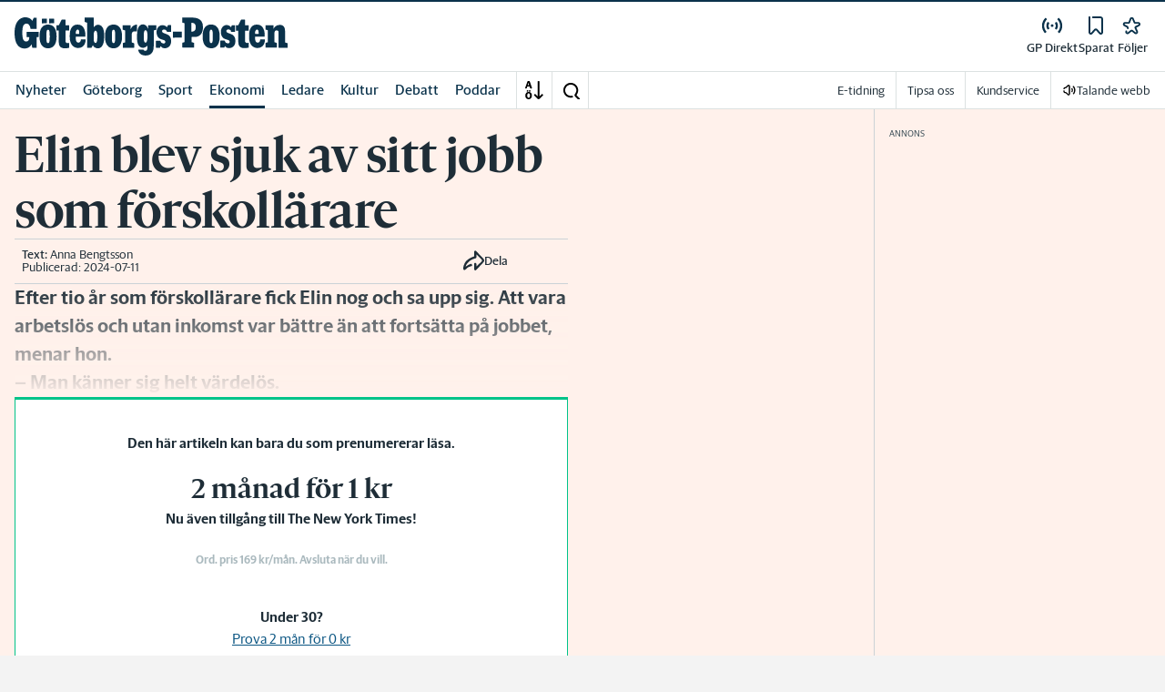

--- FILE ---
content_type: application/javascript; charset=UTF-8
request_url: https://www.gp.se/_next/static/chunks/pages/_app-0ae638adec7d4b1a.js
body_size: 117087
content:
(self.webpackChunk_N_E=self.webpackChunk_N_E||[]).push([[2888],{7716:function(e,r,t){"use strict";t.d(r,{By:function(){return m},U2:function(){return u},qC:function(){return h}});var n=t(60461),o=t.n(n),a=function(e,r){var t,n=o()({},e,r);for(var a in e)e[a]&&"object"==typeof r[a]&&o()(n,((t={})[a]=o()(e[a],r[a]),t));return n},i=function(e){var r={};return Object.keys(e).sort(function(e,r){return e.localeCompare(r,void 0,{numeric:!0,sensitivity:"base"})}).forEach(function(t){r[t]=e[t]}),r},s={breakpoints:[40,52,64].map(function(e){return e+"em"})},l=function(e){return"@media screen and (min-width: "+e+")"},c=function(e,r){return u(r,e,e)},u=function(e,r,t,n,o){for(n=0,r=r&&r.split?r.split("."):[r];n<r.length;n++)e=e?e[r[n]]:o;return e===o?t:e},d=function e(r){var t={},n=function(e){var n={},c=!1,d=e.theme&&e.theme.disableStyledSystemCache;for(var g in e)if(r[g]){var m=r[g],h=e[g],b=u(e.theme,m.scale,m.defaults);if("object"==typeof h){if(t.breakpoints=!d&&t.breakpoints||u(e.theme,"breakpoints",s.breakpoints),Array.isArray(h)){t.media=!d&&t.media||[null].concat(t.breakpoints.map(l)),n=a(n,p(t.media,m,b,h,e));continue}null!==h&&(n=a(n,f(t.breakpoints,m,b,h,e)),c=!0);continue}o()(n,m(h,b,e))}return c&&(n=i(n)),n};n.config=r,n.propNames=Object.keys(r),n.cache=t;var c=Object.keys(r).filter(function(e){return"config"!==e});return c.length>1&&c.forEach(function(t){var o;n[t]=e(((o={})[t]=r[t],o))}),n},p=function(e,r,t,n,a){var i={};return n.slice(0,e.length).forEach(function(n,s){var l,c=e[s],u=r(n,t,a);c?o()(i,((l={})[c]=o()({},i[c],u),l)):o()(i,u)}),i},f=function(e,r,t,n,a){var i={};for(var s in n){var c=e[s],u=r(n[s],t,a);if(c){var d,p=l(c);o()(i,((d={})[p]=o()({},i[p],u),d))}else o()(i,u)}return i},g=function(e){var r=e.properties,t=e.property,n=e.scale,o=e.transform,a=void 0===o?c:o,i=e.defaultScale;r=r||[t];var s=function(e,t,n){var o={},i=a(e,t,n);if(null!==i)return r.forEach(function(e){o[e]=i}),o};return s.scale=n,s.defaults=i,s},m=function(e){void 0===e&&(e={});var r={};return Object.keys(e).forEach(function(t){var n=e[t];if(!0===n){r[t]=g({property:t,scale:t});return}if("function"==typeof n){r[t]=n;return}r[t]=g(n)}),d(r)},h=function(){for(var e={},r=arguments.length,t=Array(r),n=0;n<r;n++)t[n]=arguments[n];return t.forEach(function(r){r&&r.config&&o()(e,r.config)}),d(e)}},2774:function(e,r,t){"use strict";t.d(r,{Dh:function(){return u}});var n=t(7716),o=[0,4,8,16,32,64,128,256,512],a=function(e){return"number"==typeof e&&!isNaN(e)},i=function(e,r){if(!a(e))return(0,n.U2)(r,e,e);var t=e<0,o=Math.abs(e),i=(0,n.U2)(r,o,o);return a(i)?i*(t?-1:1):t?"-"+i:i},s={};s.margin={margin:{property:"margin",scale:"space",transform:i,defaultScale:o},marginTop:{property:"marginTop",scale:"space",transform:i,defaultScale:o},marginRight:{property:"marginRight",scale:"space",transform:i,defaultScale:o},marginBottom:{property:"marginBottom",scale:"space",transform:i,defaultScale:o},marginLeft:{property:"marginLeft",scale:"space",transform:i,defaultScale:o},marginX:{properties:["marginLeft","marginRight"],scale:"space",transform:i,defaultScale:o},marginY:{properties:["marginTop","marginBottom"],scale:"space",transform:i,defaultScale:o}},s.margin.m=s.margin.margin,s.margin.mt=s.margin.marginTop,s.margin.mr=s.margin.marginRight,s.margin.mb=s.margin.marginBottom,s.margin.ml=s.margin.marginLeft,s.margin.mx=s.margin.marginX,s.margin.my=s.margin.marginY,s.padding={padding:{property:"padding",scale:"space",defaultScale:o},paddingTop:{property:"paddingTop",scale:"space",defaultScale:o},paddingRight:{property:"paddingRight",scale:"space",defaultScale:o},paddingBottom:{property:"paddingBottom",scale:"space",defaultScale:o},paddingLeft:{property:"paddingLeft",scale:"space",defaultScale:o},paddingX:{properties:["paddingLeft","paddingRight"],scale:"space",defaultScale:o},paddingY:{properties:["paddingTop","paddingBottom"],scale:"space",defaultScale:o}},s.padding.p=s.padding.padding,s.padding.pt=s.padding.paddingTop,s.padding.pr=s.padding.paddingRight,s.padding.pb=s.padding.paddingBottom,s.padding.pl=s.padding.paddingLeft,s.padding.px=s.padding.paddingX,s.padding.py=s.padding.paddingY;var l=(0,n.By)(s.margin),c=(0,n.By)(s.padding),u=(0,n.qC)(l,c)},60184:function(e,r,t){"use strict";t.d(r,{c:function(){return n}});var n=(0,t(7716).By)({fontFamily:{property:"fontFamily",scale:"fonts"},fontSize:{property:"fontSize",scale:"fontSizes",defaultScale:[12,14,16,20,24,32,48,64,72]},fontWeight:{property:"fontWeight",scale:"fontWeights"},lineHeight:{property:"lineHeight",scale:"lineHeights"},letterSpacing:{property:"letterSpacing",scale:"letterSpacings"},textAlign:!0,fontStyle:!0})},75216:function(e,r){"use strict";r.parse=function(e,r){if("string"!=typeof e)throw TypeError("argument str must be a string");var t={},o=e.length;if(o<2)return t;var a=r&&r.decode||u,i=0,s=0,d=0;do{if(-1===(s=e.indexOf("=",i)))break;if(-1===(d=e.indexOf(";",i)))d=o;else if(s>d){i=e.lastIndexOf(";",s-1)+1;continue}var p=l(e,i,s),f=c(e,s,p),g=e.slice(p,f);if(!n.call(t,g)){var m=l(e,s+1,d),h=c(e,d,m);34===e.charCodeAt(m)&&34===e.charCodeAt(h-1)&&(m++,h--);var b=e.slice(m,h);t[g]=function(e,r){try{return r(e)}catch(r){return e}}(b,a)}i=d+1}while(i<o);return t},r.serialize=function(e,r,n){var l=n&&n.encode||encodeURIComponent;if("function"!=typeof l)throw TypeError("option encode is invalid");if(!o.test(e))throw TypeError("argument name is invalid");var c=l(r);if(!a.test(c))throw TypeError("argument val is invalid");var u=e+"="+c;if(!n)return u;if(null!=n.maxAge){var d=Math.floor(n.maxAge);if(!isFinite(d))throw TypeError("option maxAge is invalid");u+="; Max-Age="+d}if(n.domain){if(!i.test(n.domain))throw TypeError("option domain is invalid");u+="; Domain="+n.domain}if(n.path){if(!s.test(n.path))throw TypeError("option path is invalid");u+="; Path="+n.path}if(n.expires){var p=n.expires;if("[object Date]"!==t.call(p)||isNaN(p.valueOf()))throw TypeError("option expires is invalid");u+="; Expires="+p.toUTCString()}if(n.httpOnly&&(u+="; HttpOnly"),n.secure&&(u+="; Secure"),n.partitioned&&(u+="; Partitioned"),n.priority)switch("string"==typeof n.priority?n.priority.toLowerCase():n.priority){case"low":u+="; Priority=Low";break;case"medium":u+="; Priority=Medium";break;case"high":u+="; Priority=High";break;default:throw TypeError("option priority is invalid")}if(n.sameSite)switch("string"==typeof n.sameSite?n.sameSite.toLowerCase():n.sameSite){case!0:case"strict":u+="; SameSite=Strict";break;case"lax":u+="; SameSite=Lax";break;case"none":u+="; SameSite=None";break;default:throw TypeError("option sameSite is invalid")}return u};var t=Object.prototype.toString,n=Object.prototype.hasOwnProperty,o=/^[!#$%&'*+\-.^_`|~0-9A-Za-z]+$/,a=/^("?)[\u0021\u0023-\u002B\u002D-\u003A\u003C-\u005B\u005D-\u007E]*\1$/,i=/^([.]?[a-z0-9]([a-z0-9-]{0,61}[a-z0-9])?)([.][a-z0-9]([a-z0-9-]{0,61}[a-z0-9])?)*$/i,s=/^[\u0020-\u003A\u003D-\u007E]*$/;function l(e,r,t){do{var n=e.charCodeAt(r);if(32!==n&&9!==n)return r}while(++r<t);return t}function c(e,r,t){for(;r>t;){var n=e.charCodeAt(--r);if(32!==n&&9!==n)return r+1}return t}function u(e){return -1!==e.indexOf("%")?decodeURIComponent(e):e}},77626:function(e,r,t){"use strict";var n=this&&this.__assign||function(){return(n=Object.assign||function(e){for(var r,t=1,n=arguments.length;t<n;t++)for(var o in r=arguments[t])Object.prototype.hasOwnProperty.call(r,o)&&(e[o]=r[o]);return e}).apply(this,arguments)},o=this&&this.__rest||function(e,r){var t={};for(var n in e)Object.prototype.hasOwnProperty.call(e,n)&&0>r.indexOf(n)&&(t[n]=e[n]);if(null!=e&&"function"==typeof Object.getOwnPropertySymbols)for(var o=0,n=Object.getOwnPropertySymbols(e);o<n.length;o++)0>r.indexOf(n[o])&&Object.prototype.propertyIsEnumerable.call(e,n[o])&&(t[n[o]]=e[n[o]]);return t};Object.defineProperty(r,"__esModule",{value:!0}),r.hasCookie=r.deleteCookie=r.setCookie=r.getCookie=r.getCookies=void 0;var a=t(75216),i=function(){return"undefined"!=typeof window},s=function(e){return!!e&&"getAll"in e&&"set"in e&&"function"==typeof e.getAll&&"function"==typeof e.set},l=function(e){return!!(null==e?void 0:e.req)&&"cookies"in e.req&&s(null==e?void 0:e.req.cookies)||!!(null==e?void 0:e.res)&&"cookies"in e.res&&s(null==e?void 0:e.res.cookies)||!!(null==e?void 0:e.cookies)&&s(e.cookies())},c=function(e){var r={};return e.getAll().forEach(function(e){var t=e.name,n=e.value;r[t]=n}),r},u=function(e){try{if("string"==typeof e)return e;return JSON.stringify(e)}catch(r){return e}};r.getCookies=function(e){if(l(e)){if(null==e?void 0:e.req)return c(e.req.cookies);if(null==e?void 0:e.cookies)return c(e.cookies())}if(e&&(r=e.req),!i())return r&&r.cookies?r.cookies:r&&r.headers.cookie?(0,a.parse)(r.headers.cookie):{};for(var r,t={},n=document.cookie?document.cookie.split("; "):[],o=0,s=n.length;o<s;o++){var u=n[o].split("="),d=u.slice(1).join("=");t[u[0]]=d}return t},r.getCookie=function(e,t){var n=(0,r.getCookies)(t)[e];if(void 0!==n)return n?n.replace(/(%[0-9A-Z]{2})+/g,decodeURIComponent):n},r.setCookie=function(e,r,t){if(l(t)){var s,c,d,p=t.req,f=t.res,g=t.cookies,m=o(t,["req","res","cookies"]),h=n({name:e,value:u(r)},m);p&&p.cookies.set(h),f&&f.cookies.set(h),g&&g().set(h);return}if(t){var p=t.req,f=t.res,b=o(t,["req","res"]);c=p,d=f,s=b}var v=(0,a.serialize)(e,u(r),n({path:"/"},s));if(i())document.cookie=v;else if(d&&c){var y=d.getHeader("Set-Cookie");if(Array.isArray(y)||(y=y?[String(y)]:[]),d.setHeader("Set-Cookie",y.concat(v)),c&&c.cookies){var w=c.cookies;""===r?delete w[e]:w[e]=u(r)}if(c&&c.headers&&c.headers.cookie){var w=(0,a.parse)(c.headers.cookie);""===r?delete w[e]:w[e]=u(r),c.headers.cookie=Object.entries(w).reduce(function(e,r){return e.concat("".concat(r[0],"=").concat(r[1],";"))},"")}}},r.deleteCookie=function(e,t){return(0,r.setCookie)(e,"",n(n({},t),{maxAge:-1}))},r.hasCookie=function(e,t){return!!e&&(0,r.getCookies)(t).hasOwnProperty(e)}},41182:function(e,r,t){var n;n=function(){var e=e||function(e,r){if("undefined"!=typeof window&&window.crypto&&(n=window.crypto),"undefined"!=typeof self&&self.crypto&&(n=self.crypto),"undefined"!=typeof globalThis&&globalThis.crypto&&(n=globalThis.crypto),!n&&"undefined"!=typeof window&&window.msCrypto&&(n=window.msCrypto),!n&&void 0!==t.g&&t.g.crypto&&(n=t.g.crypto),!n)try{n=t(91054)}catch(e){}var n,o=function(){if(n){if("function"==typeof n.getRandomValues)try{return n.getRandomValues(new Uint32Array(1))[0]}catch(e){}if("function"==typeof n.randomBytes)try{return n.randomBytes(4).readInt32LE()}catch(e){}}throw Error("Native crypto module could not be used to get secure random number.")},a=Object.create||function(){function e(){}return function(r){var t;return e.prototype=r,t=new e,e.prototype=null,t}}(),i={},s=i.lib={},l=s.Base={extend:function(e){var r=a(this);return e&&r.mixIn(e),r.hasOwnProperty("init")&&this.init!==r.init||(r.init=function(){r.$super.init.apply(this,arguments)}),r.init.prototype=r,r.$super=this,r},create:function(){var e=this.extend();return e.init.apply(e,arguments),e},init:function(){},mixIn:function(e){for(var r in e)e.hasOwnProperty(r)&&(this[r]=e[r]);e.hasOwnProperty("toString")&&(this.toString=e.toString)},clone:function(){return this.init.prototype.extend(this)}},c=s.WordArray=l.extend({init:function(e,t){e=this.words=e||[],r!=t?this.sigBytes=t:this.sigBytes=4*e.length},toString:function(e){return(e||d).stringify(this)},concat:function(e){var r=this.words,t=e.words,n=this.sigBytes,o=e.sigBytes;if(this.clamp(),n%4)for(var a=0;a<o;a++){var i=t[a>>>2]>>>24-a%4*8&255;r[n+a>>>2]|=i<<24-(n+a)%4*8}else for(var s=0;s<o;s+=4)r[n+s>>>2]=t[s>>>2];return this.sigBytes+=o,this},clamp:function(){var r=this.words,t=this.sigBytes;r[t>>>2]&=4294967295<<32-t%4*8,r.length=e.ceil(t/4)},clone:function(){var e=l.clone.call(this);return e.words=this.words.slice(0),e},random:function(e){for(var r=[],t=0;t<e;t+=4)r.push(o());return new c.init(r,e)}}),u=i.enc={},d=u.Hex={stringify:function(e){for(var r=e.words,t=e.sigBytes,n=[],o=0;o<t;o++){var a=r[o>>>2]>>>24-o%4*8&255;n.push((a>>>4).toString(16)),n.push((15&a).toString(16))}return n.join("")},parse:function(e){for(var r=e.length,t=[],n=0;n<r;n+=2)t[n>>>3]|=parseInt(e.substr(n,2),16)<<24-n%8*4;return new c.init(t,r/2)}},p=u.Latin1={stringify:function(e){for(var r=e.words,t=e.sigBytes,n=[],o=0;o<t;o++){var a=r[o>>>2]>>>24-o%4*8&255;n.push(String.fromCharCode(a))}return n.join("")},parse:function(e){for(var r=e.length,t=[],n=0;n<r;n++)t[n>>>2]|=(255&e.charCodeAt(n))<<24-n%4*8;return new c.init(t,r)}},f=u.Utf8={stringify:function(e){try{return decodeURIComponent(escape(p.stringify(e)))}catch(e){throw Error("Malformed UTF-8 data")}},parse:function(e){return p.parse(unescape(encodeURIComponent(e)))}},g=s.BufferedBlockAlgorithm=l.extend({reset:function(){this._data=new c.init,this._nDataBytes=0},_append:function(e){"string"==typeof e&&(e=f.parse(e)),this._data.concat(e),this._nDataBytes+=e.sigBytes},_process:function(r){var t,n=this._data,o=n.words,a=n.sigBytes,i=this.blockSize,s=a/(4*i),l=(s=r?e.ceil(s):e.max((0|s)-this._minBufferSize,0))*i,u=e.min(4*l,a);if(l){for(var d=0;d<l;d+=i)this._doProcessBlock(o,d);t=o.splice(0,l),n.sigBytes-=u}return new c.init(t,u)},clone:function(){var e=l.clone.call(this);return e._data=this._data.clone(),e},_minBufferSize:0});s.Hasher=g.extend({cfg:l.extend(),init:function(e){this.cfg=this.cfg.extend(e),this.reset()},reset:function(){g.reset.call(this),this._doReset()},update:function(e){return this._append(e),this._process(),this},finalize:function(e){return e&&this._append(e),this._doFinalize()},blockSize:16,_createHelper:function(e){return function(r,t){return new e.init(t).finalize(r)}},_createHmacHelper:function(e){return function(r,t){return new m.HMAC.init(e,t).finalize(r)}}});var m=i.algo={};return i}(Math);return e},e.exports=n()},33490:function(e,r,t){var n;n=function(e){var r;return r=e.lib.WordArray,e.enc.Base64={stringify:function(e){var r=e.words,t=e.sigBytes,n=this._map;e.clamp();for(var o=[],a=0;a<t;a+=3)for(var i=(r[a>>>2]>>>24-a%4*8&255)<<16|(r[a+1>>>2]>>>24-(a+1)%4*8&255)<<8|r[a+2>>>2]>>>24-(a+2)%4*8&255,s=0;s<4&&a+.75*s<t;s++)o.push(n.charAt(i>>>6*(3-s)&63));var l=n.charAt(64);if(l)for(;o.length%4;)o.push(l);return o.join("")},parse:function(e){var t=e.length,n=this._map,o=this._reverseMap;if(!o){o=this._reverseMap=[];for(var a=0;a<n.length;a++)o[n.charCodeAt(a)]=a}var i=n.charAt(64);if(i){var s=e.indexOf(i);-1!==s&&(t=s)}return function(e,t,n){for(var o=[],a=0,i=0;i<t;i++)if(i%4){var s=n[e.charCodeAt(i-1)]<<i%4*2|n[e.charCodeAt(i)]>>>6-i%4*2;o[a>>>2]|=s<<24-a%4*8,a++}return r.create(o,a)}(e,t,o)},_map:"ABCDEFGHIJKLMNOPQRSTUVWXYZabcdefghijklmnopqrstuvwxyz0123456789+/="},e.enc.Base64},e.exports=n(t(41182))},26551:function(e,r,t){var n;n=function(e){return e.enc.Utf8},e.exports=n(t(41182))},57735:function(e,r,t){var n;n=function(e){var r,t,n,o,a,i,s,l,c;return r=Math,n=(t=e.lib).WordArray,o=t.Hasher,a=e.algo,i=[],s=[],function(){function e(e){return(e-(0|e))*4294967296|0}for(var t=2,n=0;n<64;)(function(e){for(var t=r.sqrt(e),n=2;n<=t;n++)if(!(e%n))return!1;return!0})(t)&&(n<8&&(i[n]=e(r.pow(t,.5))),s[n]=e(r.pow(t,1/3)),n++),t++}(),l=[],c=a.SHA256=o.extend({_doReset:function(){this._hash=new n.init(i.slice(0))},_doProcessBlock:function(e,r){for(var t=this._hash.words,n=t[0],o=t[1],a=t[2],i=t[3],c=t[4],u=t[5],d=t[6],p=t[7],f=0;f<64;f++){if(f<16)l[f]=0|e[r+f];else{var g=l[f-15],m=(g<<25|g>>>7)^(g<<14|g>>>18)^g>>>3,h=l[f-2],b=(h<<15|h>>>17)^(h<<13|h>>>19)^h>>>10;l[f]=m+l[f-7]+b+l[f-16]}var v=c&u^~c&d,y=n&o^n&a^o&a,w=(n<<30|n>>>2)^(n<<19|n>>>13)^(n<<10|n>>>22),k=p+((c<<26|c>>>6)^(c<<21|c>>>11)^(c<<7|c>>>25))+v+s[f]+l[f],x=w+y;p=d,d=u,u=c,c=i+k|0,i=a,a=o,o=n,n=k+x|0}t[0]=t[0]+n|0,t[1]=t[1]+o|0,t[2]=t[2]+a|0,t[3]=t[3]+i|0,t[4]=t[4]+c|0,t[5]=t[5]+u|0,t[6]=t[6]+d|0,t[7]=t[7]+p|0},_doFinalize:function(){var e=this._data,t=e.words,n=8*this._nDataBytes,o=8*e.sigBytes;return t[o>>>5]|=128<<24-o%32,t[(o+64>>>9<<4)+14]=r.floor(n/4294967296),t[(o+64>>>9<<4)+15]=n,e.sigBytes=4*t.length,this._process(),this._hash},clone:function(){var e=o.clone.call(this);return e._hash=this._hash.clone(),e}}),e.SHA256=o._createHelper(c),e.HmacSHA256=o._createHmacHelper(c),e.SHA256},e.exports=n(t(41182))},42060:function(e){"use strict";e.exports=function e(r,t){if(r===t)return!0;if(r&&t&&"object"==typeof r&&"object"==typeof t){if(r.constructor!==t.constructor)return!1;if(Array.isArray(r)){if((n=r.length)!=t.length)return!1;for(o=n;0!=o--;)if(!e(r[o],t[o]))return!1;return!0}if(r instanceof Map&&t instanceof Map){if(r.size!==t.size)return!1;for(o of r.entries())if(!t.has(o[0]))return!1;for(o of r.entries())if(!e(o[1],t.get(o[0])))return!1;return!0}if(r instanceof Set&&t instanceof Set){if(r.size!==t.size)return!1;for(o of r.entries())if(!t.has(o[0]))return!1;return!0}if(ArrayBuffer.isView(r)&&ArrayBuffer.isView(t)){if((n=r.length)!=t.length)return!1;for(o=n;0!=o--;)if(r[o]!==t[o])return!1;return!0}if(r.constructor===RegExp)return r.source===t.source&&r.flags===t.flags;if(r.valueOf!==Object.prototype.valueOf)return r.valueOf()===t.valueOf();if(r.toString!==Object.prototype.toString)return r.toString()===t.toString();if((n=(a=Object.keys(r)).length)!==Object.keys(t).length)return!1;for(o=n;0!=o--;)if(!Object.prototype.hasOwnProperty.call(t,a[o]))return!1;for(o=n;0!=o--;){var n,o,a,i=a[o];if(("_owner"!==i||!r.$$typeof)&&!e(r[i],t[i]))return!1}return!0}return r!=r&&t!=t}},72535:function(e,r,t){"use strict";var n=t(56237),o={childContextTypes:!0,contextType:!0,contextTypes:!0,defaultProps:!0,displayName:!0,getDefaultProps:!0,getDerivedStateFromError:!0,getDerivedStateFromProps:!0,mixins:!0,propTypes:!0,type:!0},a={name:!0,length:!0,prototype:!0,caller:!0,callee:!0,arguments:!0,arity:!0},i={$$typeof:!0,compare:!0,defaultProps:!0,displayName:!0,propTypes:!0,type:!0},s={};function l(e){return n.isMemo(e)?i:s[e.$$typeof]||o}s[n.ForwardRef]={$$typeof:!0,render:!0,defaultProps:!0,displayName:!0,propTypes:!0},s[n.Memo]=i;var c=Object.defineProperty,u=Object.getOwnPropertyNames,d=Object.getOwnPropertySymbols,p=Object.getOwnPropertyDescriptor,f=Object.getPrototypeOf,g=Object.prototype;e.exports=function e(r,t,n){if("string"!=typeof t){if(g){var o=f(t);o&&o!==g&&e(r,o,n)}var i=u(t);d&&(i=i.concat(d(t)));for(var s=l(r),m=l(t),h=0;h<i.length;++h){var b=i[h];if(!a[b]&&!(n&&n[b])&&!(m&&m[b])&&!(s&&s[b])){var v=p(t,b);try{c(r,b,v)}catch(e){}}}}return r}},4099:function(e,r,t){"use strict";var n=this&&this.__assign||function(){return(n=Object.assign||function(e){for(var r,t=1,n=arguments.length;t<n;t++)for(var o in r=arguments[t])Object.prototype.hasOwnProperty.call(r,o)&&(e[o]=r[o]);return e}).apply(this,arguments)};Object.defineProperty(r,"__esModule",{value:!0});var o=t(89405),a=t(21490),i=t(31191),s=n(n({},o.namedReferences),{all:o.namedReferences.html5});function l(e,r,t){r.lastIndex=0;var n,o=r.exec(e);if(o){n="";var a=0;do{a!==o.index&&(n+=e.substring(a,o.index));var i=o[0];n+=t(i),a=o.index+i.length}while(o=r.exec(e));a!==e.length&&(n+=e.substring(a))}else n=e;return n}var c={specialChars:/[<>'"&]/g,nonAscii:/[<>'"&\u0080-\uD7FF\uE000-\uFFFF]|[\uD800-\uDBFF][\uDC00-\uDFFF]|[\uD800-\uDBFF](?![\uDC00-\uDFFF])|(?:[^\uD800-\uDBFF]|^)[\uDC00-\uDFFF]/g,nonAsciiPrintable:/[<>'"&\x01-\x08\x11-\x15\x17-\x1F\x7f-\uD7FF\uE000-\uFFFF]|[\uD800-\uDBFF][\uDC00-\uDFFF]|[\uD800-\uDBFF](?![\uDC00-\uDFFF])|(?:[^\uD800-\uDBFF]|^)[\uDC00-\uDFFF]/g,nonAsciiPrintableOnly:/[\x01-\x08\x11-\x15\x17-\x1F\x7f-\uD7FF\uE000-\uFFFF]|[\uD800-\uDBFF][\uDC00-\uDFFF]|[\uD800-\uDBFF](?![\uDC00-\uDFFF])|(?:[^\uD800-\uDBFF]|^)[\uDC00-\uDFFF]/g,extensive:/[\x01-\x0c\x0e-\x1f\x21-\x2c\x2e-\x2f\x3a-\x40\x5b-\x60\x7b-\x7d\x7f-\uD7FF\uE000-\uFFFF]|[\uD800-\uDBFF][\uDC00-\uDFFF]|[\uD800-\uDBFF](?![\uDC00-\uDFFF])|(?:[^\uD800-\uDBFF]|^)[\uDC00-\uDFFF]/g},u={mode:"specialChars",level:"all",numeric:"decimal"};r.encode=function(e,r){var t=void 0===r?u:r,n=t.mode,o=t.numeric,a=t.level;if(!e)return"";var d=c[void 0===n?"specialChars":n],p=s[void 0===a?"all":a].characters,f="hexadecimal"===(void 0===o?"decimal":o);return l(e,d,function(e){var r=p[e];if(!r){var t=e.length>1?i.getCodePoint(e,0):e.charCodeAt(0);r=(f?"&#x"+t.toString(16):"&#"+t)+";"}return r})};var d={scope:"body",level:"all"},p=/&(?:#\d+|#[xX][\da-fA-F]+|[0-9a-zA-Z]+);/g,f=/&(?:#\d+|#[xX][\da-fA-F]+|[0-9a-zA-Z]+)[;=]?/g,g={xml:{strict:p,attribute:f,body:o.bodyRegExps.xml},html4:{strict:p,attribute:f,body:o.bodyRegExps.html4},html5:{strict:p,attribute:f,body:o.bodyRegExps.html5}},m=n(n({},g),{all:g.html5}),h=String.fromCharCode,b=h(65533),v={level:"all"};function y(e,r,t,n){var o=e,s=e[e.length-1];if(t&&"="===s)o=e;else if(n&&";"!==s)o=e;else{var l=r[e];if(l)o=l;else if("&"===e[0]&&"#"===e[1]){var c=e[2],u="x"==c||"X"==c?parseInt(e.substr(3),16):parseInt(e.substr(2));o=u>=1114111?b:u>65535?i.fromCodePoint(u):h(a.numericUnicodeMap[u]||u)}}return o}r.decodeEntity=function(e,r){var t=(void 0===r?v:r).level;return e?y(e,s[void 0===t?"all":t].entities,!1,!1):""},r.decode=function(e,r){var t=void 0===r?d:r,n=t.level,o=void 0===n?"all":n,a=t.scope,i=void 0===a?"xml"===o?"strict":"body":a;if(!e)return"";var c=m[o][i],u=s[o].entities,p="attribute"===i,f="strict"===i;return l(e,c,function(e){return y(e,u,p,f)})}},89405:function(e,r){"use strict";Object.defineProperty(r,"__esModule",{value:!0}),r.bodyRegExps={xml:/&(?:#\d+|#[xX][\da-fA-F]+|[0-9a-zA-Z]+);?/g,html4:/&notin;|&(?:nbsp|iexcl|cent|pound|curren|yen|brvbar|sect|uml|copy|ordf|laquo|not|shy|reg|macr|deg|plusmn|sup2|sup3|acute|micro|para|middot|cedil|sup1|ordm|raquo|frac14|frac12|frac34|iquest|Agrave|Aacute|Acirc|Atilde|Auml|Aring|AElig|Ccedil|Egrave|Eacute|Ecirc|Euml|Igrave|Iacute|Icirc|Iuml|ETH|Ntilde|Ograve|Oacute|Ocirc|Otilde|Ouml|times|Oslash|Ugrave|Uacute|Ucirc|Uuml|Yacute|THORN|szlig|agrave|aacute|acirc|atilde|auml|aring|aelig|ccedil|egrave|eacute|ecirc|euml|igrave|iacute|icirc|iuml|eth|ntilde|ograve|oacute|ocirc|otilde|ouml|divide|oslash|ugrave|uacute|ucirc|uuml|yacute|thorn|yuml|quot|amp|lt|gt|#\d+|#[xX][\da-fA-F]+|[0-9a-zA-Z]+);?/g,html5:/&centerdot;|&copysr;|&divideontimes;|&gtcc;|&gtcir;|&gtdot;|&gtlPar;|&gtquest;|&gtrapprox;|&gtrarr;|&gtrdot;|&gtreqless;|&gtreqqless;|&gtrless;|&gtrsim;|&ltcc;|&ltcir;|&ltdot;|&lthree;|&ltimes;|&ltlarr;|&ltquest;|&ltrPar;|&ltri;|&ltrie;|&ltrif;|&notin;|&notinE;|&notindot;|&notinva;|&notinvb;|&notinvc;|&notni;|&notniva;|&notnivb;|&notnivc;|&parallel;|&timesb;|&timesbar;|&timesd;|&(?:AElig|AMP|Aacute|Acirc|Agrave|Aring|Atilde|Auml|COPY|Ccedil|ETH|Eacute|Ecirc|Egrave|Euml|GT|Iacute|Icirc|Igrave|Iuml|LT|Ntilde|Oacute|Ocirc|Ograve|Oslash|Otilde|Ouml|QUOT|REG|THORN|Uacute|Ucirc|Ugrave|Uuml|Yacute|aacute|acirc|acute|aelig|agrave|amp|aring|atilde|auml|brvbar|ccedil|cedil|cent|copy|curren|deg|divide|eacute|ecirc|egrave|eth|euml|frac12|frac14|frac34|gt|iacute|icirc|iexcl|igrave|iquest|iuml|laquo|lt|macr|micro|middot|nbsp|not|ntilde|oacute|ocirc|ograve|ordf|ordm|oslash|otilde|ouml|para|plusmn|pound|quot|raquo|reg|sect|shy|sup1|sup2|sup3|szlig|thorn|times|uacute|ucirc|ugrave|uml|uuml|yacute|yen|yuml|#\d+|#[xX][\da-fA-F]+|[0-9a-zA-Z]+);?/g},r.namedReferences={xml:{entities:{"&lt;":"<","&gt;":">","&quot;":'"',"&apos;":"'","&amp;":"&"},characters:{"<":"&lt;",">":"&gt;",'"':"&quot;","'":"&apos;","&":"&amp;"}},html4:{entities:{"&apos;":"'","&nbsp":"\xa0","&nbsp;":"\xa0","&iexcl":"\xa1","&iexcl;":"\xa1","&cent":"\xa2","&cent;":"\xa2","&pound":"\xa3","&pound;":"\xa3","&curren":"\xa4","&curren;":"\xa4","&yen":"\xa5","&yen;":"\xa5","&brvbar":"\xa6","&brvbar;":"\xa6","&sect":"\xa7","&sect;":"\xa7","&uml":"\xa8","&uml;":"\xa8","&copy":"\xa9","&copy;":"\xa9","&ordf":"\xaa","&ordf;":"\xaa","&laquo":"\xab","&laquo;":"\xab","&not":"\xac","&not;":"\xac","&shy":"\xad","&shy;":"\xad","&reg":"\xae","&reg;":"\xae","&macr":"\xaf","&macr;":"\xaf","&deg":"\xb0","&deg;":"\xb0","&plusmn":"\xb1","&plusmn;":"\xb1","&sup2":"\xb2","&sup2;":"\xb2","&sup3":"\xb3","&sup3;":"\xb3","&acute":"\xb4","&acute;":"\xb4","&micro":"\xb5","&micro;":"\xb5","&para":"\xb6","&para;":"\xb6","&middot":"\xb7","&middot;":"\xb7","&cedil":"\xb8","&cedil;":"\xb8","&sup1":"\xb9","&sup1;":"\xb9","&ordm":"\xba","&ordm;":"\xba","&raquo":"\xbb","&raquo;":"\xbb","&frac14":"\xbc","&frac14;":"\xbc","&frac12":"\xbd","&frac12;":"\xbd","&frac34":"\xbe","&frac34;":"\xbe","&iquest":"\xbf","&iquest;":"\xbf","&Agrave":"\xc0","&Agrave;":"\xc0","&Aacute":"\xc1","&Aacute;":"\xc1","&Acirc":"\xc2","&Acirc;":"\xc2","&Atilde":"\xc3","&Atilde;":"\xc3","&Auml":"\xc4","&Auml;":"\xc4","&Aring":"\xc5","&Aring;":"\xc5","&AElig":"\xc6","&AElig;":"\xc6","&Ccedil":"\xc7","&Ccedil;":"\xc7","&Egrave":"\xc8","&Egrave;":"\xc8","&Eacute":"\xc9","&Eacute;":"\xc9","&Ecirc":"\xca","&Ecirc;":"\xca","&Euml":"\xcb","&Euml;":"\xcb","&Igrave":"\xcc","&Igrave;":"\xcc","&Iacute":"\xcd","&Iacute;":"\xcd","&Icirc":"\xce","&Icirc;":"\xce","&Iuml":"\xcf","&Iuml;":"\xcf","&ETH":"\xd0","&ETH;":"\xd0","&Ntilde":"\xd1","&Ntilde;":"\xd1","&Ograve":"\xd2","&Ograve;":"\xd2","&Oacute":"\xd3","&Oacute;":"\xd3","&Ocirc":"\xd4","&Ocirc;":"\xd4","&Otilde":"\xd5","&Otilde;":"\xd5","&Ouml":"\xd6","&Ouml;":"\xd6","&times":"\xd7","&times;":"\xd7","&Oslash":"\xd8","&Oslash;":"\xd8","&Ugrave":"\xd9","&Ugrave;":"\xd9","&Uacute":"\xda","&Uacute;":"\xda","&Ucirc":"\xdb","&Ucirc;":"\xdb","&Uuml":"\xdc","&Uuml;":"\xdc","&Yacute":"\xdd","&Yacute;":"\xdd","&THORN":"\xde","&THORN;":"\xde","&szlig":"\xdf","&szlig;":"\xdf","&agrave":"\xe0","&agrave;":"\xe0","&aacute":"\xe1","&aacute;":"\xe1","&acirc":"\xe2","&acirc;":"\xe2","&atilde":"\xe3","&atilde;":"\xe3","&auml":"\xe4","&auml;":"\xe4","&aring":"\xe5","&aring;":"\xe5","&aelig":"\xe6","&aelig;":"\xe6","&ccedil":"\xe7","&ccedil;":"\xe7","&egrave":"\xe8","&egrave;":"\xe8","&eacute":"\xe9","&eacute;":"\xe9","&ecirc":"\xea","&ecirc;":"\xea","&euml":"\xeb","&euml;":"\xeb","&igrave":"\xec","&igrave;":"\xec","&iacute":"\xed","&iacute;":"\xed","&icirc":"\xee","&icirc;":"\xee","&iuml":"\xef","&iuml;":"\xef","&eth":"\xf0","&eth;":"\xf0","&ntilde":"\xf1","&ntilde;":"\xf1","&ograve":"\xf2","&ograve;":"\xf2","&oacute":"\xf3","&oacute;":"\xf3","&ocirc":"\xf4","&ocirc;":"\xf4","&otilde":"\xf5","&otilde;":"\xf5","&ouml":"\xf6","&ouml;":"\xf6","&divide":"\xf7","&divide;":"\xf7","&oslash":"\xf8","&oslash;":"\xf8","&ugrave":"\xf9","&ugrave;":"\xf9","&uacute":"\xfa","&uacute;":"\xfa","&ucirc":"\xfb","&ucirc;":"\xfb","&uuml":"\xfc","&uuml;":"\xfc","&yacute":"\xfd","&yacute;":"\xfd","&thorn":"\xfe","&thorn;":"\xfe","&yuml":"\xff","&yuml;":"\xff","&quot":'"',"&quot;":'"',"&amp":"&","&amp;":"&","&lt":"<","&lt;":"<","&gt":">","&gt;":">","&OElig;":"Œ","&oelig;":"œ","&Scaron;":"Š","&scaron;":"š","&Yuml;":"Ÿ","&circ;":"ˆ","&tilde;":"˜","&ensp;":" ","&emsp;":" ","&thinsp;":" ","&zwnj;":"‌","&zwj;":"‍","&lrm;":"‎","&rlm;":"‏","&ndash;":"–","&mdash;":"—","&lsquo;":"‘","&rsquo;":"’","&sbquo;":"‚","&ldquo;":"“","&rdquo;":"”","&bdquo;":"„","&dagger;":"†","&Dagger;":"‡","&permil;":"‰","&lsaquo;":"‹","&rsaquo;":"›","&euro;":"€","&fnof;":"ƒ","&Alpha;":"Α","&Beta;":"Β","&Gamma;":"Γ","&Delta;":"Δ","&Epsilon;":"Ε","&Zeta;":"Ζ","&Eta;":"Η","&Theta;":"Θ","&Iota;":"Ι","&Kappa;":"Κ","&Lambda;":"Λ","&Mu;":"Μ","&Nu;":"Ν","&Xi;":"Ξ","&Omicron;":"Ο","&Pi;":"Π","&Rho;":"Ρ","&Sigma;":"Σ","&Tau;":"Τ","&Upsilon;":"Υ","&Phi;":"Φ","&Chi;":"Χ","&Psi;":"Ψ","&Omega;":"Ω","&alpha;":"α","&beta;":"β","&gamma;":"γ","&delta;":"δ","&epsilon;":"ε","&zeta;":"ζ","&eta;":"η","&theta;":"θ","&iota;":"ι","&kappa;":"κ","&lambda;":"λ","&mu;":"μ","&nu;":"ν","&xi;":"ξ","&omicron;":"ο","&pi;":"π","&rho;":"ρ","&sigmaf;":"ς","&sigma;":"σ","&tau;":"τ","&upsilon;":"υ","&phi;":"φ","&chi;":"χ","&psi;":"ψ","&omega;":"ω","&thetasym;":"ϑ","&upsih;":"ϒ","&piv;":"ϖ","&bull;":"•","&hellip;":"…","&prime;":"′","&Prime;":"″","&oline;":"‾","&frasl;":"⁄","&weierp;":"℘","&image;":"ℑ","&real;":"ℜ","&trade;":"™","&alefsym;":"ℵ","&larr;":"←","&uarr;":"↑","&rarr;":"→","&darr;":"↓","&harr;":"↔","&crarr;":"↵","&lArr;":"⇐","&uArr;":"⇑","&rArr;":"⇒","&dArr;":"⇓","&hArr;":"⇔","&forall;":"∀","&part;":"∂","&exist;":"∃","&empty;":"∅","&nabla;":"∇","&isin;":"∈","&notin;":"∉","&ni;":"∋","&prod;":"∏","&sum;":"∑","&minus;":"−","&lowast;":"∗","&radic;":"√","&prop;":"∝","&infin;":"∞","&ang;":"∠","&and;":"∧","&or;":"∨","&cap;":"∩","&cup;":"∪","&int;":"∫","&there4;":"∴","&sim;":"∼","&cong;":"≅","&asymp;":"≈","&ne;":"≠","&equiv;":"≡","&le;":"≤","&ge;":"≥","&sub;":"⊂","&sup;":"⊃","&nsub;":"⊄","&sube;":"⊆","&supe;":"⊇","&oplus;":"⊕","&otimes;":"⊗","&perp;":"⊥","&sdot;":"⋅","&lceil;":"⌈","&rceil;":"⌉","&lfloor;":"⌊","&rfloor;":"⌋","&lang;":"〈","&rang;":"〉","&loz;":"◊","&spades;":"♠","&clubs;":"♣","&hearts;":"♥","&diams;":"♦"},characters:{"'":"&apos;","\xa0":"&nbsp;","\xa1":"&iexcl;","\xa2":"&cent;","\xa3":"&pound;","\xa4":"&curren;","\xa5":"&yen;","\xa6":"&brvbar;","\xa7":"&sect;","\xa8":"&uml;","\xa9":"&copy;",ª:"&ordf;","\xab":"&laquo;","\xac":"&not;","\xad":"&shy;","\xae":"&reg;","\xaf":"&macr;","\xb0":"&deg;","\xb1":"&plusmn;","\xb2":"&sup2;","\xb3":"&sup3;","\xb4":"&acute;",µ:"&micro;","\xb6":"&para;","\xb7":"&middot;","\xb8":"&cedil;","\xb9":"&sup1;",º:"&ordm;","\xbb":"&raquo;","\xbc":"&frac14;","\xbd":"&frac12;","\xbe":"&frac34;","\xbf":"&iquest;",À:"&Agrave;",Á:"&Aacute;",Â:"&Acirc;",Ã:"&Atilde;",Ä:"&Auml;",Å:"&Aring;",Æ:"&AElig;",Ç:"&Ccedil;",È:"&Egrave;",É:"&Eacute;",Ê:"&Ecirc;",Ë:"&Euml;",Ì:"&Igrave;",Í:"&Iacute;",Î:"&Icirc;",Ï:"&Iuml;",Ð:"&ETH;",Ñ:"&Ntilde;",Ò:"&Ograve;",Ó:"&Oacute;",Ô:"&Ocirc;",Õ:"&Otilde;",Ö:"&Ouml;","\xd7":"&times;",Ø:"&Oslash;",Ù:"&Ugrave;",Ú:"&Uacute;",Û:"&Ucirc;",Ü:"&Uuml;",Ý:"&Yacute;",Þ:"&THORN;",ß:"&szlig;",à:"&agrave;",á:"&aacute;",â:"&acirc;",ã:"&atilde;",ä:"&auml;",å:"&aring;",æ:"&aelig;",ç:"&ccedil;",è:"&egrave;",é:"&eacute;",ê:"&ecirc;",ë:"&euml;",ì:"&igrave;",í:"&iacute;",î:"&icirc;",ï:"&iuml;",ð:"&eth;",ñ:"&ntilde;",ò:"&ograve;",ó:"&oacute;",ô:"&ocirc;",õ:"&otilde;",ö:"&ouml;","\xf7":"&divide;",ø:"&oslash;",ù:"&ugrave;",ú:"&uacute;",û:"&ucirc;",ü:"&uuml;",ý:"&yacute;",þ:"&thorn;",ÿ:"&yuml;",'"':"&quot;","&":"&amp;","<":"&lt;",">":"&gt;",Œ:"&OElig;",œ:"&oelig;",Š:"&Scaron;",š:"&scaron;",Ÿ:"&Yuml;",ˆ:"&circ;","˜":"&tilde;"," ":"&ensp;"," ":"&emsp;"," ":"&thinsp;","‌":"&zwnj;","‍":"&zwj;","‎":"&lrm;","‏":"&rlm;","–":"&ndash;","—":"&mdash;","‘":"&lsquo;","’":"&rsquo;","‚":"&sbquo;","“":"&ldquo;","”":"&rdquo;","„":"&bdquo;","†":"&dagger;","‡":"&Dagger;","‰":"&permil;","‹":"&lsaquo;","›":"&rsaquo;","€":"&euro;",ƒ:"&fnof;",Α:"&Alpha;",Β:"&Beta;",Γ:"&Gamma;",Δ:"&Delta;",Ε:"&Epsilon;",Ζ:"&Zeta;",Η:"&Eta;",Θ:"&Theta;",Ι:"&Iota;",Κ:"&Kappa;",Λ:"&Lambda;",Μ:"&Mu;",Ν:"&Nu;",Ξ:"&Xi;",Ο:"&Omicron;",Π:"&Pi;",Ρ:"&Rho;",Σ:"&Sigma;",Τ:"&Tau;",Υ:"&Upsilon;",Φ:"&Phi;",Χ:"&Chi;",Ψ:"&Psi;",Ω:"&Omega;",α:"&alpha;",β:"&beta;",γ:"&gamma;",δ:"&delta;",ε:"&epsilon;",ζ:"&zeta;",η:"&eta;",θ:"&theta;",ι:"&iota;",κ:"&kappa;",λ:"&lambda;",μ:"&mu;",ν:"&nu;",ξ:"&xi;",ο:"&omicron;",π:"&pi;",ρ:"&rho;",ς:"&sigmaf;",σ:"&sigma;",τ:"&tau;",υ:"&upsilon;",φ:"&phi;",χ:"&chi;",ψ:"&psi;",ω:"&omega;",ϑ:"&thetasym;",ϒ:"&upsih;",ϖ:"&piv;","•":"&bull;","…":"&hellip;","′":"&prime;","″":"&Prime;","‾":"&oline;","⁄":"&frasl;",℘:"&weierp;",ℑ:"&image;",ℜ:"&real;","™":"&trade;",ℵ:"&alefsym;","←":"&larr;","↑":"&uarr;","→":"&rarr;","↓":"&darr;","↔":"&harr;","↵":"&crarr;","⇐":"&lArr;","⇑":"&uArr;","⇒":"&rArr;","⇓":"&dArr;","⇔":"&hArr;","∀":"&forall;","∂":"&part;","∃":"&exist;","∅":"&empty;","∇":"&nabla;","∈":"&isin;","∉":"&notin;","∋":"&ni;","∏":"&prod;","∑":"&sum;","−":"&minus;","∗":"&lowast;","√":"&radic;","∝":"&prop;","∞":"&infin;","∠":"&ang;","∧":"&and;","∨":"&or;","∩":"&cap;","∪":"&cup;","∫":"&int;","∴":"&there4;","∼":"&sim;","≅":"&cong;","≈":"&asymp;","≠":"&ne;","≡":"&equiv;","≤":"&le;","≥":"&ge;","⊂":"&sub;","⊃":"&sup;","⊄":"&nsub;","⊆":"&sube;","⊇":"&supe;","⊕":"&oplus;","⊗":"&otimes;","⊥":"&perp;","⋅":"&sdot;","⌈":"&lceil;","⌉":"&rceil;","⌊":"&lfloor;","⌋":"&rfloor;","〈":"&lang;","〉":"&rang;","◊":"&loz;","♠":"&spades;","♣":"&clubs;","♥":"&hearts;","♦":"&diams;"}},html5:{entities:{"&AElig":"\xc6","&AElig;":"\xc6","&AMP":"&","&AMP;":"&","&Aacute":"\xc1","&Aacute;":"\xc1","&Abreve;":"Ă","&Acirc":"\xc2","&Acirc;":"\xc2","&Acy;":"А","&Afr;":"\uD835\uDD04","&Agrave":"\xc0","&Agrave;":"\xc0","&Alpha;":"Α","&Amacr;":"Ā","&And;":"⩓","&Aogon;":"Ą","&Aopf;":"\uD835\uDD38","&ApplyFunction;":"⁡","&Aring":"\xc5","&Aring;":"\xc5","&Ascr;":"\uD835\uDC9C","&Assign;":"≔","&Atilde":"\xc3","&Atilde;":"\xc3","&Auml":"\xc4","&Auml;":"\xc4","&Backslash;":"∖","&Barv;":"⫧","&Barwed;":"⌆","&Bcy;":"Б","&Because;":"∵","&Bernoullis;":"ℬ","&Beta;":"Β","&Bfr;":"\uD835\uDD05","&Bopf;":"\uD835\uDD39","&Breve;":"˘","&Bscr;":"ℬ","&Bumpeq;":"≎","&CHcy;":"Ч","&COPY":"\xa9","&COPY;":"\xa9","&Cacute;":"Ć","&Cap;":"⋒","&CapitalDifferentialD;":"ⅅ","&Cayleys;":"ℭ","&Ccaron;":"Č","&Ccedil":"\xc7","&Ccedil;":"\xc7","&Ccirc;":"Ĉ","&Cconint;":"∰","&Cdot;":"Ċ","&Cedilla;":"\xb8","&CenterDot;":"\xb7","&Cfr;":"ℭ","&Chi;":"Χ","&CircleDot;":"⊙","&CircleMinus;":"⊖","&CirclePlus;":"⊕","&CircleTimes;":"⊗","&ClockwiseContourIntegral;":"∲","&CloseCurlyDoubleQuote;":"”","&CloseCurlyQuote;":"’","&Colon;":"∷","&Colone;":"⩴","&Congruent;":"≡","&Conint;":"∯","&ContourIntegral;":"∮","&Copf;":"ℂ","&Coproduct;":"∐","&CounterClockwiseContourIntegral;":"∳","&Cross;":"⨯","&Cscr;":"\uD835\uDC9E","&Cup;":"⋓","&CupCap;":"≍","&DD;":"ⅅ","&DDotrahd;":"⤑","&DJcy;":"Ђ","&DScy;":"Ѕ","&DZcy;":"Џ","&Dagger;":"‡","&Darr;":"↡","&Dashv;":"⫤","&Dcaron;":"Ď","&Dcy;":"Д","&Del;":"∇","&Delta;":"Δ","&Dfr;":"\uD835\uDD07","&DiacriticalAcute;":"\xb4","&DiacriticalDot;":"˙","&DiacriticalDoubleAcute;":"˝","&DiacriticalGrave;":"`","&DiacriticalTilde;":"˜","&Diamond;":"⋄","&DifferentialD;":"ⅆ","&Dopf;":"\uD835\uDD3B","&Dot;":"\xa8","&DotDot;":"⃜","&DotEqual;":"≐","&DoubleContourIntegral;":"∯","&DoubleDot;":"\xa8","&DoubleDownArrow;":"⇓","&DoubleLeftArrow;":"⇐","&DoubleLeftRightArrow;":"⇔","&DoubleLeftTee;":"⫤","&DoubleLongLeftArrow;":"⟸","&DoubleLongLeftRightArrow;":"⟺","&DoubleLongRightArrow;":"⟹","&DoubleRightArrow;":"⇒","&DoubleRightTee;":"⊨","&DoubleUpArrow;":"⇑","&DoubleUpDownArrow;":"⇕","&DoubleVerticalBar;":"∥","&DownArrow;":"↓","&DownArrowBar;":"⤓","&DownArrowUpArrow;":"⇵","&DownBreve;":"̑","&DownLeftRightVector;":"⥐","&DownLeftTeeVector;":"⥞","&DownLeftVector;":"↽","&DownLeftVectorBar;":"⥖","&DownRightTeeVector;":"⥟","&DownRightVector;":"⇁","&DownRightVectorBar;":"⥗","&DownTee;":"⊤","&DownTeeArrow;":"↧","&Downarrow;":"⇓","&Dscr;":"\uD835\uDC9F","&Dstrok;":"Đ","&ENG;":"Ŋ","&ETH":"\xd0","&ETH;":"\xd0","&Eacute":"\xc9","&Eacute;":"\xc9","&Ecaron;":"Ě","&Ecirc":"\xca","&Ecirc;":"\xca","&Ecy;":"Э","&Edot;":"Ė","&Efr;":"\uD835\uDD08","&Egrave":"\xc8","&Egrave;":"\xc8","&Element;":"∈","&Emacr;":"Ē","&EmptySmallSquare;":"◻","&EmptyVerySmallSquare;":"▫","&Eogon;":"Ę","&Eopf;":"\uD835\uDD3C","&Epsilon;":"Ε","&Equal;":"⩵","&EqualTilde;":"≂","&Equilibrium;":"⇌","&Escr;":"ℰ","&Esim;":"⩳","&Eta;":"Η","&Euml":"\xcb","&Euml;":"\xcb","&Exists;":"∃","&ExponentialE;":"ⅇ","&Fcy;":"Ф","&Ffr;":"\uD835\uDD09","&FilledSmallSquare;":"◼","&FilledVerySmallSquare;":"▪","&Fopf;":"\uD835\uDD3D","&ForAll;":"∀","&Fouriertrf;":"ℱ","&Fscr;":"ℱ","&GJcy;":"Ѓ","&GT":">","&GT;":">","&Gamma;":"Γ","&Gammad;":"Ϝ","&Gbreve;":"Ğ","&Gcedil;":"Ģ","&Gcirc;":"Ĝ","&Gcy;":"Г","&Gdot;":"Ġ","&Gfr;":"\uD835\uDD0A","&Gg;":"⋙","&Gopf;":"\uD835\uDD3E","&GreaterEqual;":"≥","&GreaterEqualLess;":"⋛","&GreaterFullEqual;":"≧","&GreaterGreater;":"⪢","&GreaterLess;":"≷","&GreaterSlantEqual;":"⩾","&GreaterTilde;":"≳","&Gscr;":"\uD835\uDCA2","&Gt;":"≫","&HARDcy;":"Ъ","&Hacek;":"ˇ","&Hat;":"^","&Hcirc;":"Ĥ","&Hfr;":"ℌ","&HilbertSpace;":"ℋ","&Hopf;":"ℍ","&HorizontalLine;":"─","&Hscr;":"ℋ","&Hstrok;":"Ħ","&HumpDownHump;":"≎","&HumpEqual;":"≏","&IEcy;":"Е","&IJlig;":"Ĳ","&IOcy;":"Ё","&Iacute":"\xcd","&Iacute;":"\xcd","&Icirc":"\xce","&Icirc;":"\xce","&Icy;":"И","&Idot;":"İ","&Ifr;":"ℑ","&Igrave":"\xcc","&Igrave;":"\xcc","&Im;":"ℑ","&Imacr;":"Ī","&ImaginaryI;":"ⅈ","&Implies;":"⇒","&Int;":"∬","&Integral;":"∫","&Intersection;":"⋂","&InvisibleComma;":"⁣","&InvisibleTimes;":"⁢","&Iogon;":"Į","&Iopf;":"\uD835\uDD40","&Iota;":"Ι","&Iscr;":"ℐ","&Itilde;":"Ĩ","&Iukcy;":"І","&Iuml":"\xcf","&Iuml;":"\xcf","&Jcirc;":"Ĵ","&Jcy;":"Й","&Jfr;":"\uD835\uDD0D","&Jopf;":"\uD835\uDD41","&Jscr;":"\uD835\uDCA5","&Jsercy;":"Ј","&Jukcy;":"Є","&KHcy;":"Х","&KJcy;":"Ќ","&Kappa;":"Κ","&Kcedil;":"Ķ","&Kcy;":"К","&Kfr;":"\uD835\uDD0E","&Kopf;":"\uD835\uDD42","&Kscr;":"\uD835\uDCA6","&LJcy;":"Љ","&LT":"<","&LT;":"<","&Lacute;":"Ĺ","&Lambda;":"Λ","&Lang;":"⟪","&Laplacetrf;":"ℒ","&Larr;":"↞","&Lcaron;":"Ľ","&Lcedil;":"Ļ","&Lcy;":"Л","&LeftAngleBracket;":"⟨","&LeftArrow;":"←","&LeftArrowBar;":"⇤","&LeftArrowRightArrow;":"⇆","&LeftCeiling;":"⌈","&LeftDoubleBracket;":"⟦","&LeftDownTeeVector;":"⥡","&LeftDownVector;":"⇃","&LeftDownVectorBar;":"⥙","&LeftFloor;":"⌊","&LeftRightArrow;":"↔","&LeftRightVector;":"⥎","&LeftTee;":"⊣","&LeftTeeArrow;":"↤","&LeftTeeVector;":"⥚","&LeftTriangle;":"⊲","&LeftTriangleBar;":"⧏","&LeftTriangleEqual;":"⊴","&LeftUpDownVector;":"⥑","&LeftUpTeeVector;":"⥠","&LeftUpVector;":"↿","&LeftUpVectorBar;":"⥘","&LeftVector;":"↼","&LeftVectorBar;":"⥒","&Leftarrow;":"⇐","&Leftrightarrow;":"⇔","&LessEqualGreater;":"⋚","&LessFullEqual;":"≦","&LessGreater;":"≶","&LessLess;":"⪡","&LessSlantEqual;":"⩽","&LessTilde;":"≲","&Lfr;":"\uD835\uDD0F","&Ll;":"⋘","&Lleftarrow;":"⇚","&Lmidot;":"Ŀ","&LongLeftArrow;":"⟵","&LongLeftRightArrow;":"⟷","&LongRightArrow;":"⟶","&Longleftarrow;":"⟸","&Longleftrightarrow;":"⟺","&Longrightarrow;":"⟹","&Lopf;":"\uD835\uDD43","&LowerLeftArrow;":"↙","&LowerRightArrow;":"↘","&Lscr;":"ℒ","&Lsh;":"↰","&Lstrok;":"Ł","&Lt;":"≪","&Map;":"⤅","&Mcy;":"М","&MediumSpace;":" ","&Mellintrf;":"ℳ","&Mfr;":"\uD835\uDD10","&MinusPlus;":"∓","&Mopf;":"\uD835\uDD44","&Mscr;":"ℳ","&Mu;":"Μ","&NJcy;":"Њ","&Nacute;":"Ń","&Ncaron;":"Ň","&Ncedil;":"Ņ","&Ncy;":"Н","&NegativeMediumSpace;":"​","&NegativeThickSpace;":"​","&NegativeThinSpace;":"​","&NegativeVeryThinSpace;":"​","&NestedGreaterGreater;":"≫","&NestedLessLess;":"≪","&NewLine;":"\n","&Nfr;":"\uD835\uDD11","&NoBreak;":"⁠","&NonBreakingSpace;":"\xa0","&Nopf;":"ℕ","&Not;":"⫬","&NotCongruent;":"≢","&NotCupCap;":"≭","&NotDoubleVerticalBar;":"∦","&NotElement;":"∉","&NotEqual;":"≠","&NotEqualTilde;":"≂̸","&NotExists;":"∄","&NotGreater;":"≯","&NotGreaterEqual;":"≱","&NotGreaterFullEqual;":"≧̸","&NotGreaterGreater;":"≫̸","&NotGreaterLess;":"≹","&NotGreaterSlantEqual;":"⩾̸","&NotGreaterTilde;":"≵","&NotHumpDownHump;":"≎̸","&NotHumpEqual;":"≏̸","&NotLeftTriangle;":"⋪","&NotLeftTriangleBar;":"⧏̸","&NotLeftTriangleEqual;":"⋬","&NotLess;":"≮","&NotLessEqual;":"≰","&NotLessGreater;":"≸","&NotLessLess;":"≪̸","&NotLessSlantEqual;":"⩽̸","&NotLessTilde;":"≴","&NotNestedGreaterGreater;":"⪢̸","&NotNestedLessLess;":"⪡̸","&NotPrecedes;":"⊀","&NotPrecedesEqual;":"⪯̸","&NotPrecedesSlantEqual;":"⋠","&NotReverseElement;":"∌","&NotRightTriangle;":"⋫","&NotRightTriangleBar;":"⧐̸","&NotRightTriangleEqual;":"⋭","&NotSquareSubset;":"⊏̸","&NotSquareSubsetEqual;":"⋢","&NotSquareSuperset;":"⊐̸","&NotSquareSupersetEqual;":"⋣","&NotSubset;":"⊂⃒","&NotSubsetEqual;":"⊈","&NotSucceeds;":"⊁","&NotSucceedsEqual;":"⪰̸","&NotSucceedsSlantEqual;":"⋡","&NotSucceedsTilde;":"≿̸","&NotSuperset;":"⊃⃒","&NotSupersetEqual;":"⊉","&NotTilde;":"≁","&NotTildeEqual;":"≄","&NotTildeFullEqual;":"≇","&NotTildeTilde;":"≉","&NotVerticalBar;":"∤","&Nscr;":"\uD835\uDCA9","&Ntilde":"\xd1","&Ntilde;":"\xd1","&Nu;":"Ν","&OElig;":"Œ","&Oacute":"\xd3","&Oacute;":"\xd3","&Ocirc":"\xd4","&Ocirc;":"\xd4","&Ocy;":"О","&Odblac;":"Ő","&Ofr;":"\uD835\uDD12","&Ograve":"\xd2","&Ograve;":"\xd2","&Omacr;":"Ō","&Omega;":"Ω","&Omicron;":"Ο","&Oopf;":"\uD835\uDD46","&OpenCurlyDoubleQuote;":"“","&OpenCurlyQuote;":"‘","&Or;":"⩔","&Oscr;":"\uD835\uDCAA","&Oslash":"\xd8","&Oslash;":"\xd8","&Otilde":"\xd5","&Otilde;":"\xd5","&Otimes;":"⨷","&Ouml":"\xd6","&Ouml;":"\xd6","&OverBar;":"‾","&OverBrace;":"⏞","&OverBracket;":"⎴","&OverParenthesis;":"⏜","&PartialD;":"∂","&Pcy;":"П","&Pfr;":"\uD835\uDD13","&Phi;":"Φ","&Pi;":"Π","&PlusMinus;":"\xb1","&Poincareplane;":"ℌ","&Popf;":"ℙ","&Pr;":"⪻","&Precedes;":"≺","&PrecedesEqual;":"⪯","&PrecedesSlantEqual;":"≼","&PrecedesTilde;":"≾","&Prime;":"″","&Product;":"∏","&Proportion;":"∷","&Proportional;":"∝","&Pscr;":"\uD835\uDCAB","&Psi;":"Ψ","&QUOT":'"',"&QUOT;":'"',"&Qfr;":"\uD835\uDD14","&Qopf;":"ℚ","&Qscr;":"\uD835\uDCAC","&RBarr;":"⤐","&REG":"\xae","&REG;":"\xae","&Racute;":"Ŕ","&Rang;":"⟫","&Rarr;":"↠","&Rarrtl;":"⤖","&Rcaron;":"Ř","&Rcedil;":"Ŗ","&Rcy;":"Р","&Re;":"ℜ","&ReverseElement;":"∋","&ReverseEquilibrium;":"⇋","&ReverseUpEquilibrium;":"⥯","&Rfr;":"ℜ","&Rho;":"Ρ","&RightAngleBracket;":"⟩","&RightArrow;":"→","&RightArrowBar;":"⇥","&RightArrowLeftArrow;":"⇄","&RightCeiling;":"⌉","&RightDoubleBracket;":"⟧","&RightDownTeeVector;":"⥝","&RightDownVector;":"⇂","&RightDownVectorBar;":"⥕","&RightFloor;":"⌋","&RightTee;":"⊢","&RightTeeArrow;":"↦","&RightTeeVector;":"⥛","&RightTriangle;":"⊳","&RightTriangleBar;":"⧐","&RightTriangleEqual;":"⊵","&RightUpDownVector;":"⥏","&RightUpTeeVector;":"⥜","&RightUpVector;":"↾","&RightUpVectorBar;":"⥔","&RightVector;":"⇀","&RightVectorBar;":"⥓","&Rightarrow;":"⇒","&Ropf;":"ℝ","&RoundImplies;":"⥰","&Rrightarrow;":"⇛","&Rscr;":"ℛ","&Rsh;":"↱","&RuleDelayed;":"⧴","&SHCHcy;":"Щ","&SHcy;":"Ш","&SOFTcy;":"Ь","&Sacute;":"Ś","&Sc;":"⪼","&Scaron;":"Š","&Scedil;":"Ş","&Scirc;":"Ŝ","&Scy;":"С","&Sfr;":"\uD835\uDD16","&ShortDownArrow;":"↓","&ShortLeftArrow;":"←","&ShortRightArrow;":"→","&ShortUpArrow;":"↑","&Sigma;":"Σ","&SmallCircle;":"∘","&Sopf;":"\uD835\uDD4A","&Sqrt;":"√","&Square;":"□","&SquareIntersection;":"⊓","&SquareSubset;":"⊏","&SquareSubsetEqual;":"⊑","&SquareSuperset;":"⊐","&SquareSupersetEqual;":"⊒","&SquareUnion;":"⊔","&Sscr;":"\uD835\uDCAE","&Star;":"⋆","&Sub;":"⋐","&Subset;":"⋐","&SubsetEqual;":"⊆","&Succeeds;":"≻","&SucceedsEqual;":"⪰","&SucceedsSlantEqual;":"≽","&SucceedsTilde;":"≿","&SuchThat;":"∋","&Sum;":"∑","&Sup;":"⋑","&Superset;":"⊃","&SupersetEqual;":"⊇","&Supset;":"⋑","&THORN":"\xde","&THORN;":"\xde","&TRADE;":"™","&TSHcy;":"Ћ","&TScy;":"Ц","&Tab;":"	","&Tau;":"Τ","&Tcaron;":"Ť","&Tcedil;":"Ţ","&Tcy;":"Т","&Tfr;":"\uD835\uDD17","&Therefore;":"∴","&Theta;":"Θ","&ThickSpace;":"  ","&ThinSpace;":" ","&Tilde;":"∼","&TildeEqual;":"≃","&TildeFullEqual;":"≅","&TildeTilde;":"≈","&Topf;":"\uD835\uDD4B","&TripleDot;":"⃛","&Tscr;":"\uD835\uDCAF","&Tstrok;":"Ŧ","&Uacute":"\xda","&Uacute;":"\xda","&Uarr;":"↟","&Uarrocir;":"⥉","&Ubrcy;":"Ў","&Ubreve;":"Ŭ","&Ucirc":"\xdb","&Ucirc;":"\xdb","&Ucy;":"У","&Udblac;":"Ű","&Ufr;":"\uD835\uDD18","&Ugrave":"\xd9","&Ugrave;":"\xd9","&Umacr;":"Ū","&UnderBar;":"_","&UnderBrace;":"⏟","&UnderBracket;":"⎵","&UnderParenthesis;":"⏝","&Union;":"⋃","&UnionPlus;":"⊎","&Uogon;":"Ų","&Uopf;":"\uD835\uDD4C","&UpArrow;":"↑","&UpArrowBar;":"⤒","&UpArrowDownArrow;":"⇅","&UpDownArrow;":"↕","&UpEquilibrium;":"⥮","&UpTee;":"⊥","&UpTeeArrow;":"↥","&Uparrow;":"⇑","&Updownarrow;":"⇕","&UpperLeftArrow;":"↖","&UpperRightArrow;":"↗","&Upsi;":"ϒ","&Upsilon;":"Υ","&Uring;":"Ů","&Uscr;":"\uD835\uDCB0","&Utilde;":"Ũ","&Uuml":"\xdc","&Uuml;":"\xdc","&VDash;":"⊫","&Vbar;":"⫫","&Vcy;":"В","&Vdash;":"⊩","&Vdashl;":"⫦","&Vee;":"⋁","&Verbar;":"‖","&Vert;":"‖","&VerticalBar;":"∣","&VerticalLine;":"|","&VerticalSeparator;":"❘","&VerticalTilde;":"≀","&VeryThinSpace;":" ","&Vfr;":"\uD835\uDD19","&Vopf;":"\uD835\uDD4D","&Vscr;":"\uD835\uDCB1","&Vvdash;":"⊪","&Wcirc;":"Ŵ","&Wedge;":"⋀","&Wfr;":"\uD835\uDD1A","&Wopf;":"\uD835\uDD4E","&Wscr;":"\uD835\uDCB2","&Xfr;":"\uD835\uDD1B","&Xi;":"Ξ","&Xopf;":"\uD835\uDD4F","&Xscr;":"\uD835\uDCB3","&YAcy;":"Я","&YIcy;":"Ї","&YUcy;":"Ю","&Yacute":"\xdd","&Yacute;":"\xdd","&Ycirc;":"Ŷ","&Ycy;":"Ы","&Yfr;":"\uD835\uDD1C","&Yopf;":"\uD835\uDD50","&Yscr;":"\uD835\uDCB4","&Yuml;":"Ÿ","&ZHcy;":"Ж","&Zacute;":"Ź","&Zcaron;":"Ž","&Zcy;":"З","&Zdot;":"Ż","&ZeroWidthSpace;":"​","&Zeta;":"Ζ","&Zfr;":"ℨ","&Zopf;":"ℤ","&Zscr;":"\uD835\uDCB5","&aacute":"\xe1","&aacute;":"\xe1","&abreve;":"ă","&ac;":"∾","&acE;":"∾̳","&acd;":"∿","&acirc":"\xe2","&acirc;":"\xe2","&acute":"\xb4","&acute;":"\xb4","&acy;":"а","&aelig":"\xe6","&aelig;":"\xe6","&af;":"⁡","&afr;":"\uD835\uDD1E","&agrave":"\xe0","&agrave;":"\xe0","&alefsym;":"ℵ","&aleph;":"ℵ","&alpha;":"α","&amacr;":"ā","&amalg;":"⨿","&amp":"&","&amp;":"&","&and;":"∧","&andand;":"⩕","&andd;":"⩜","&andslope;":"⩘","&andv;":"⩚","&ang;":"∠","&ange;":"⦤","&angle;":"∠","&angmsd;":"∡","&angmsdaa;":"⦨","&angmsdab;":"⦩","&angmsdac;":"⦪","&angmsdad;":"⦫","&angmsdae;":"⦬","&angmsdaf;":"⦭","&angmsdag;":"⦮","&angmsdah;":"⦯","&angrt;":"∟","&angrtvb;":"⊾","&angrtvbd;":"⦝","&angsph;":"∢","&angst;":"\xc5","&angzarr;":"⍼","&aogon;":"ą","&aopf;":"\uD835\uDD52","&ap;":"≈","&apE;":"⩰","&apacir;":"⩯","&ape;":"≊","&apid;":"≋","&apos;":"'","&approx;":"≈","&approxeq;":"≊","&aring":"\xe5","&aring;":"\xe5","&ascr;":"\uD835\uDCB6","&ast;":"*","&asymp;":"≈","&asympeq;":"≍","&atilde":"\xe3","&atilde;":"\xe3","&auml":"\xe4","&auml;":"\xe4","&awconint;":"∳","&awint;":"⨑","&bNot;":"⫭","&backcong;":"≌","&backepsilon;":"϶","&backprime;":"‵","&backsim;":"∽","&backsimeq;":"⋍","&barvee;":"⊽","&barwed;":"⌅","&barwedge;":"⌅","&bbrk;":"⎵","&bbrktbrk;":"⎶","&bcong;":"≌","&bcy;":"б","&bdquo;":"„","&becaus;":"∵","&because;":"∵","&bemptyv;":"⦰","&bepsi;":"϶","&bernou;":"ℬ","&beta;":"β","&beth;":"ℶ","&between;":"≬","&bfr;":"\uD835\uDD1F","&bigcap;":"⋂","&bigcirc;":"◯","&bigcup;":"⋃","&bigodot;":"⨀","&bigoplus;":"⨁","&bigotimes;":"⨂","&bigsqcup;":"⨆","&bigstar;":"★","&bigtriangledown;":"▽","&bigtriangleup;":"△","&biguplus;":"⨄","&bigvee;":"⋁","&bigwedge;":"⋀","&bkarow;":"⤍","&blacklozenge;":"⧫","&blacksquare;":"▪","&blacktriangle;":"▴","&blacktriangledown;":"▾","&blacktriangleleft;":"◂","&blacktriangleright;":"▸","&blank;":"␣","&blk12;":"▒","&blk14;":"░","&blk34;":"▓","&block;":"█","&bne;":"=⃥","&bnequiv;":"≡⃥","&bnot;":"⌐","&bopf;":"\uD835\uDD53","&bot;":"⊥","&bottom;":"⊥","&bowtie;":"⋈","&boxDL;":"╗","&boxDR;":"╔","&boxDl;":"╖","&boxDr;":"╓","&boxH;":"═","&boxHD;":"╦","&boxHU;":"╩","&boxHd;":"╤","&boxHu;":"╧","&boxUL;":"╝","&boxUR;":"╚","&boxUl;":"╜","&boxUr;":"╙","&boxV;":"║","&boxVH;":"╬","&boxVL;":"╣","&boxVR;":"╠","&boxVh;":"╫","&boxVl;":"╢","&boxVr;":"╟","&boxbox;":"⧉","&boxdL;":"╕","&boxdR;":"╒","&boxdl;":"┐","&boxdr;":"┌","&boxh;":"─","&boxhD;":"╥","&boxhU;":"╨","&boxhd;":"┬","&boxhu;":"┴","&boxminus;":"⊟","&boxplus;":"⊞","&boxtimes;":"⊠","&boxuL;":"╛","&boxuR;":"╘","&boxul;":"┘","&boxur;":"└","&boxv;":"│","&boxvH;":"╪","&boxvL;":"╡","&boxvR;":"╞","&boxvh;":"┼","&boxvl;":"┤","&boxvr;":"├","&bprime;":"‵","&breve;":"˘","&brvbar":"\xa6","&brvbar;":"\xa6","&bscr;":"\uD835\uDCB7","&bsemi;":"⁏","&bsim;":"∽","&bsime;":"⋍","&bsol;":"\\","&bsolb;":"⧅","&bsolhsub;":"⟈","&bull;":"•","&bullet;":"•","&bump;":"≎","&bumpE;":"⪮","&bumpe;":"≏","&bumpeq;":"≏","&cacute;":"ć","&cap;":"∩","&capand;":"⩄","&capbrcup;":"⩉","&capcap;":"⩋","&capcup;":"⩇","&capdot;":"⩀","&caps;":"∩︀","&caret;":"⁁","&caron;":"ˇ","&ccaps;":"⩍","&ccaron;":"č","&ccedil":"\xe7","&ccedil;":"\xe7","&ccirc;":"ĉ","&ccups;":"⩌","&ccupssm;":"⩐","&cdot;":"ċ","&cedil":"\xb8","&cedil;":"\xb8","&cemptyv;":"⦲","&cent":"\xa2","&cent;":"\xa2","&centerdot;":"\xb7","&cfr;":"\uD835\uDD20","&chcy;":"ч","&check;":"✓","&checkmark;":"✓","&chi;":"χ","&cir;":"○","&cirE;":"⧃","&circ;":"ˆ","&circeq;":"≗","&circlearrowleft;":"↺","&circlearrowright;":"↻","&circledR;":"\xae","&circledS;":"Ⓢ","&circledast;":"⊛","&circledcirc;":"⊚","&circleddash;":"⊝","&cire;":"≗","&cirfnint;":"⨐","&cirmid;":"⫯","&cirscir;":"⧂","&clubs;":"♣","&clubsuit;":"♣","&colon;":":","&colone;":"≔","&coloneq;":"≔","&comma;":",","&commat;":"@","&comp;":"∁","&compfn;":"∘","&complement;":"∁","&complexes;":"ℂ","&cong;":"≅","&congdot;":"⩭","&conint;":"∮","&copf;":"\uD835\uDD54","&coprod;":"∐","&copy":"\xa9","&copy;":"\xa9","&copysr;":"℗","&crarr;":"↵","&cross;":"✗","&cscr;":"\uD835\uDCB8","&csub;":"⫏","&csube;":"⫑","&csup;":"⫐","&csupe;":"⫒","&ctdot;":"⋯","&cudarrl;":"⤸","&cudarrr;":"⤵","&cuepr;":"⋞","&cuesc;":"⋟","&cularr;":"↶","&cularrp;":"⤽","&cup;":"∪","&cupbrcap;":"⩈","&cupcap;":"⩆","&cupcup;":"⩊","&cupdot;":"⊍","&cupor;":"⩅","&cups;":"∪︀","&curarr;":"↷","&curarrm;":"⤼","&curlyeqprec;":"⋞","&curlyeqsucc;":"⋟","&curlyvee;":"⋎","&curlywedge;":"⋏","&curren":"\xa4","&curren;":"\xa4","&curvearrowleft;":"↶","&curvearrowright;":"↷","&cuvee;":"⋎","&cuwed;":"⋏","&cwconint;":"∲","&cwint;":"∱","&cylcty;":"⌭","&dArr;":"⇓","&dHar;":"⥥","&dagger;":"†","&daleth;":"ℸ","&darr;":"↓","&dash;":"‐","&dashv;":"⊣","&dbkarow;":"⤏","&dblac;":"˝","&dcaron;":"ď","&dcy;":"д","&dd;":"ⅆ","&ddagger;":"‡","&ddarr;":"⇊","&ddotseq;":"⩷","&deg":"\xb0","&deg;":"\xb0","&delta;":"δ","&demptyv;":"⦱","&dfisht;":"⥿","&dfr;":"\uD835\uDD21","&dharl;":"⇃","&dharr;":"⇂","&diam;":"⋄","&diamond;":"⋄","&diamondsuit;":"♦","&diams;":"♦","&die;":"\xa8","&digamma;":"ϝ","&disin;":"⋲","&div;":"\xf7","&divide":"\xf7","&divide;":"\xf7","&divideontimes;":"⋇","&divonx;":"⋇","&djcy;":"ђ","&dlcorn;":"⌞","&dlcrop;":"⌍","&dollar;":"$","&dopf;":"\uD835\uDD55","&dot;":"˙","&doteq;":"≐","&doteqdot;":"≑","&dotminus;":"∸","&dotplus;":"∔","&dotsquare;":"⊡","&doublebarwedge;":"⌆","&downarrow;":"↓","&downdownarrows;":"⇊","&downharpoonleft;":"⇃","&downharpoonright;":"⇂","&drbkarow;":"⤐","&drcorn;":"⌟","&drcrop;":"⌌","&dscr;":"\uD835\uDCB9","&dscy;":"ѕ","&dsol;":"⧶","&dstrok;":"đ","&dtdot;":"⋱","&dtri;":"▿","&dtrif;":"▾","&duarr;":"⇵","&duhar;":"⥯","&dwangle;":"⦦","&dzcy;":"џ","&dzigrarr;":"⟿","&eDDot;":"⩷","&eDot;":"≑","&eacute":"\xe9","&eacute;":"\xe9","&easter;":"⩮","&ecaron;":"ě","&ecir;":"≖","&ecirc":"\xea","&ecirc;":"\xea","&ecolon;":"≕","&ecy;":"э","&edot;":"ė","&ee;":"ⅇ","&efDot;":"≒","&efr;":"\uD835\uDD22","&eg;":"⪚","&egrave":"\xe8","&egrave;":"\xe8","&egs;":"⪖","&egsdot;":"⪘","&el;":"⪙","&elinters;":"⏧","&ell;":"ℓ","&els;":"⪕","&elsdot;":"⪗","&emacr;":"ē","&empty;":"∅","&emptyset;":"∅","&emptyv;":"∅","&emsp13;":" ","&emsp14;":" ","&emsp;":" ","&eng;":"ŋ","&ensp;":" ","&eogon;":"ę","&eopf;":"\uD835\uDD56","&epar;":"⋕","&eparsl;":"⧣","&eplus;":"⩱","&epsi;":"ε","&epsilon;":"ε","&epsiv;":"ϵ","&eqcirc;":"≖","&eqcolon;":"≕","&eqsim;":"≂","&eqslantgtr;":"⪖","&eqslantless;":"⪕","&equals;":"=","&equest;":"≟","&equiv;":"≡","&equivDD;":"⩸","&eqvparsl;":"⧥","&erDot;":"≓","&erarr;":"⥱","&escr;":"ℯ","&esdot;":"≐","&esim;":"≂","&eta;":"η","&eth":"\xf0","&eth;":"\xf0","&euml":"\xeb","&euml;":"\xeb","&euro;":"€","&excl;":"!","&exist;":"∃","&expectation;":"ℰ","&exponentiale;":"ⅇ","&fallingdotseq;":"≒","&fcy;":"ф","&female;":"♀","&ffilig;":"ﬃ","&fflig;":"ﬀ","&ffllig;":"ﬄ","&ffr;":"\uD835\uDD23","&filig;":"ﬁ","&fjlig;":"fj","&flat;":"♭","&fllig;":"ﬂ","&fltns;":"▱","&fnof;":"ƒ","&fopf;":"\uD835\uDD57","&forall;":"∀","&fork;":"⋔","&forkv;":"⫙","&fpartint;":"⨍","&frac12":"\xbd","&frac12;":"\xbd","&frac13;":"⅓","&frac14":"\xbc","&frac14;":"\xbc","&frac15;":"⅕","&frac16;":"⅙","&frac18;":"⅛","&frac23;":"⅔","&frac25;":"⅖","&frac34":"\xbe","&frac34;":"\xbe","&frac35;":"⅗","&frac38;":"⅜","&frac45;":"⅘","&frac56;":"⅚","&frac58;":"⅝","&frac78;":"⅞","&frasl;":"⁄","&frown;":"⌢","&fscr;":"\uD835\uDCBB","&gE;":"≧","&gEl;":"⪌","&gacute;":"ǵ","&gamma;":"γ","&gammad;":"ϝ","&gap;":"⪆","&gbreve;":"ğ","&gcirc;":"ĝ","&gcy;":"г","&gdot;":"ġ","&ge;":"≥","&gel;":"⋛","&geq;":"≥","&geqq;":"≧","&geqslant;":"⩾","&ges;":"⩾","&gescc;":"⪩","&gesdot;":"⪀","&gesdoto;":"⪂","&gesdotol;":"⪄","&gesl;":"⋛︀","&gesles;":"⪔","&gfr;":"\uD835\uDD24","&gg;":"≫","&ggg;":"⋙","&gimel;":"ℷ","&gjcy;":"ѓ","&gl;":"≷","&glE;":"⪒","&gla;":"⪥","&glj;":"⪤","&gnE;":"≩","&gnap;":"⪊","&gnapprox;":"⪊","&gne;":"⪈","&gneq;":"⪈","&gneqq;":"≩","&gnsim;":"⋧","&gopf;":"\uD835\uDD58","&grave;":"`","&gscr;":"ℊ","&gsim;":"≳","&gsime;":"⪎","&gsiml;":"⪐","&gt":">","&gt;":">","&gtcc;":"⪧","&gtcir;":"⩺","&gtdot;":"⋗","&gtlPar;":"⦕","&gtquest;":"⩼","&gtrapprox;":"⪆","&gtrarr;":"⥸","&gtrdot;":"⋗","&gtreqless;":"⋛","&gtreqqless;":"⪌","&gtrless;":"≷","&gtrsim;":"≳","&gvertneqq;":"≩︀","&gvnE;":"≩︀","&hArr;":"⇔","&hairsp;":" ","&half;":"\xbd","&hamilt;":"ℋ","&hardcy;":"ъ","&harr;":"↔","&harrcir;":"⥈","&harrw;":"↭","&hbar;":"ℏ","&hcirc;":"ĥ","&hearts;":"♥","&heartsuit;":"♥","&hellip;":"…","&hercon;":"⊹","&hfr;":"\uD835\uDD25","&hksearow;":"⤥","&hkswarow;":"⤦","&hoarr;":"⇿","&homtht;":"∻","&hookleftarrow;":"↩","&hookrightarrow;":"↪","&hopf;":"\uD835\uDD59","&horbar;":"―","&hscr;":"\uD835\uDCBD","&hslash;":"ℏ","&hstrok;":"ħ","&hybull;":"⁃","&hyphen;":"‐","&iacute":"\xed","&iacute;":"\xed","&ic;":"⁣","&icirc":"\xee","&icirc;":"\xee","&icy;":"и","&iecy;":"е","&iexcl":"\xa1","&iexcl;":"\xa1","&iff;":"⇔","&ifr;":"\uD835\uDD26","&igrave":"\xec","&igrave;":"\xec","&ii;":"ⅈ","&iiiint;":"⨌","&iiint;":"∭","&iinfin;":"⧜","&iiota;":"℩","&ijlig;":"ĳ","&imacr;":"ī","&image;":"ℑ","&imagline;":"ℐ","&imagpart;":"ℑ","&imath;":"ı","&imof;":"⊷","&imped;":"Ƶ","&in;":"∈","&incare;":"℅","&infin;":"∞","&infintie;":"⧝","&inodot;":"ı","&int;":"∫","&intcal;":"⊺","&integers;":"ℤ","&intercal;":"⊺","&intlarhk;":"⨗","&intprod;":"⨼","&iocy;":"ё","&iogon;":"į","&iopf;":"\uD835\uDD5A","&iota;":"ι","&iprod;":"⨼","&iquest":"\xbf","&iquest;":"\xbf","&iscr;":"\uD835\uDCBE","&isin;":"∈","&isinE;":"⋹","&isindot;":"⋵","&isins;":"⋴","&isinsv;":"⋳","&isinv;":"∈","&it;":"⁢","&itilde;":"ĩ","&iukcy;":"і","&iuml":"\xef","&iuml;":"\xef","&jcirc;":"ĵ","&jcy;":"й","&jfr;":"\uD835\uDD27","&jmath;":"ȷ","&jopf;":"\uD835\uDD5B","&jscr;":"\uD835\uDCBF","&jsercy;":"ј","&jukcy;":"є","&kappa;":"κ","&kappav;":"ϰ","&kcedil;":"ķ","&kcy;":"к","&kfr;":"\uD835\uDD28","&kgreen;":"ĸ","&khcy;":"х","&kjcy;":"ќ","&kopf;":"\uD835\uDD5C","&kscr;":"\uD835\uDCC0","&lAarr;":"⇚","&lArr;":"⇐","&lAtail;":"⤛","&lBarr;":"⤎","&lE;":"≦","&lEg;":"⪋","&lHar;":"⥢","&lacute;":"ĺ","&laemptyv;":"⦴","&lagran;":"ℒ","&lambda;":"λ","&lang;":"⟨","&langd;":"⦑","&langle;":"⟨","&lap;":"⪅","&laquo":"\xab","&laquo;":"\xab","&larr;":"←","&larrb;":"⇤","&larrbfs;":"⤟","&larrfs;":"⤝","&larrhk;":"↩","&larrlp;":"↫","&larrpl;":"⤹","&larrsim;":"⥳","&larrtl;":"↢","&lat;":"⪫","&latail;":"⤙","&late;":"⪭","&lates;":"⪭︀","&lbarr;":"⤌","&lbbrk;":"❲","&lbrace;":"{","&lbrack;":"[","&lbrke;":"⦋","&lbrksld;":"⦏","&lbrkslu;":"⦍","&lcaron;":"ľ","&lcedil;":"ļ","&lceil;":"⌈","&lcub;":"{","&lcy;":"л","&ldca;":"⤶","&ldquo;":"“","&ldquor;":"„","&ldrdhar;":"⥧","&ldrushar;":"⥋","&ldsh;":"↲","&le;":"≤","&leftarrow;":"←","&leftarrowtail;":"↢","&leftharpoondown;":"↽","&leftharpoonup;":"↼","&leftleftarrows;":"⇇","&leftrightarrow;":"↔","&leftrightarrows;":"⇆","&leftrightharpoons;":"⇋","&leftrightsquigarrow;":"↭","&leftthreetimes;":"⋋","&leg;":"⋚","&leq;":"≤","&leqq;":"≦","&leqslant;":"⩽","&les;":"⩽","&lescc;":"⪨","&lesdot;":"⩿","&lesdoto;":"⪁","&lesdotor;":"⪃","&lesg;":"⋚︀","&lesges;":"⪓","&lessapprox;":"⪅","&lessdot;":"⋖","&lesseqgtr;":"⋚","&lesseqqgtr;":"⪋","&lessgtr;":"≶","&lesssim;":"≲","&lfisht;":"⥼","&lfloor;":"⌊","&lfr;":"\uD835\uDD29","&lg;":"≶","&lgE;":"⪑","&lhard;":"↽","&lharu;":"↼","&lharul;":"⥪","&lhblk;":"▄","&ljcy;":"љ","&ll;":"≪","&llarr;":"⇇","&llcorner;":"⌞","&llhard;":"⥫","&lltri;":"◺","&lmidot;":"ŀ","&lmoust;":"⎰","&lmoustache;":"⎰","&lnE;":"≨","&lnap;":"⪉","&lnapprox;":"⪉","&lne;":"⪇","&lneq;":"⪇","&lneqq;":"≨","&lnsim;":"⋦","&loang;":"⟬","&loarr;":"⇽","&lobrk;":"⟦","&longleftarrow;":"⟵","&longleftrightarrow;":"⟷","&longmapsto;":"⟼","&longrightarrow;":"⟶","&looparrowleft;":"↫","&looparrowright;":"↬","&lopar;":"⦅","&lopf;":"\uD835\uDD5D","&loplus;":"⨭","&lotimes;":"⨴","&lowast;":"∗","&lowbar;":"_","&loz;":"◊","&lozenge;":"◊","&lozf;":"⧫","&lpar;":"(","&lparlt;":"⦓","&lrarr;":"⇆","&lrcorner;":"⌟","&lrhar;":"⇋","&lrhard;":"⥭","&lrm;":"‎","&lrtri;":"⊿","&lsaquo;":"‹","&lscr;":"\uD835\uDCC1","&lsh;":"↰","&lsim;":"≲","&lsime;":"⪍","&lsimg;":"⪏","&lsqb;":"[","&lsquo;":"‘","&lsquor;":"‚","&lstrok;":"ł","&lt":"<","&lt;":"<","&ltcc;":"⪦","&ltcir;":"⩹","&ltdot;":"⋖","&lthree;":"⋋","&ltimes;":"⋉","&ltlarr;":"⥶","&ltquest;":"⩻","&ltrPar;":"⦖","&ltri;":"◃","&ltrie;":"⊴","&ltrif;":"◂","&lurdshar;":"⥊","&luruhar;":"⥦","&lvertneqq;":"≨︀","&lvnE;":"≨︀","&mDDot;":"∺","&macr":"\xaf","&macr;":"\xaf","&male;":"♂","&malt;":"✠","&maltese;":"✠","&map;":"↦","&mapsto;":"↦","&mapstodown;":"↧","&mapstoleft;":"↤","&mapstoup;":"↥","&marker;":"▮","&mcomma;":"⨩","&mcy;":"м","&mdash;":"—","&measuredangle;":"∡","&mfr;":"\uD835\uDD2A","&mho;":"℧","&micro":"\xb5","&micro;":"\xb5","&mid;":"∣","&midast;":"*","&midcir;":"⫰","&middot":"\xb7","&middot;":"\xb7","&minus;":"−","&minusb;":"⊟","&minusd;":"∸","&minusdu;":"⨪","&mlcp;":"⫛","&mldr;":"…","&mnplus;":"∓","&models;":"⊧","&mopf;":"\uD835\uDD5E","&mp;":"∓","&mscr;":"\uD835\uDCC2","&mstpos;":"∾","&mu;":"μ","&multimap;":"⊸","&mumap;":"⊸","&nGg;":"⋙̸","&nGt;":"≫⃒","&nGtv;":"≫̸","&nLeftarrow;":"⇍","&nLeftrightarrow;":"⇎","&nLl;":"⋘̸","&nLt;":"≪⃒","&nLtv;":"≪̸","&nRightarrow;":"⇏","&nVDash;":"⊯","&nVdash;":"⊮","&nabla;":"∇","&nacute;":"ń","&nang;":"∠⃒","&nap;":"≉","&napE;":"⩰̸","&napid;":"≋̸","&napos;":"ŉ","&napprox;":"≉","&natur;":"♮","&natural;":"♮","&naturals;":"ℕ","&nbsp":"\xa0","&nbsp;":"\xa0","&nbump;":"≎̸","&nbumpe;":"≏̸","&ncap;":"⩃","&ncaron;":"ň","&ncedil;":"ņ","&ncong;":"≇","&ncongdot;":"⩭̸","&ncup;":"⩂","&ncy;":"н","&ndash;":"–","&ne;":"≠","&neArr;":"⇗","&nearhk;":"⤤","&nearr;":"↗","&nearrow;":"↗","&nedot;":"≐̸","&nequiv;":"≢","&nesear;":"⤨","&nesim;":"≂̸","&nexist;":"∄","&nexists;":"∄","&nfr;":"\uD835\uDD2B","&ngE;":"≧̸","&nge;":"≱","&ngeq;":"≱","&ngeqq;":"≧̸","&ngeqslant;":"⩾̸","&nges;":"⩾̸","&ngsim;":"≵","&ngt;":"≯","&ngtr;":"≯","&nhArr;":"⇎","&nharr;":"↮","&nhpar;":"⫲","&ni;":"∋","&nis;":"⋼","&nisd;":"⋺","&niv;":"∋","&njcy;":"њ","&nlArr;":"⇍","&nlE;":"≦̸","&nlarr;":"↚","&nldr;":"‥","&nle;":"≰","&nleftarrow;":"↚","&nleftrightarrow;":"↮","&nleq;":"≰","&nleqq;":"≦̸","&nleqslant;":"⩽̸","&nles;":"⩽̸","&nless;":"≮","&nlsim;":"≴","&nlt;":"≮","&nltri;":"⋪","&nltrie;":"⋬","&nmid;":"∤","&nopf;":"\uD835\uDD5F","&not":"\xac","&not;":"\xac","&notin;":"∉","&notinE;":"⋹̸","&notindot;":"⋵̸","&notinva;":"∉","&notinvb;":"⋷","&notinvc;":"⋶","&notni;":"∌","&notniva;":"∌","&notnivb;":"⋾","&notnivc;":"⋽","&npar;":"∦","&nparallel;":"∦","&nparsl;":"⫽⃥","&npart;":"∂̸","&npolint;":"⨔","&npr;":"⊀","&nprcue;":"⋠","&npre;":"⪯̸","&nprec;":"⊀","&npreceq;":"⪯̸","&nrArr;":"⇏","&nrarr;":"↛","&nrarrc;":"⤳̸","&nrarrw;":"↝̸","&nrightarrow;":"↛","&nrtri;":"⋫","&nrtrie;":"⋭","&nsc;":"⊁","&nsccue;":"⋡","&nsce;":"⪰̸","&nscr;":"\uD835\uDCC3","&nshortmid;":"∤","&nshortparallel;":"∦","&nsim;":"≁","&nsime;":"≄","&nsimeq;":"≄","&nsmid;":"∤","&nspar;":"∦","&nsqsube;":"⋢","&nsqsupe;":"⋣","&nsub;":"⊄","&nsubE;":"⫅̸","&nsube;":"⊈","&nsubset;":"⊂⃒","&nsubseteq;":"⊈","&nsubseteqq;":"⫅̸","&nsucc;":"⊁","&nsucceq;":"⪰̸","&nsup;":"⊅","&nsupE;":"⫆̸","&nsupe;":"⊉","&nsupset;":"⊃⃒","&nsupseteq;":"⊉","&nsupseteqq;":"⫆̸","&ntgl;":"≹","&ntilde":"\xf1","&ntilde;":"\xf1","&ntlg;":"≸","&ntriangleleft;":"⋪","&ntrianglelefteq;":"⋬","&ntriangleright;":"⋫","&ntrianglerighteq;":"⋭","&nu;":"ν","&num;":"#","&numero;":"№","&numsp;":" ","&nvDash;":"⊭","&nvHarr;":"⤄","&nvap;":"≍⃒","&nvdash;":"⊬","&nvge;":"≥⃒","&nvgt;":">⃒","&nvinfin;":"⧞","&nvlArr;":"⤂","&nvle;":"≤⃒","&nvlt;":"<⃒","&nvltrie;":"⊴⃒","&nvrArr;":"⤃","&nvrtrie;":"⊵⃒","&nvsim;":"∼⃒","&nwArr;":"⇖","&nwarhk;":"⤣","&nwarr;":"↖","&nwarrow;":"↖","&nwnear;":"⤧","&oS;":"Ⓢ","&oacute":"\xf3","&oacute;":"\xf3","&oast;":"⊛","&ocir;":"⊚","&ocirc":"\xf4","&ocirc;":"\xf4","&ocy;":"о","&odash;":"⊝","&odblac;":"ő","&odiv;":"⨸","&odot;":"⊙","&odsold;":"⦼","&oelig;":"œ","&ofcir;":"⦿","&ofr;":"\uD835\uDD2C","&ogon;":"˛","&ograve":"\xf2","&ograve;":"\xf2","&ogt;":"⧁","&ohbar;":"⦵","&ohm;":"Ω","&oint;":"∮","&olarr;":"↺","&olcir;":"⦾","&olcross;":"⦻","&oline;":"‾","&olt;":"⧀","&omacr;":"ō","&omega;":"ω","&omicron;":"ο","&omid;":"⦶","&ominus;":"⊖","&oopf;":"\uD835\uDD60","&opar;":"⦷","&operp;":"⦹","&oplus;":"⊕","&or;":"∨","&orarr;":"↻","&ord;":"⩝","&order;":"ℴ","&orderof;":"ℴ","&ordf":"\xaa","&ordf;":"\xaa","&ordm":"\xba","&ordm;":"\xba","&origof;":"⊶","&oror;":"⩖","&orslope;":"⩗","&orv;":"⩛","&oscr;":"ℴ","&oslash":"\xf8","&oslash;":"\xf8","&osol;":"⊘","&otilde":"\xf5","&otilde;":"\xf5","&otimes;":"⊗","&otimesas;":"⨶","&ouml":"\xf6","&ouml;":"\xf6","&ovbar;":"⌽","&par;":"∥","&para":"\xb6","&para;":"\xb6","&parallel;":"∥","&parsim;":"⫳","&parsl;":"⫽","&part;":"∂","&pcy;":"п","&percnt;":"%","&period;":".","&permil;":"‰","&perp;":"⊥","&pertenk;":"‱","&pfr;":"\uD835\uDD2D","&phi;":"φ","&phiv;":"ϕ","&phmmat;":"ℳ","&phone;":"☎","&pi;":"π","&pitchfork;":"⋔","&piv;":"ϖ","&planck;":"ℏ","&planckh;":"ℎ","&plankv;":"ℏ","&plus;":"+","&plusacir;":"⨣","&plusb;":"⊞","&pluscir;":"⨢","&plusdo;":"∔","&plusdu;":"⨥","&pluse;":"⩲","&plusmn":"\xb1","&plusmn;":"\xb1","&plussim;":"⨦","&plustwo;":"⨧","&pm;":"\xb1","&pointint;":"⨕","&popf;":"\uD835\uDD61","&pound":"\xa3","&pound;":"\xa3","&pr;":"≺","&prE;":"⪳","&prap;":"⪷","&prcue;":"≼","&pre;":"⪯","&prec;":"≺","&precapprox;":"⪷","&preccurlyeq;":"≼","&preceq;":"⪯","&precnapprox;":"⪹","&precneqq;":"⪵","&precnsim;":"⋨","&precsim;":"≾","&prime;":"′","&primes;":"ℙ","&prnE;":"⪵","&prnap;":"⪹","&prnsim;":"⋨","&prod;":"∏","&profalar;":"⌮","&profline;":"⌒","&profsurf;":"⌓","&prop;":"∝","&propto;":"∝","&prsim;":"≾","&prurel;":"⊰","&pscr;":"\uD835\uDCC5","&psi;":"ψ","&puncsp;":" ","&qfr;":"\uD835\uDD2E","&qint;":"⨌","&qopf;":"\uD835\uDD62","&qprime;":"⁗","&qscr;":"\uD835\uDCC6","&quaternions;":"ℍ","&quatint;":"⨖","&quest;":"?","&questeq;":"≟","&quot":'"',"&quot;":'"',"&rAarr;":"⇛","&rArr;":"⇒","&rAtail;":"⤜","&rBarr;":"⤏","&rHar;":"⥤","&race;":"∽̱","&racute;":"ŕ","&radic;":"√","&raemptyv;":"⦳","&rang;":"⟩","&rangd;":"⦒","&range;":"⦥","&rangle;":"⟩","&raquo":"\xbb","&raquo;":"\xbb","&rarr;":"→","&rarrap;":"⥵","&rarrb;":"⇥","&rarrbfs;":"⤠","&rarrc;":"⤳","&rarrfs;":"⤞","&rarrhk;":"↪","&rarrlp;":"↬","&rarrpl;":"⥅","&rarrsim;":"⥴","&rarrtl;":"↣","&rarrw;":"↝","&ratail;":"⤚","&ratio;":"∶","&rationals;":"ℚ","&rbarr;":"⤍","&rbbrk;":"❳","&rbrace;":"}","&rbrack;":"]","&rbrke;":"⦌","&rbrksld;":"⦎","&rbrkslu;":"⦐","&rcaron;":"ř","&rcedil;":"ŗ","&rceil;":"⌉","&rcub;":"}","&rcy;":"р","&rdca;":"⤷","&rdldhar;":"⥩","&rdquo;":"”","&rdquor;":"”","&rdsh;":"↳","&real;":"ℜ","&realine;":"ℛ","&realpart;":"ℜ","&reals;":"ℝ","&rect;":"▭","&reg":"\xae","&reg;":"\xae","&rfisht;":"⥽","&rfloor;":"⌋","&rfr;":"\uD835\uDD2F","&rhard;":"⇁","&rharu;":"⇀","&rharul;":"⥬","&rho;":"ρ","&rhov;":"ϱ","&rightarrow;":"→","&rightarrowtail;":"↣","&rightharpoondown;":"⇁","&rightharpoonup;":"⇀","&rightleftarrows;":"⇄","&rightleftharpoons;":"⇌","&rightrightarrows;":"⇉","&rightsquigarrow;":"↝","&rightthreetimes;":"⋌","&ring;":"˚","&risingdotseq;":"≓","&rlarr;":"⇄","&rlhar;":"⇌","&rlm;":"‏","&rmoust;":"⎱","&rmoustache;":"⎱","&rnmid;":"⫮","&roang;":"⟭","&roarr;":"⇾","&robrk;":"⟧","&ropar;":"⦆","&ropf;":"\uD835\uDD63","&roplus;":"⨮","&rotimes;":"⨵","&rpar;":")","&rpargt;":"⦔","&rppolint;":"⨒","&rrarr;":"⇉","&rsaquo;":"›","&rscr;":"\uD835\uDCC7","&rsh;":"↱","&rsqb;":"]","&rsquo;":"’","&rsquor;":"’","&rthree;":"⋌","&rtimes;":"⋊","&rtri;":"▹","&rtrie;":"⊵","&rtrif;":"▸","&rtriltri;":"⧎","&ruluhar;":"⥨","&rx;":"℞","&sacute;":"ś","&sbquo;":"‚","&sc;":"≻","&scE;":"⪴","&scap;":"⪸","&scaron;":"š","&sccue;":"≽","&sce;":"⪰","&scedil;":"ş","&scirc;":"ŝ","&scnE;":"⪶","&scnap;":"⪺","&scnsim;":"⋩","&scpolint;":"⨓","&scsim;":"≿","&scy;":"с","&sdot;":"⋅","&sdotb;":"⊡","&sdote;":"⩦","&seArr;":"⇘","&searhk;":"⤥","&searr;":"↘","&searrow;":"↘","&sect":"\xa7","&sect;":"\xa7","&semi;":";","&seswar;":"⤩","&setminus;":"∖","&setmn;":"∖","&sext;":"✶","&sfr;":"\uD835\uDD30","&sfrown;":"⌢","&sharp;":"♯","&shchcy;":"щ","&shcy;":"ш","&shortmid;":"∣","&shortparallel;":"∥","&shy":"\xad","&shy;":"\xad","&sigma;":"σ","&sigmaf;":"ς","&sigmav;":"ς","&sim;":"∼","&simdot;":"⩪","&sime;":"≃","&simeq;":"≃","&simg;":"⪞","&simgE;":"⪠","&siml;":"⪝","&simlE;":"⪟","&simne;":"≆","&simplus;":"⨤","&simrarr;":"⥲","&slarr;":"←","&smallsetminus;":"∖","&smashp;":"⨳","&smeparsl;":"⧤","&smid;":"∣","&smile;":"⌣","&smt;":"⪪","&smte;":"⪬","&smtes;":"⪬︀","&softcy;":"ь","&sol;":"/","&solb;":"⧄","&solbar;":"⌿","&sopf;":"\uD835\uDD64","&spades;":"♠","&spadesuit;":"♠","&spar;":"∥","&sqcap;":"⊓","&sqcaps;":"⊓︀","&sqcup;":"⊔","&sqcups;":"⊔︀","&sqsub;":"⊏","&sqsube;":"⊑","&sqsubset;":"⊏","&sqsubseteq;":"⊑","&sqsup;":"⊐","&sqsupe;":"⊒","&sqsupset;":"⊐","&sqsupseteq;":"⊒","&squ;":"□","&square;":"□","&squarf;":"▪","&squf;":"▪","&srarr;":"→","&sscr;":"\uD835\uDCC8","&ssetmn;":"∖","&ssmile;":"⌣","&sstarf;":"⋆","&star;":"☆","&starf;":"★","&straightepsilon;":"ϵ","&straightphi;":"ϕ","&strns;":"\xaf","&sub;":"⊂","&subE;":"⫅","&subdot;":"⪽","&sube;":"⊆","&subedot;":"⫃","&submult;":"⫁","&subnE;":"⫋","&subne;":"⊊","&subplus;":"⪿","&subrarr;":"⥹","&subset;":"⊂","&subseteq;":"⊆","&subseteqq;":"⫅","&subsetneq;":"⊊","&subsetneqq;":"⫋","&subsim;":"⫇","&subsub;":"⫕","&subsup;":"⫓","&succ;":"≻","&succapprox;":"⪸","&succcurlyeq;":"≽","&succeq;":"⪰","&succnapprox;":"⪺","&succneqq;":"⪶","&succnsim;":"⋩","&succsim;":"≿","&sum;":"∑","&sung;":"♪","&sup1":"\xb9","&sup1;":"\xb9","&sup2":"\xb2","&sup2;":"\xb2","&sup3":"\xb3","&sup3;":"\xb3","&sup;":"⊃","&supE;":"⫆","&supdot;":"⪾","&supdsub;":"⫘","&supe;":"⊇","&supedot;":"⫄","&suphsol;":"⟉","&suphsub;":"⫗","&suplarr;":"⥻","&supmult;":"⫂","&supnE;":"⫌","&supne;":"⊋","&supplus;":"⫀","&supset;":"⊃","&supseteq;":"⊇","&supseteqq;":"⫆","&supsetneq;":"⊋","&supsetneqq;":"⫌","&supsim;":"⫈","&supsub;":"⫔","&supsup;":"⫖","&swArr;":"⇙","&swarhk;":"⤦","&swarr;":"↙","&swarrow;":"↙","&swnwar;":"⤪","&szlig":"\xdf","&szlig;":"\xdf","&target;":"⌖","&tau;":"τ","&tbrk;":"⎴","&tcaron;":"ť","&tcedil;":"ţ","&tcy;":"т","&tdot;":"⃛","&telrec;":"⌕","&tfr;":"\uD835\uDD31","&there4;":"∴","&therefore;":"∴","&theta;":"θ","&thetasym;":"ϑ","&thetav;":"ϑ","&thickapprox;":"≈","&thicksim;":"∼","&thinsp;":" ","&thkap;":"≈","&thksim;":"∼","&thorn":"\xfe","&thorn;":"\xfe","&tilde;":"˜","&times":"\xd7","&times;":"\xd7","&timesb;":"⊠","&timesbar;":"⨱","&timesd;":"⨰","&tint;":"∭","&toea;":"⤨","&top;":"⊤","&topbot;":"⌶","&topcir;":"⫱","&topf;":"\uD835\uDD65","&topfork;":"⫚","&tosa;":"⤩","&tprime;":"‴","&trade;":"™","&triangle;":"▵","&triangledown;":"▿","&triangleleft;":"◃","&trianglelefteq;":"⊴","&triangleq;":"≜","&triangleright;":"▹","&trianglerighteq;":"⊵","&tridot;":"◬","&trie;":"≜","&triminus;":"⨺","&triplus;":"⨹","&trisb;":"⧍","&tritime;":"⨻","&trpezium;":"⏢","&tscr;":"\uD835\uDCC9","&tscy;":"ц","&tshcy;":"ћ","&tstrok;":"ŧ","&twixt;":"≬","&twoheadleftarrow;":"↞","&twoheadrightarrow;":"↠","&uArr;":"⇑","&uHar;":"⥣","&uacute":"\xfa","&uacute;":"\xfa","&uarr;":"↑","&ubrcy;":"ў","&ubreve;":"ŭ","&ucirc":"\xfb","&ucirc;":"\xfb","&ucy;":"у","&udarr;":"⇅","&udblac;":"ű","&udhar;":"⥮","&ufisht;":"⥾","&ufr;":"\uD835\uDD32","&ugrave":"\xf9","&ugrave;":"\xf9","&uharl;":"↿","&uharr;":"↾","&uhblk;":"▀","&ulcorn;":"⌜","&ulcorner;":"⌜","&ulcrop;":"⌏","&ultri;":"◸","&umacr;":"ū","&uml":"\xa8","&uml;":"\xa8","&uogon;":"ų","&uopf;":"\uD835\uDD66","&uparrow;":"↑","&updownarrow;":"↕","&upharpoonleft;":"↿","&upharpoonright;":"↾","&uplus;":"⊎","&upsi;":"υ","&upsih;":"ϒ","&upsilon;":"υ","&upuparrows;":"⇈","&urcorn;":"⌝","&urcorner;":"⌝","&urcrop;":"⌎","&uring;":"ů","&urtri;":"◹","&uscr;":"\uD835\uDCCA","&utdot;":"⋰","&utilde;":"ũ","&utri;":"▵","&utrif;":"▴","&uuarr;":"⇈","&uuml":"\xfc","&uuml;":"\xfc","&uwangle;":"⦧","&vArr;":"⇕","&vBar;":"⫨","&vBarv;":"⫩","&vDash;":"⊨","&vangrt;":"⦜","&varepsilon;":"ϵ","&varkappa;":"ϰ","&varnothing;":"∅","&varphi;":"ϕ","&varpi;":"ϖ","&varpropto;":"∝","&varr;":"↕","&varrho;":"ϱ","&varsigma;":"ς","&varsubsetneq;":"⊊︀","&varsubsetneqq;":"⫋︀","&varsupsetneq;":"⊋︀","&varsupsetneqq;":"⫌︀","&vartheta;":"ϑ","&vartriangleleft;":"⊲","&vartriangleright;":"⊳","&vcy;":"в","&vdash;":"⊢","&vee;":"∨","&veebar;":"⊻","&veeeq;":"≚","&vellip;":"⋮","&verbar;":"|","&vert;":"|","&vfr;":"\uD835\uDD33","&vltri;":"⊲","&vnsub;":"⊂⃒","&vnsup;":"⊃⃒","&vopf;":"\uD835\uDD67","&vprop;":"∝","&vrtri;":"⊳","&vscr;":"\uD835\uDCCB","&vsubnE;":"⫋︀","&vsubne;":"⊊︀","&vsupnE;":"⫌︀","&vsupne;":"⊋︀","&vzigzag;":"⦚","&wcirc;":"ŵ","&wedbar;":"⩟","&wedge;":"∧","&wedgeq;":"≙","&weierp;":"℘","&wfr;":"\uD835\uDD34","&wopf;":"\uD835\uDD68","&wp;":"℘","&wr;":"≀","&wreath;":"≀","&wscr;":"\uD835\uDCCC","&xcap;":"⋂","&xcirc;":"◯","&xcup;":"⋃","&xdtri;":"▽","&xfr;":"\uD835\uDD35","&xhArr;":"⟺","&xharr;":"⟷","&xi;":"ξ","&xlArr;":"⟸","&xlarr;":"⟵","&xmap;":"⟼","&xnis;":"⋻","&xodot;":"⨀","&xopf;":"\uD835\uDD69","&xoplus;":"⨁","&xotime;":"⨂","&xrArr;":"⟹","&xrarr;":"⟶","&xscr;":"\uD835\uDCCD","&xsqcup;":"⨆","&xuplus;":"⨄","&xutri;":"△","&xvee;":"⋁","&xwedge;":"⋀","&yacute":"\xfd","&yacute;":"\xfd","&yacy;":"я","&ycirc;":"ŷ","&ycy;":"ы","&yen":"\xa5","&yen;":"\xa5","&yfr;":"\uD835\uDD36","&yicy;":"ї","&yopf;":"\uD835\uDD6A","&yscr;":"\uD835\uDCCE","&yucy;":"ю","&yuml":"\xff","&yuml;":"\xff","&zacute;":"ź","&zcaron;":"ž","&zcy;":"з","&zdot;":"ż","&zeetrf;":"ℨ","&zeta;":"ζ","&zfr;":"\uD835\uDD37","&zhcy;":"ж","&zigrarr;":"⇝","&zopf;":"\uD835\uDD6B","&zscr;":"\uD835\uDCCF","&zwj;":"‍","&zwnj;":"‌"},characters:{Æ:"&AElig;","&":"&amp;",Á:"&Aacute;",Ă:"&Abreve;",Â:"&Acirc;",А:"&Acy;",𝔄:"&Afr;",À:"&Agrave;",Α:"&Alpha;",Ā:"&Amacr;","⩓":"&And;",Ą:"&Aogon;",𝔸:"&Aopf;","⁡":"&af;",Å:"&angst;",𝒜:"&Ascr;","≔":"&coloneq;",Ã:"&Atilde;",Ä:"&Auml;","∖":"&ssetmn;","⫧":"&Barv;","⌆":"&doublebarwedge;",Б:"&Bcy;","∵":"&because;",ℬ:"&bernou;",Β:"&Beta;",𝔅:"&Bfr;",𝔹:"&Bopf;","˘":"&breve;","≎":"&bump;",Ч:"&CHcy;","\xa9":"&copy;",Ć:"&Cacute;","⋒":"&Cap;",ⅅ:"&DD;",ℭ:"&Cfr;",Č:"&Ccaron;",Ç:"&Ccedil;",Ĉ:"&Ccirc;","∰":"&Cconint;",Ċ:"&Cdot;","\xb8":"&cedil;","\xb7":"&middot;",Χ:"&Chi;","⊙":"&odot;","⊖":"&ominus;","⊕":"&oplus;","⊗":"&otimes;","∲":"&cwconint;","”":"&rdquor;","’":"&rsquor;","∷":"&Proportion;","⩴":"&Colone;","≡":"&equiv;","∯":"&DoubleContourIntegral;","∮":"&oint;",ℂ:"&complexes;","∐":"&coprod;","∳":"&awconint;","⨯":"&Cross;",𝒞:"&Cscr;","⋓":"&Cup;","≍":"&asympeq;","⤑":"&DDotrahd;",Ђ:"&DJcy;",Ѕ:"&DScy;",Џ:"&DZcy;","‡":"&ddagger;","↡":"&Darr;","⫤":"&DoubleLeftTee;",Ď:"&Dcaron;",Д:"&Dcy;","∇":"&nabla;",Δ:"&Delta;",𝔇:"&Dfr;","\xb4":"&acute;","˙":"&dot;","˝":"&dblac;","`":"&grave;","˜":"&tilde;","⋄":"&diamond;",ⅆ:"&dd;",𝔻:"&Dopf;","\xa8":"&uml;","⃜":"&DotDot;","≐":"&esdot;","⇓":"&dArr;","⇐":"&lArr;","⇔":"&iff;","⟸":"&xlArr;","⟺":"&xhArr;","⟹":"&xrArr;","⇒":"&rArr;","⊨":"&vDash;","⇑":"&uArr;","⇕":"&vArr;","∥":"&spar;","↓":"&downarrow;","⤓":"&DownArrowBar;","⇵":"&duarr;","̑":"&DownBreve;","⥐":"&DownLeftRightVector;","⥞":"&DownLeftTeeVector;","↽":"&lhard;","⥖":"&DownLeftVectorBar;","⥟":"&DownRightTeeVector;","⇁":"&rightharpoondown;","⥗":"&DownRightVectorBar;","⊤":"&top;","↧":"&mapstodown;",𝒟:"&Dscr;",Đ:"&Dstrok;",Ŋ:"&ENG;",Ð:"&ETH;",É:"&Eacute;",Ě:"&Ecaron;",Ê:"&Ecirc;",Э:"&Ecy;",Ė:"&Edot;",𝔈:"&Efr;",È:"&Egrave;","∈":"&isinv;",Ē:"&Emacr;","◻":"&EmptySmallSquare;","▫":"&EmptyVerySmallSquare;",Ę:"&Eogon;",𝔼:"&Eopf;",Ε:"&Epsilon;","⩵":"&Equal;","≂":"&esim;","⇌":"&rlhar;",ℰ:"&expectation;","⩳":"&Esim;",Η:"&Eta;",Ë:"&Euml;","∃":"&exist;",ⅇ:"&exponentiale;",Ф:"&Fcy;",𝔉:"&Ffr;","◼":"&FilledSmallSquare;","▪":"&squf;",𝔽:"&Fopf;","∀":"&forall;",ℱ:"&Fscr;",Ѓ:"&GJcy;",">":"&gt;",Γ:"&Gamma;",Ϝ:"&Gammad;",Ğ:"&Gbreve;",Ģ:"&Gcedil;",Ĝ:"&Gcirc;",Г:"&Gcy;",Ġ:"&Gdot;",𝔊:"&Gfr;","⋙":"&ggg;",𝔾:"&Gopf;","≥":"&geq;","⋛":"&gtreqless;","≧":"&geqq;","⪢":"&GreaterGreater;","≷":"&gtrless;","⩾":"&ges;","≳":"&gtrsim;",𝒢:"&Gscr;","≫":"&gg;",Ъ:"&HARDcy;",ˇ:"&caron;","^":"&Hat;",Ĥ:"&Hcirc;",ℌ:"&Poincareplane;",ℋ:"&hamilt;",ℍ:"&quaternions;","─":"&boxh;",Ħ:"&Hstrok;","≏":"&bumpeq;",Е:"&IEcy;",Ĳ:"&IJlig;",Ё:"&IOcy;",Í:"&Iacute;",Î:"&Icirc;",И:"&Icy;",İ:"&Idot;",ℑ:"&imagpart;",Ì:"&Igrave;",Ī:"&Imacr;",ⅈ:"&ii;","∬":"&Int;","∫":"&int;","⋂":"&xcap;","⁣":"&ic;","⁢":"&it;",Į:"&Iogon;",𝕀:"&Iopf;",Ι:"&Iota;",ℐ:"&imagline;",Ĩ:"&Itilde;",І:"&Iukcy;",Ï:"&Iuml;",Ĵ:"&Jcirc;",Й:"&Jcy;",𝔍:"&Jfr;",𝕁:"&Jopf;",𝒥:"&Jscr;",Ј:"&Jsercy;",Є:"&Jukcy;",Х:"&KHcy;",Ќ:"&KJcy;",Κ:"&Kappa;",Ķ:"&Kcedil;",К:"&Kcy;",𝔎:"&Kfr;",𝕂:"&Kopf;",𝒦:"&Kscr;",Љ:"&LJcy;","<":"&lt;",Ĺ:"&Lacute;",Λ:"&Lambda;","⟪":"&Lang;",ℒ:"&lagran;","↞":"&twoheadleftarrow;",Ľ:"&Lcaron;",Ļ:"&Lcedil;",Л:"&Lcy;","⟨":"&langle;","←":"&slarr;","⇤":"&larrb;","⇆":"&lrarr;","⌈":"&lceil;","⟦":"&lobrk;","⥡":"&LeftDownTeeVector;","⇃":"&downharpoonleft;","⥙":"&LeftDownVectorBar;","⌊":"&lfloor;","↔":"&leftrightarrow;","⥎":"&LeftRightVector;","⊣":"&dashv;","↤":"&mapstoleft;","⥚":"&LeftTeeVector;","⊲":"&vltri;","⧏":"&LeftTriangleBar;","⊴":"&trianglelefteq;","⥑":"&LeftUpDownVector;","⥠":"&LeftUpTeeVector;","↿":"&upharpoonleft;","⥘":"&LeftUpVectorBar;","↼":"&lharu;","⥒":"&LeftVectorBar;","⋚":"&lesseqgtr;","≦":"&leqq;","≶":"&lg;","⪡":"&LessLess;","⩽":"&les;","≲":"&lsim;",𝔏:"&Lfr;","⋘":"&Ll;","⇚":"&lAarr;",Ŀ:"&Lmidot;","⟵":"&xlarr;","⟷":"&xharr;","⟶":"&xrarr;",𝕃:"&Lopf;","↙":"&swarrow;","↘":"&searrow;","↰":"&lsh;",Ł:"&Lstrok;","≪":"&ll;","⤅":"&Map;",М:"&Mcy;"," ":"&MediumSpace;",ℳ:"&phmmat;",𝔐:"&Mfr;","∓":"&mp;",𝕄:"&Mopf;",Μ:"&Mu;",Њ:"&NJcy;",Ń:"&Nacute;",Ň:"&Ncaron;",Ņ:"&Ncedil;",Н:"&Ncy;","​":"&ZeroWidthSpace;","\n":"&NewLine;",𝔑:"&Nfr;","⁠":"&NoBreak;","\xa0":"&nbsp;",ℕ:"&naturals;","⫬":"&Not;","≢":"&nequiv;","≭":"&NotCupCap;","∦":"&nspar;","∉":"&notinva;","≠":"&ne;","≂̸":"&nesim;","∄":"&nexists;","≯":"&ngtr;","≱":"&ngeq;","≧̸":"&ngeqq;","≫̸":"&nGtv;","≹":"&ntgl;","⩾̸":"&nges;","≵":"&ngsim;","≎̸":"&nbump;","≏̸":"&nbumpe;","⋪":"&ntriangleleft;","⧏̸":"&NotLeftTriangleBar;","⋬":"&ntrianglelefteq;","≮":"&nlt;","≰":"&nleq;","≸":"&ntlg;","≪̸":"&nLtv;","⩽̸":"&nles;","≴":"&nlsim;","⪢̸":"&NotNestedGreaterGreater;","⪡̸":"&NotNestedLessLess;","⊀":"&nprec;","⪯̸":"&npreceq;","⋠":"&nprcue;","∌":"&notniva;","⋫":"&ntriangleright;","⧐̸":"&NotRightTriangleBar;","⋭":"&ntrianglerighteq;","⊏̸":"&NotSquareSubset;","⋢":"&nsqsube;","⊐̸":"&NotSquareSuperset;","⋣":"&nsqsupe;","⊂⃒":"&vnsub;","⊈":"&nsubseteq;","⊁":"&nsucc;","⪰̸":"&nsucceq;","⋡":"&nsccue;","≿̸":"&NotSucceedsTilde;","⊃⃒":"&vnsup;","⊉":"&nsupseteq;","≁":"&nsim;","≄":"&nsimeq;","≇":"&ncong;","≉":"&napprox;","∤":"&nsmid;",𝒩:"&Nscr;",Ñ:"&Ntilde;",Ν:"&Nu;",Œ:"&OElig;",Ó:"&Oacute;",Ô:"&Ocirc;",О:"&Ocy;",Ő:"&Odblac;",𝔒:"&Ofr;",Ò:"&Ograve;",Ō:"&Omacr;",Ω:"&ohm;",Ο:"&Omicron;",𝕆:"&Oopf;","“":"&ldquo;","‘":"&lsquo;","⩔":"&Or;",𝒪:"&Oscr;",Ø:"&Oslash;",Õ:"&Otilde;","⨷":"&Otimes;",Ö:"&Ouml;","‾":"&oline;","⏞":"&OverBrace;","⎴":"&tbrk;","⏜":"&OverParenthesis;","∂":"&part;",П:"&Pcy;",𝔓:"&Pfr;",Φ:"&Phi;",Π:"&Pi;","\xb1":"&pm;",ℙ:"&primes;","⪻":"&Pr;","≺":"&prec;","⪯":"&preceq;","≼":"&preccurlyeq;","≾":"&prsim;","″":"&Prime;","∏":"&prod;","∝":"&vprop;",𝒫:"&Pscr;",Ψ:"&Psi;",'"':"&quot;",𝔔:"&Qfr;",ℚ:"&rationals;",𝒬:"&Qscr;","⤐":"&drbkarow;","\xae":"&reg;",Ŕ:"&Racute;","⟫":"&Rang;","↠":"&twoheadrightarrow;","⤖":"&Rarrtl;",Ř:"&Rcaron;",Ŗ:"&Rcedil;",Р:"&Rcy;",ℜ:"&realpart;","∋":"&niv;","⇋":"&lrhar;","⥯":"&duhar;",Ρ:"&Rho;","⟩":"&rangle;","→":"&srarr;","⇥":"&rarrb;","⇄":"&rlarr;","⌉":"&rceil;","⟧":"&robrk;","⥝":"&RightDownTeeVector;","⇂":"&downharpoonright;","⥕":"&RightDownVectorBar;","⌋":"&rfloor;","⊢":"&vdash;","↦":"&mapsto;","⥛":"&RightTeeVector;","⊳":"&vrtri;","⧐":"&RightTriangleBar;","⊵":"&trianglerighteq;","⥏":"&RightUpDownVector;","⥜":"&RightUpTeeVector;","↾":"&upharpoonright;","⥔":"&RightUpVectorBar;","⇀":"&rightharpoonup;","⥓":"&RightVectorBar;",ℝ:"&reals;","⥰":"&RoundImplies;","⇛":"&rAarr;",ℛ:"&realine;","↱":"&rsh;","⧴":"&RuleDelayed;",Щ:"&SHCHcy;",Ш:"&SHcy;",Ь:"&SOFTcy;",Ś:"&Sacute;","⪼":"&Sc;",Š:"&Scaron;",Ş:"&Scedil;",Ŝ:"&Scirc;",С:"&Scy;",𝔖:"&Sfr;","↑":"&uparrow;",Σ:"&Sigma;","∘":"&compfn;",𝕊:"&Sopf;","√":"&radic;","□":"&square;","⊓":"&sqcap;","⊏":"&sqsubset;","⊑":"&sqsubseteq;","⊐":"&sqsupset;","⊒":"&sqsupseteq;","⊔":"&sqcup;",𝒮:"&Sscr;","⋆":"&sstarf;","⋐":"&Subset;","⊆":"&subseteq;","≻":"&succ;","⪰":"&succeq;","≽":"&succcurlyeq;","≿":"&succsim;","∑":"&sum;","⋑":"&Supset;","⊃":"&supset;","⊇":"&supseteq;",Þ:"&THORN;","™":"&trade;",Ћ:"&TSHcy;",Ц:"&TScy;","	":"&Tab;",Τ:"&Tau;",Ť:"&Tcaron;",Ţ:"&Tcedil;",Т:"&Tcy;",𝔗:"&Tfr;","∴":"&therefore;",Θ:"&Theta;","  ":"&ThickSpace;"," ":"&thinsp;","∼":"&thksim;","≃":"&simeq;","≅":"&cong;","≈":"&thkap;",𝕋:"&Topf;","⃛":"&tdot;",𝒯:"&Tscr;",Ŧ:"&Tstrok;",Ú:"&Uacute;","↟":"&Uarr;","⥉":"&Uarrocir;",Ў:"&Ubrcy;",Ŭ:"&Ubreve;",Û:"&Ucirc;",У:"&Ucy;",Ű:"&Udblac;",𝔘:"&Ufr;",Ù:"&Ugrave;",Ū:"&Umacr;",_:"&lowbar;","⏟":"&UnderBrace;","⎵":"&bbrk;","⏝":"&UnderParenthesis;","⋃":"&xcup;","⊎":"&uplus;",Ų:"&Uogon;",𝕌:"&Uopf;","⤒":"&UpArrowBar;","⇅":"&udarr;","↕":"&varr;","⥮":"&udhar;","⊥":"&perp;","↥":"&mapstoup;","↖":"&nwarrow;","↗":"&nearrow;",ϒ:"&upsih;",Υ:"&Upsilon;",Ů:"&Uring;",𝒰:"&Uscr;",Ũ:"&Utilde;",Ü:"&Uuml;","⊫":"&VDash;","⫫":"&Vbar;",В:"&Vcy;","⊩":"&Vdash;","⫦":"&Vdashl;","⋁":"&xvee;","‖":"&Vert;","∣":"&smid;","|":"&vert;","❘":"&VerticalSeparator;","≀":"&wreath;"," ":"&hairsp;",𝔙:"&Vfr;",𝕍:"&Vopf;",𝒱:"&Vscr;","⊪":"&Vvdash;",Ŵ:"&Wcirc;","⋀":"&xwedge;",𝔚:"&Wfr;",𝕎:"&Wopf;",𝒲:"&Wscr;",𝔛:"&Xfr;",Ξ:"&Xi;",𝕏:"&Xopf;",𝒳:"&Xscr;",Я:"&YAcy;",Ї:"&YIcy;",Ю:"&YUcy;",Ý:"&Yacute;",Ŷ:"&Ycirc;",Ы:"&Ycy;",𝔜:"&Yfr;",𝕐:"&Yopf;",𝒴:"&Yscr;",Ÿ:"&Yuml;",Ж:"&ZHcy;",Ź:"&Zacute;",Ž:"&Zcaron;",З:"&Zcy;",Ż:"&Zdot;",Ζ:"&Zeta;",ℨ:"&zeetrf;",ℤ:"&integers;",𝒵:"&Zscr;",á:"&aacute;",ă:"&abreve;","∾":"&mstpos;","∾̳":"&acE;","∿":"&acd;",â:"&acirc;",а:"&acy;",æ:"&aelig;",𝔞:"&afr;",à:"&agrave;",ℵ:"&aleph;",α:"&alpha;",ā:"&amacr;","⨿":"&amalg;","∧":"&wedge;","⩕":"&andand;","⩜":"&andd;","⩘":"&andslope;","⩚":"&andv;","∠":"&angle;","⦤":"&ange;","∡":"&measuredangle;","⦨":"&angmsdaa;","⦩":"&angmsdab;","⦪":"&angmsdac;","⦫":"&angmsdad;","⦬":"&angmsdae;","⦭":"&angmsdaf;","⦮":"&angmsdag;","⦯":"&angmsdah;","∟":"&angrt;","⊾":"&angrtvb;","⦝":"&angrtvbd;","∢":"&angsph;","⍼":"&angzarr;",ą:"&aogon;",𝕒:"&aopf;","⩰":"&apE;","⩯":"&apacir;","≊":"&approxeq;","≋":"&apid;","'":"&apos;",å:"&aring;","\uD835\uDCB6":"&ascr;","*":"&midast;",ã:"&atilde;",ä:"&auml;","⨑":"&awint;","⫭":"&bNot;","≌":"&bcong;","϶":"&bepsi;","‵":"&bprime;","∽":"&bsim;","⋍":"&bsime;","⊽":"&barvee;","⌅":"&barwedge;","⎶":"&bbrktbrk;",б:"&bcy;","„":"&ldquor;","⦰":"&bemptyv;",β:"&beta;",ℶ:"&beth;","≬":"&twixt;",𝔟:"&bfr;","◯":"&xcirc;","⨀":"&xodot;","⨁":"&xoplus;","⨂":"&xotime;","⨆":"&xsqcup;","★":"&starf;","▽":"&xdtri;","△":"&xutri;","⨄":"&xuplus;","⤍":"&rbarr;","⧫":"&lozf;","▴":"&utrif;","▾":"&dtrif;","◂":"&ltrif;","▸":"&rtrif;","␣":"&blank;","▒":"&blk12;","░":"&blk14;","▓":"&blk34;","█":"&block;","=⃥":"&bne;","≡⃥":"&bnequiv;","⌐":"&bnot;",𝕓:"&bopf;","⋈":"&bowtie;","╗":"&boxDL;","╔":"&boxDR;","╖":"&boxDl;","╓":"&boxDr;","═":"&boxH;","╦":"&boxHD;","╩":"&boxHU;","╤":"&boxHd;","╧":"&boxHu;","╝":"&boxUL;","╚":"&boxUR;","╜":"&boxUl;","╙":"&boxUr;","║":"&boxV;","╬":"&boxVH;","╣":"&boxVL;","╠":"&boxVR;","╫":"&boxVh;","╢":"&boxVl;","╟":"&boxVr;","⧉":"&boxbox;","╕":"&boxdL;","╒":"&boxdR;","┐":"&boxdl;","┌":"&boxdr;","╥":"&boxhD;","╨":"&boxhU;","┬":"&boxhd;","┴":"&boxhu;","⊟":"&minusb;","⊞":"&plusb;","⊠":"&timesb;","╛":"&boxuL;","╘":"&boxuR;","┘":"&boxul;","└":"&boxur;","│":"&boxv;","╪":"&boxvH;","╡":"&boxvL;","╞":"&boxvR;","┼":"&boxvh;","┤":"&boxvl;","├":"&boxvr;","\xa6":"&brvbar;",𝒷:"&bscr;","⁏":"&bsemi;","\\":"&bsol;","⧅":"&bsolb;","⟈":"&bsolhsub;","•":"&bullet;","⪮":"&bumpE;",ć:"&cacute;","∩":"&cap;","⩄":"&capand;","⩉":"&capbrcup;","⩋":"&capcap;","⩇":"&capcup;","⩀":"&capdot;","∩︀":"&caps;","⁁":"&caret;","⩍":"&ccaps;",č:"&ccaron;",ç:"&ccedil;",ĉ:"&ccirc;","⩌":"&ccups;","⩐":"&ccupssm;",ċ:"&cdot;","⦲":"&cemptyv;","\xa2":"&cent;",𝔠:"&cfr;",ч:"&chcy;","✓":"&checkmark;",χ:"&chi;","○":"&cir;","⧃":"&cirE;",ˆ:"&circ;","≗":"&cire;","↺":"&olarr;","↻":"&orarr;","Ⓢ":"&oS;","⊛":"&oast;","⊚":"&ocir;","⊝":"&odash;","⨐":"&cirfnint;","⫯":"&cirmid;","⧂":"&cirscir;","♣":"&clubsuit;",":":"&colon;",",":"&comma;","@":"&commat;","∁":"&complement;","⩭":"&congdot;",𝕔:"&copf;","℗":"&copysr;","↵":"&crarr;","✗":"&cross;",𝒸:"&cscr;","⫏":"&csub;","⫑":"&csube;","⫐":"&csup;","⫒":"&csupe;","⋯":"&ctdot;","⤸":"&cudarrl;","⤵":"&cudarrr;","⋞":"&curlyeqprec;","⋟":"&curlyeqsucc;","↶":"&curvearrowleft;","⤽":"&cularrp;","∪":"&cup;","⩈":"&cupbrcap;","⩆":"&cupcap;","⩊":"&cupcup;","⊍":"&cupdot;","⩅":"&cupor;","∪︀":"&cups;","↷":"&curvearrowright;","⤼":"&curarrm;","⋎":"&cuvee;","⋏":"&cuwed;","\xa4":"&curren;","∱":"&cwint;","⌭":"&cylcty;","⥥":"&dHar;","†":"&dagger;",ℸ:"&daleth;","‐":"&hyphen;","⤏":"&rBarr;",ď:"&dcaron;",д:"&dcy;","⇊":"&downdownarrows;","⩷":"&eDDot;","\xb0":"&deg;",δ:"&delta;","⦱":"&demptyv;","⥿":"&dfisht;",𝔡:"&dfr;","♦":"&diams;",ϝ:"&gammad;","⋲":"&disin;","\xf7":"&divide;","⋇":"&divonx;",ђ:"&djcy;","⌞":"&llcorner;","⌍":"&dlcrop;",$:"&dollar;",𝕕:"&dopf;","≑":"&eDot;","∸":"&minusd;","∔":"&plusdo;","⊡":"&sdotb;","⌟":"&lrcorner;","⌌":"&drcrop;",𝒹:"&dscr;",ѕ:"&dscy;","⧶":"&dsol;",đ:"&dstrok;","⋱":"&dtdot;","▿":"&triangledown;","⦦":"&dwangle;",џ:"&dzcy;","⟿":"&dzigrarr;",é:"&eacute;","⩮":"&easter;",ě:"&ecaron;","≖":"&eqcirc;",ê:"&ecirc;","≕":"&eqcolon;",э:"&ecy;",ė:"&edot;","≒":"&fallingdotseq;",𝔢:"&efr;","⪚":"&eg;",è:"&egrave;","⪖":"&eqslantgtr;","⪘":"&egsdot;","⪙":"&el;","⏧":"&elinters;",ℓ:"&ell;","⪕":"&eqslantless;","⪗":"&elsdot;",ē:"&emacr;","∅":"&varnothing;"," ":"&emsp13;"," ":"&emsp14;"," ":"&emsp;",ŋ:"&eng;"," ":"&ensp;",ę:"&eogon;",𝕖:"&eopf;","⋕":"&epar;","⧣":"&eparsl;","⩱":"&eplus;",ε:"&epsilon;",ϵ:"&varepsilon;","=":"&equals;","≟":"&questeq;","⩸":"&equivDD;","⧥":"&eqvparsl;","≓":"&risingdotseq;","⥱":"&erarr;",ℯ:"&escr;",η:"&eta;",ð:"&eth;",ë:"&euml;","€":"&euro;","!":"&excl;",ф:"&fcy;","♀":"&female;",ﬃ:"&ffilig;",ﬀ:"&fflig;",ﬄ:"&ffllig;",𝔣:"&ffr;",ﬁ:"&filig;",fj:"&fjlig;","♭":"&flat;",ﬂ:"&fllig;","▱":"&fltns;",ƒ:"&fnof;",𝕗:"&fopf;","⋔":"&pitchfork;","⫙":"&forkv;","⨍":"&fpartint;","\xbd":"&half;","⅓":"&frac13;","\xbc":"&frac14;","⅕":"&frac15;","⅙":"&frac16;","⅛":"&frac18;","⅔":"&frac23;","⅖":"&frac25;","\xbe":"&frac34;","⅗":"&frac35;","⅜":"&frac38;","⅘":"&frac45;","⅚":"&frac56;","⅝":"&frac58;","⅞":"&frac78;","⁄":"&frasl;","⌢":"&sfrown;",𝒻:"&fscr;","⪌":"&gtreqqless;",ǵ:"&gacute;",γ:"&gamma;","⪆":"&gtrapprox;",ğ:"&gbreve;",ĝ:"&gcirc;",г:"&gcy;",ġ:"&gdot;","⪩":"&gescc;","⪀":"&gesdot;","⪂":"&gesdoto;","⪄":"&gesdotol;","⋛︀":"&gesl;","⪔":"&gesles;",𝔤:"&gfr;",ℷ:"&gimel;",ѓ:"&gjcy;","⪒":"&glE;","⪥":"&gla;","⪤":"&glj;","≩":"&gneqq;","⪊":"&gnapprox;","⪈":"&gneq;","⋧":"&gnsim;",𝕘:"&gopf;",ℊ:"&gscr;","⪎":"&gsime;","⪐":"&gsiml;","⪧":"&gtcc;","⩺":"&gtcir;","⋗":"&gtrdot;","⦕":"&gtlPar;","⩼":"&gtquest;","⥸":"&gtrarr;","≩︀":"&gvnE;",ъ:"&hardcy;","⥈":"&harrcir;","↭":"&leftrightsquigarrow;",ℏ:"&plankv;",ĥ:"&hcirc;","♥":"&heartsuit;","…":"&mldr;","⊹":"&hercon;",𝔥:"&hfr;","⤥":"&searhk;","⤦":"&swarhk;","⇿":"&hoarr;","∻":"&homtht;","↩":"&larrhk;","↪":"&rarrhk;",𝕙:"&hopf;","―":"&horbar;",𝒽:"&hscr;",ħ:"&hstrok;","⁃":"&hybull;",í:"&iacute;",î:"&icirc;",и:"&icy;",е:"&iecy;","\xa1":"&iexcl;",𝔦:"&ifr;",ì:"&igrave;","⨌":"&qint;","∭":"&tint;","⧜":"&iinfin;","℩":"&iiota;",ĳ:"&ijlig;",ī:"&imacr;",ı:"&inodot;","⊷":"&imof;",Ƶ:"&imped;","℅":"&incare;","∞":"&infin;","⧝":"&infintie;","⊺":"&intercal;","⨗":"&intlarhk;","⨼":"&iprod;",ё:"&iocy;",į:"&iogon;",𝕚:"&iopf;",ι:"&iota;","\xbf":"&iquest;",𝒾:"&iscr;","⋹":"&isinE;","⋵":"&isindot;","⋴":"&isins;","⋳":"&isinsv;",ĩ:"&itilde;",і:"&iukcy;",ï:"&iuml;",ĵ:"&jcirc;",й:"&jcy;",𝔧:"&jfr;",ȷ:"&jmath;",𝕛:"&jopf;",𝒿:"&jscr;",ј:"&jsercy;",є:"&jukcy;",κ:"&kappa;",ϰ:"&varkappa;",ķ:"&kcedil;",к:"&kcy;",𝔨:"&kfr;",ĸ:"&kgreen;",х:"&khcy;",ќ:"&kjcy;",𝕜:"&kopf;",𝓀:"&kscr;","⤛":"&lAtail;","⤎":"&lBarr;","⪋":"&lesseqqgtr;","⥢":"&lHar;",ĺ:"&lacute;","⦴":"&laemptyv;",λ:"&lambda;","⦑":"&langd;","⪅":"&lessapprox;","\xab":"&laquo;","⤟":"&larrbfs;","⤝":"&larrfs;","↫":"&looparrowleft;","⤹":"&larrpl;","⥳":"&larrsim;","↢":"&leftarrowtail;","⪫":"&lat;","⤙":"&latail;","⪭":"&late;","⪭︀":"&lates;","⤌":"&lbarr;","❲":"&lbbrk;","{":"&lcub;","[":"&lsqb;","⦋":"&lbrke;","⦏":"&lbrksld;","⦍":"&lbrkslu;",ľ:"&lcaron;",ļ:"&lcedil;",л:"&lcy;","⤶":"&ldca;","⥧":"&ldrdhar;","⥋":"&ldrushar;","↲":"&ldsh;","≤":"&leq;","⇇":"&llarr;","⋋":"&lthree;","⪨":"&lescc;","⩿":"&lesdot;","⪁":"&lesdoto;","⪃":"&lesdotor;","⋚︀":"&lesg;","⪓":"&lesges;","⋖":"&ltdot;","⥼":"&lfisht;",𝔩:"&lfr;","⪑":"&lgE;","⥪":"&lharul;","▄":"&lhblk;",љ:"&ljcy;","⥫":"&llhard;","◺":"&lltri;",ŀ:"&lmidot;","⎰":"&lmoustache;","≨":"&lneqq;","⪉":"&lnapprox;","⪇":"&lneq;","⋦":"&lnsim;","⟬":"&loang;","⇽":"&loarr;","⟼":"&xmap;","↬":"&rarrlp;","⦅":"&lopar;",𝕝:"&lopf;","⨭":"&loplus;","⨴":"&lotimes;","∗":"&lowast;","◊":"&lozenge;","(":"&lpar;","⦓":"&lparlt;","⥭":"&lrhard;","‎":"&lrm;","⊿":"&lrtri;","‹":"&lsaquo;",𝓁:"&lscr;","⪍":"&lsime;","⪏":"&lsimg;","‚":"&sbquo;",ł:"&lstrok;","⪦":"&ltcc;","⩹":"&ltcir;","⋉":"&ltimes;","⥶":"&ltlarr;","⩻":"&ltquest;","⦖":"&ltrPar;","◃":"&triangleleft;","⥊":"&lurdshar;","⥦":"&luruhar;","≨︀":"&lvnE;","∺":"&mDDot;","\xaf":"&strns;","♂":"&male;","✠":"&maltese;","▮":"&marker;","⨩":"&mcomma;",м:"&mcy;","—":"&mdash;",𝔪:"&mfr;","℧":"&mho;",µ:"&micro;","⫰":"&midcir;","−":"&minus;","⨪":"&minusdu;","⫛":"&mlcp;","⊧":"&models;",𝕞:"&mopf;",𝓂:"&mscr;",μ:"&mu;","⊸":"&mumap;","⋙̸":"&nGg;","≫⃒":"&nGt;","⇍":"&nlArr;","⇎":"&nhArr;","⋘̸":"&nLl;","≪⃒":"&nLt;","⇏":"&nrArr;","⊯":"&nVDash;","⊮":"&nVdash;",ń:"&nacute;","∠⃒":"&nang;","⩰̸":"&napE;","≋̸":"&napid;",ŉ:"&napos;","♮":"&natural;","⩃":"&ncap;",ň:"&ncaron;",ņ:"&ncedil;","⩭̸":"&ncongdot;","⩂":"&ncup;",н:"&ncy;","–":"&ndash;","⇗":"&neArr;","⤤":"&nearhk;","≐̸":"&nedot;","⤨":"&toea;",𝔫:"&nfr;","↮":"&nleftrightarrow;","⫲":"&nhpar;","⋼":"&nis;","⋺":"&nisd;",њ:"&njcy;","≦̸":"&nleqq;","↚":"&nleftarrow;","‥":"&nldr;",𝕟:"&nopf;","\xac":"&not;","⋹̸":"&notinE;","⋵̸":"&notindot;","⋷":"&notinvb;","⋶":"&notinvc;","⋾":"&notnivb;","⋽":"&notnivc;","⫽⃥":"&nparsl;","∂̸":"&npart;","⨔":"&npolint;","↛":"&nrightarrow;","⤳̸":"&nrarrc;","↝̸":"&nrarrw;",𝓃:"&nscr;","⊄":"&nsub;","⫅̸":"&nsubseteqq;","⊅":"&nsup;","⫆̸":"&nsupseteqq;",ñ:"&ntilde;",ν:"&nu;","#":"&num;","№":"&numero;"," ":"&numsp;","⊭":"&nvDash;","⤄":"&nvHarr;","≍⃒":"&nvap;","⊬":"&nvdash;","≥⃒":"&nvge;",">⃒":"&nvgt;","⧞":"&nvinfin;","⤂":"&nvlArr;","≤⃒":"&nvle;","<⃒":"&nvlt;","⊴⃒":"&nvltrie;","⤃":"&nvrArr;","⊵⃒":"&nvrtrie;","∼⃒":"&nvsim;","⇖":"&nwArr;","⤣":"&nwarhk;","⤧":"&nwnear;",ó:"&oacute;",ô:"&ocirc;",о:"&ocy;",ő:"&odblac;","⨸":"&odiv;","⦼":"&odsold;",œ:"&oelig;","⦿":"&ofcir;",𝔬:"&ofr;","˛":"&ogon;",ò:"&ograve;","⧁":"&ogt;","⦵":"&ohbar;","⦾":"&olcir;","⦻":"&olcross;","⧀":"&olt;",ō:"&omacr;",ω:"&omega;",ο:"&omicron;","⦶":"&omid;",𝕠:"&oopf;","⦷":"&opar;","⦹":"&operp;","∨":"&vee;","⩝":"&ord;",ℴ:"&oscr;",ª:"&ordf;",º:"&ordm;","⊶":"&origof;","⩖":"&oror;","⩗":"&orslope;","⩛":"&orv;",ø:"&oslash;","⊘":"&osol;",õ:"&otilde;","⨶":"&otimesas;",ö:"&ouml;","⌽":"&ovbar;","\xb6":"&para;","⫳":"&parsim;","⫽":"&parsl;",п:"&pcy;","%":"&percnt;",".":"&period;","‰":"&permil;","‱":"&pertenk;",𝔭:"&pfr;",φ:"&phi;",ϕ:"&varphi;","☎":"&phone;",π:"&pi;",ϖ:"&varpi;",ℎ:"&planckh;","+":"&plus;","⨣":"&plusacir;","⨢":"&pluscir;","⨥":"&plusdu;","⩲":"&pluse;","⨦":"&plussim;","⨧":"&plustwo;","⨕":"&pointint;",𝕡:"&popf;","\xa3":"&pound;","⪳":"&prE;","⪷":"&precapprox;","⪹":"&prnap;","⪵":"&prnE;","⋨":"&prnsim;","′":"&prime;","⌮":"&profalar;","⌒":"&profline;","⌓":"&profsurf;","⊰":"&prurel;",𝓅:"&pscr;",ψ:"&psi;"," ":"&puncsp;",𝔮:"&qfr;",𝕢:"&qopf;","⁗":"&qprime;",𝓆:"&qscr;","⨖":"&quatint;","?":"&quest;","⤜":"&rAtail;","⥤":"&rHar;","∽̱":"&race;",ŕ:"&racute;","⦳":"&raemptyv;","⦒":"&rangd;","⦥":"&range;","\xbb":"&raquo;","⥵":"&rarrap;","⤠":"&rarrbfs;","⤳":"&rarrc;","⤞":"&rarrfs;","⥅":"&rarrpl;","⥴":"&rarrsim;","↣":"&rightarrowtail;","↝":"&rightsquigarrow;","⤚":"&ratail;","∶":"&ratio;","❳":"&rbbrk;","}":"&rcub;","]":"&rsqb;","⦌":"&rbrke;","⦎":"&rbrksld;","⦐":"&rbrkslu;",ř:"&rcaron;",ŗ:"&rcedil;",р:"&rcy;","⤷":"&rdca;","⥩":"&rdldhar;","↳":"&rdsh;","▭":"&rect;","⥽":"&rfisht;",𝔯:"&rfr;","⥬":"&rharul;",ρ:"&rho;",ϱ:"&varrho;","⇉":"&rrarr;","⋌":"&rthree;","˚":"&ring;","‏":"&rlm;","⎱":"&rmoustache;","⫮":"&rnmid;","⟭":"&roang;","⇾":"&roarr;","⦆":"&ropar;",𝕣:"&ropf;","⨮":"&roplus;","⨵":"&rotimes;",")":"&rpar;","⦔":"&rpargt;","⨒":"&rppolint;","›":"&rsaquo;",𝓇:"&rscr;","⋊":"&rtimes;","▹":"&triangleright;","⧎":"&rtriltri;","⥨":"&ruluhar;","℞":"&rx;",ś:"&sacute;","⪴":"&scE;","⪸":"&succapprox;",š:"&scaron;",ş:"&scedil;",ŝ:"&scirc;","⪶":"&succneqq;","⪺":"&succnapprox;","⋩":"&succnsim;","⨓":"&scpolint;",с:"&scy;","⋅":"&sdot;","⩦":"&sdote;","⇘":"&seArr;","\xa7":"&sect;",";":"&semi;","⤩":"&tosa;","✶":"&sext;",𝔰:"&sfr;","♯":"&sharp;",щ:"&shchcy;",ш:"&shcy;","\xad":"&shy;",σ:"&sigma;",ς:"&varsigma;","⩪":"&simdot;","⪞":"&simg;","⪠":"&simgE;","⪝":"&siml;","⪟":"&simlE;","≆":"&simne;","⨤":"&simplus;","⥲":"&simrarr;","⨳":"&smashp;","⧤":"&smeparsl;","⌣":"&ssmile;","⪪":"&smt;","⪬":"&smte;","⪬︀":"&smtes;",ь:"&softcy;","/":"&sol;","⧄":"&solb;","⌿":"&solbar;",𝕤:"&sopf;","♠":"&spadesuit;","⊓︀":"&sqcaps;","⊔︀":"&sqcups;",𝓈:"&sscr;","☆":"&star;","⊂":"&subset;","⫅":"&subseteqq;","⪽":"&subdot;","⫃":"&subedot;","⫁":"&submult;","⫋":"&subsetneqq;","⊊":"&subsetneq;","⪿":"&subplus;","⥹":"&subrarr;","⫇":"&subsim;","⫕":"&subsub;","⫓":"&subsup;","♪":"&sung;","\xb9":"&sup1;","\xb2":"&sup2;","\xb3":"&sup3;","⫆":"&supseteqq;","⪾":"&supdot;","⫘":"&supdsub;","⫄":"&supedot;","⟉":"&suphsol;","⫗":"&suphsub;","⥻":"&suplarr;","⫂":"&supmult;","⫌":"&supsetneqq;","⊋":"&supsetneq;","⫀":"&supplus;","⫈":"&supsim;","⫔":"&supsub;","⫖":"&supsup;","⇙":"&swArr;","⤪":"&swnwar;",ß:"&szlig;","⌖":"&target;",τ:"&tau;",ť:"&tcaron;",ţ:"&tcedil;",т:"&tcy;","⌕":"&telrec;",𝔱:"&tfr;",θ:"&theta;",ϑ:"&vartheta;",þ:"&thorn;","\xd7":"&times;","⨱":"&timesbar;","⨰":"&timesd;","⌶":"&topbot;","⫱":"&topcir;",𝕥:"&topf;","⫚":"&topfork;","‴":"&tprime;","▵":"&utri;","≜":"&trie;","◬":"&tridot;","⨺":"&triminus;","⨹":"&triplus;","⧍":"&trisb;","⨻":"&tritime;","⏢":"&trpezium;",𝓉:"&tscr;",ц:"&tscy;",ћ:"&tshcy;",ŧ:"&tstrok;","⥣":"&uHar;",ú:"&uacute;",ў:"&ubrcy;",ŭ:"&ubreve;",û:"&ucirc;",у:"&ucy;",ű:"&udblac;","⥾":"&ufisht;",𝔲:"&ufr;",ù:"&ugrave;","▀":"&uhblk;","⌜":"&ulcorner;","⌏":"&ulcrop;","◸":"&ultri;",ū:"&umacr;",ų:"&uogon;",𝕦:"&uopf;",υ:"&upsilon;","⇈":"&uuarr;","⌝":"&urcorner;","⌎":"&urcrop;",ů:"&uring;","◹":"&urtri;",𝓊:"&uscr;","⋰":"&utdot;",ũ:"&utilde;",ü:"&uuml;","⦧":"&uwangle;","⫨":"&vBar;","⫩":"&vBarv;","⦜":"&vangrt;","⊊︀":"&vsubne;","⫋︀":"&vsubnE;","⊋︀":"&vsupne;","⫌︀":"&vsupnE;",в:"&vcy;","⊻":"&veebar;","≚":"&veeeq;","⋮":"&vellip;",𝔳:"&vfr;",𝕧:"&vopf;",𝓋:"&vscr;","⦚":"&vzigzag;",ŵ:"&wcirc;","⩟":"&wedbar;","≙":"&wedgeq;",℘:"&wp;",𝔴:"&wfr;",𝕨:"&wopf;",𝓌:"&wscr;",𝔵:"&xfr;",ξ:"&xi;","⋻":"&xnis;",𝕩:"&xopf;",𝓍:"&xscr;",ý:"&yacute;",я:"&yacy;",ŷ:"&ycirc;",ы:"&ycy;","\xa5":"&yen;",𝔶:"&yfr;",ї:"&yicy;",𝕪:"&yopf;",𝓎:"&yscr;",ю:"&yucy;",ÿ:"&yuml;",ź:"&zacute;",ž:"&zcaron;",з:"&zcy;",ż:"&zdot;",ζ:"&zeta;",𝔷:"&zfr;",ж:"&zhcy;","⇝":"&zigrarr;",𝕫:"&zopf;",𝓏:"&zscr;","‍":"&zwj;","‌":"&zwnj;"}}}},21490:function(e,r){"use strict";Object.defineProperty(r,"__esModule",{value:!0}),r.numericUnicodeMap={0:65533,128:8364,130:8218,131:402,132:8222,133:8230,134:8224,135:8225,136:710,137:8240,138:352,139:8249,140:338,142:381,145:8216,146:8217,147:8220,148:8221,149:8226,150:8211,151:8212,152:732,153:8482,154:353,155:8250,156:339,158:382,159:376}},31191:function(e,r){"use strict";Object.defineProperty(r,"__esModule",{value:!0}),r.fromCodePoint=String.fromCodePoint||function(e){return String.fromCharCode(Math.floor((e-65536)/1024)+55296,(e-65536)%1024+56320)},r.getCodePoint=String.prototype.codePointAt?function(e,r){return e.codePointAt(r)}:function(e,r){return(e.charCodeAt(r)-55296)*1024+e.charCodeAt(r+1)-56320+65536},r.highSurrogateFrom=55296,r.highSurrogateTo=56319},75893:function(e,r,t){e.exports=t(32991)},54494:function(e,r,t){e.exports=t(49712)},60461:function(e){"use strict";var r=Object.assign.bind(Object);e.exports=r,e.exports.default=e.exports},60709:function(e,r,t){"use strict";var n,o;e.exports=(null==(n=t.g.process)?void 0:n.env)&&"object"==typeof(null==(o=t.g.process)?void 0:o.env)?t.g.process:t(63844)},68059:function(e,r,t){(window.__NEXT_P=window.__NEXT_P||[]).push(["/_app",function(){return t(32948)}])},53166:function(e,r,t){"use strict";t.d(r,{AN:function(){return f},Sn:function(){return k},WT:function(){return g},hU:function(){return m},ko:function(){return y},zx:function(){return p}});var n=t(52676),o=t(75271),a=t(2774),i=t(60184),s=t(82187),l=t.n(s),c=t(20055),u=t(83173),d=t(91071);let p=o.forwardRef((e,r)=>{let{children:t,className:o,variant:a,size:i="small",block:s,center:c,onClick:u,isLoading:d,disabled:p,transparent:f,...g}=e,m=l()("btn",{[`btn--${i}`]:!!i,[`btn--${a}`]:!!a,"btn--block":s,"btn--center":c,"btn--transparent":f},o);return(0,n.jsx)(k,{variant:a??"text",className:m,ref:r,onClick:u,role:"button",size:i,disabled:p,...g,children:d?(0,n.jsx)(E,{shouldFadeIn:!1}):t})});p.displayName="Button";let f=e=>{let{className:r,variant:t,size:o="small",block:a,center:i,disabled:s,transparent:c,...u}=e,d=l()("btn",{[`btn--${o}`]:!!o,[`btn--${t}`]:!!t,"btn--block":a,"btn--center":i,"btn--disabled":s,"btn--transparent":c},r);return(0,n.jsx)(x,{variant:t??"text",size:o??"none",className:d,...u})},g=e=>{let{className:r,variant:t,size:o="small",block:a,center:i,disabled:s,transparent:c,...u}=e,d=l()("btn",{[`btn--${o}`]:!!o,[`btn--${t}`]:!!t,"btn--block":a,"btn--center":i,"btn--disabled":s,"btn--transparent":c},r);return(0,n.jsx)(S,{variant:t??"text",size:o??"none",className:d,...u})};f.displayName="AnchorButton";let m=(0,c.ZP)(p).withConfig({componentId:"sc-f6d2a60e-0"})(["width:24px;height:24px;"]),h=(0,c.iv)([""," "," height:2.25rem;border-radius:1.875rem;min-width:90px;width:min-content;"],(0,i.c)({fontSize:"1rem",fontWeight:500}),(0,a.Dh)({px:"1.5rem"})),b=(0,c.iv)(["width:250px;max-width:100%;height:3.5rem;border-radius:50px;",";"],(0,i.c)({fontWeight:600,fontSize:"1.125rem"})),v=(0,c.iv)(["",";border-radius:4px;height:2rem;",""],(0,i.c)({fontWeight:400,fontSize:"1rem"}),(0,a.Dh)({px:3})),y=(0,c.iv)(["-webkit-tap-highlight-color:transparent;-webkit-touch-callout:none;-webkit-user-select:none;-khtml-user-select:none;-moz-user-select:none;-ms-user-select:none;user-select:none;"]),w=(0,c.iv)(["display:flex;align-items:center;justify-content:center;white-space:nowrap;user-select:none;border:1px solid transparent;cursor:pointer;transition:0.23s ease-in-out;text-underline-offset:4px;background:transparent;"," "," "," "," "," &[disabled],&.disabled,&.btn--disabled{background-color:var(--gray-300);border-color:var(--gray-300);color:var(--gray-600);pointer-events:none;&:hover{text-decoration:none;}&.btn--ghost{background-color:transparent;border-color:transparent;}svg{fill:var(--gray-darken);}}&.btn--block{display:block;width:100%;}&.btn--center{","}&.btn--md-nonblock{@media screen and (min-width:48rem){display:inline-block;width:auto;}}&.btn.--login{@media screen and (min-width:48rem){max-width:105px;}}"],y,(0,i.c)({fontFamily:"var(--font-family-sans-serif)",lineHeight:1}),(0,a.Dh)({px:"0.75rem"}),e=>{let{size:r}=e;return({small:(0,c.iv)(["",""],h),large:(0,c.iv)(["",""],b),"small-to-large":(0,c.iv)([""," @media ","{","}"],h,u.U.lg,b),pill:(0,c.iv)(["",""],v)})[r]},e=>{let{variant:r}=e;return({primary:(0,c.iv)(["border-color:var(--corp-color-darken);background-color:var(--corp-color-darken);color:var(--white);[data-app='mobile'] &{-webkit-tap-highlight-color:transparent;}@media (hover:hover){&:hover{background-color:var(--corp-color-primary);border-color:var(--corp-color-primary);}&:focus-visible{border:1px solid var(--white);outline:2px solid var(--corp-color-darken);}}svg{fill:var(--white);}"]),secondary:(0,c.iv)(["border-color:var(--gray-300);background-color:var(--gray-300);color:var(--gray-800);@media (hover:hover){&:hover{background-color:var(--gray-500);border-color:var(--gray-500);}&:focus-visible{border:1px solid var(--white);outline:2px solid var(--corp-color-darken);}}"]),tertiary:(0,c.iv)(["background-color:var(--white);color:var(--corp-color-darken);border:1px solid var(--corp-color-darken);@media (hover:hover){&:hover{background-color:var(--corp-color-primary);border:1px solid var(--corp-color-primary);color:var(--white);}&:focus-visible{outline:none;box-shadow:0 0 0 1px white,0 0 0 3px var(--corp-color-darken);}}&.btn--transparent{background-color:transparent;@media (hover:hover){&:hover{background-color:var(--corp-color-primary);}}}&.paywall-link{color:#2451c6;text-decoration:underline;"," white-space:wrap;overflow:hidden;&:hover,&:focus-visible{text-decoration:underline;}}"],(0,i.c)({fontSize:"0.875rem"})),theme:(0,c.iv)(["border-color:var(--theme-corp-color-darken);background-color:var(--theme-corp-color-darken);color:var(--white);@media (hover:hover){&:hover{background-color:var(--theme-corp-color);border-color:var(--theme-corp-color);}&:focus-visible{outline:none;box-shadow:0 0 0 1px white,0 0 0 3px var(--theme-corp-color-darken);}}"]),inverted:(0,c.iv)(["border-color:var(--corp-color-400);background-color:transparent;color:var(--white);@media (hover:hover){&:hover{background-color:transparent;}}"]),"theme-tertiary":(0,c.iv)(["background-color:transparent;color:var(--theme-corp-color-darken);border:1px solid var(--theme-corp-color-darken);@media (hover:hover){&:hover{background-color:var(--theme-corp-color-darken);color:var(--white);}&:focus-visible{outline:none;box-shadow:0 0 0 1px white,0 0 0 3px var(--theme-corp-color-darken);}}"]),promo:(0,c.iv)(["background-color:var(--green-700);border-color:var(--green-700);color:var(--white);@media (hover:hover){&:hover{border-color:var(--green-800);background-color:var(--green-800);}&:focus-visible{outline:none;box-shadow:0 0 0 2px white,0 0 0 4px var(--green-800);}}"]),"promo-tertiary":(0,c.iv)(["background-color:var(--white);color:var(--green-800);border:1px solid var(--green-800);@media (hover:hover){&:hover{background-color:var(--green-700);border:1px solid var(--green-700);color:var(--white);}&:focus-visible{outline:none;box-shadow:0 0 0 1px white,0 0 0 3px var(--green-800);}}&.btn--transparent{background-color:transparent;&:hover{background-color:var(--corp-color-primary);}}"]),ghost:(0,c.iv)(["background-color:transparent;color:var(--gray-800);border:1px solid transparent;&:hover{background-color:var(--gray-300);color:var(--gray-800);}&:focus-visible{outline:none;background-color:transparent;box-shadow:0 0 0 1px white,0 0 0 3px var(--corp-color-darken);}"]),icon:(0,c.iv)([""," min-width:0;"],(0,a.Dh)({p:"0.375rem 0.75rem"})),text:(0,c.iv)([""," background:transparent;border:none;min-width:0;width:auto;height:auto;border-radius:0;outline-color:var(--corp-color-darken);&.active{color:var(--gray-800);}@media (hover:hover){&:hover{opacity:0.7;}}"],(0,a.Dh)({p:0})),"icon-rounded":(0,c.iv)(["border-radius:50%;background:var(--gray-800);color:var(--white);height:1.5rem;width:1.5rem;min-width:1.5rem;"," svg{fill:var(--white);color:var(--white);}"],(0,a.Dh)({p:3}))})[r]},(0,a.Dh)({mx:"auto"})),k=c.ZP.button.withConfig({componentId:"sc-f6d2a60e-1"})(["",""],w),x=c.ZP.a.withConfig({componentId:"sc-f6d2a60e-2"})(["",""],w),S=c.ZP.span.withConfig({componentId:"sc-f6d2a60e-3"})([""," display:inline-flex;"],w),E=(0,c.ZP)(d.$).withConfig({componentId:"sc-f6d2a60e-4"})(["width:16px;height:16px;",""],(0,a.Dh)({mx:"auto",p:2}))},91071:function(e,r,t){"use strict";t.d(r,{$:function(){return i},s:function(){return s}});var n=t(20055);let o=(0,n.F4)(["0%{transform:rotate(0deg);}100%{transform:rotate(360deg);}"]),a=(0,n.F4)(["0%{opacity:0;}100%{opacity:1;}"]),i=n.ZP.div.withConfig({componentId:"sc-dc6d2255-0"})(["--track:#c2c2c2;--thumb:#eaeaea;padding:10px;width:24px;height:24px;position:relative;text-indent:-9999em;border-radius:50%;border:2px solid;border-color:var(--track) var(--track) var(--track) var(--thumb);transform:translateZ(0);",";animation:"," 1.1s infinite cubic-bezier(0.88,0.06,0.31,0.98) ",";"],e=>{let{shouldFadeIn:r}=e;return r&&"opacity: 0"},o,e=>{let{shouldFadeIn:r}=e;return r&&(0,n.iv)([","," 0.7s cubic-bezier(0.95,-0.04,0.47,1.12) forwards"],a)});i.defaultProps={shouldFadeIn:!0};let s=n.ZP.div.withConfig({componentId:"sc-dc6d2255-1"})(["position:absolute;left:50%;top:50%;transform:translate(-50%);"])},83173:function(e,r,t){"use strict";t.d(r,{U:function(){return n}});let n={fold:"screen and (max-width: 22.5625rem)",xs:"screen and (min-width: 23.5rem)",sm:"screen and (min-width: 30rem)",md:"screen and (min-width: 48rem)",lg:"screen and (min-width: 62rem)",xl:"screen and (min-width: 75rem)"}},49712:function(e,r,t){"use strict";Object.defineProperty(r,"__esModule",{value:!0}),Object.defineProperty(r,"useRouter",{enumerable:!0,get:function(){return a}});let n=t(75271),o=t(37050);function a(){return(0,n.useContext)(o.RouterContext)}("function"==typeof r.default||"object"==typeof r.default&&null!==r.default)&&void 0===r.default.__esModule&&(Object.defineProperty(r.default,"__esModule",{value:!0}),Object.assign(r.default,r),e.exports=r.default)},94689:function(e,r,t){"use strict";Object.defineProperty(r,"__esModule",{value:!0}),Object.defineProperty(r,"Image",{enumerable:!0,get:function(){return y}});let n=t(42430),o=t(11778),a=t(52676),i=o._(t(75271)),s=n._(t(30967)),l=n._(t(94217)),c=t(60347),u=t(50760),d=t(87563);t(46634);let p=t(37050),f=n._(t(64929)),g={deviceSizes:[96,128,256,384,512,640,750,828,1080,1200,1920,2048,3840],imageSizes:[16,32,48,64],path:"/_next/image",loader:"default",dangerouslyAllowSVG:!0,unoptimized:!1};function m(e,r,t,n,o,a,i){let s=null==e?void 0:e.src;e&&e["data-loaded-src"]!==s&&(e["data-loaded-src"]=s,("decode"in e?e.decode():Promise.resolve()).catch(()=>{}).then(()=>{if(e.parentElement&&e.isConnected){if("empty"!==r&&o(!0),null==t?void 0:t.current){let r=new Event("load");Object.defineProperty(r,"target",{writable:!1,value:e});let n=!1,o=!1;t.current({...r,nativeEvent:r,currentTarget:e,target:e,isDefaultPrevented:()=>n,isPropagationStopped:()=>o,persist:()=>{},preventDefault:()=>{n=!0,r.preventDefault()},stopPropagation:()=>{o=!0,r.stopPropagation()}})}(null==n?void 0:n.current)&&n.current(e)}}))}function h(e){return i.use?{fetchPriority:e}:{fetchpriority:e}}let b=(0,i.forwardRef)((e,r)=>{let{src:t,srcSet:n,sizes:o,height:s,width:l,decoding:c,className:u,style:d,fetchPriority:p,placeholder:f,loading:g,unoptimized:b,fill:v,onLoadRef:y,onLoadingCompleteRef:w,setBlurComplete:k,setShowAltText:x,sizesInput:S,onLoad:E,onError:A,..._}=e;return(0,a.jsx)("img",{..._,...h(p),loading:g,width:l,height:s,decoding:c,"data-nimg":v?"fill":"1",className:u,style:d,sizes:o,srcSet:n,src:t,ref:(0,i.useCallback)(e=>{r&&("function"==typeof r?r(e):"object"==typeof r&&(r.current=e)),e&&(A&&(e.src=e.src),e.complete&&m(e,f,y,w,k,b,S))},[t,f,y,w,k,A,b,S,r]),onLoad:e=>{m(e.currentTarget,f,y,w,k,b,S)},onError:e=>{x(!0),"empty"!==f&&k(!0),A&&A(e)}})});function v(e){let{isAppRouter:r,imgAttributes:t}=e,n={as:"image",imageSrcSet:t.srcSet,imageSizes:t.sizes,crossOrigin:t.crossOrigin,referrerPolicy:t.referrerPolicy,...h(t.fetchPriority)};return r&&s.default.preload?(s.default.preload(t.src,n),null):(0,a.jsx)(l.default,{children:(0,a.jsx)("link",{rel:"preload",href:t.srcSet?void 0:t.src,...n},"__nimg-"+t.src+t.srcSet+t.sizes)})}let y=(0,i.forwardRef)((e,r)=>{let t=(0,i.useContext)(p.RouterContext),n=(0,i.useContext)(d.ImageConfigContext),o=(0,i.useMemo)(()=>{var e;let r=g||n||u.imageConfigDefault,t=[...r.deviceSizes,...r.imageSizes].sort((e,r)=>e-r),o=r.deviceSizes.sort((e,r)=>e-r),a=null==(e=r.qualities)?void 0:e.sort((e,r)=>e-r);return{...r,allSizes:t,deviceSizes:o,qualities:a}},[n]),{onLoad:s,onLoadingComplete:l}=e,m=(0,i.useRef)(s);(0,i.useEffect)(()=>{m.current=s},[s]);let h=(0,i.useRef)(l);(0,i.useEffect)(()=>{h.current=l},[l]);let[y,w]=(0,i.useState)(!1),[k,x]=(0,i.useState)(!1),{props:S,meta:E}=(0,c.getImgProps)(e,{defaultLoader:f.default,imgConf:o,blurComplete:y,showAltText:k});return(0,a.jsxs)(a.Fragment,{children:[(0,a.jsx)(b,{...S,unoptimized:E.unoptimized,placeholder:E.placeholder,fill:E.fill,onLoadRef:m,onLoadingCompleteRef:h,setBlurComplete:w,setShowAltText:x,sizesInput:e.sizes,ref:r}),E.priority?(0,a.jsx)(v,{isAppRouter:!t,imgAttributes:S}):null]})});("function"==typeof r.default||"object"==typeof r.default&&null!==r.default)&&void 0===r.default.__esModule&&(Object.defineProperty(r.default,"__esModule",{value:!0}),Object.assign(r.default,r),e.exports=r.default)},10165:function(e,r,t){"use strict";Object.defineProperty(r,"__esModule",{value:!0}),function(e,r){for(var t in r)Object.defineProperty(e,t,{enumerable:!0,get:r[t]})}(r,{default:function(){return s},noSSR:function(){return i}});let n=t(42430);t(52676),t(75271);let o=n._(t(66018));function a(e){return{default:(null==e?void 0:e.default)||e}}function i(e,r){return delete r.webpack,delete r.modules,e(r)}function s(e,r){let t=o.default,n={loading:e=>{let{error:r,isLoading:t,pastDelay:n}=e;return null}};e instanceof Promise?n.loader=()=>e:"function"==typeof e?n.loader=e:"object"==typeof e&&(n={...n,...e});let s=(n={...n,...r}).loader;return(n.loadableGenerated&&(n={...n,...n.loadableGenerated},delete n.loadableGenerated),"boolean"!=typeof n.ssr||n.ssr)?t({...n,loader:()=>null!=s?s().then(a):Promise.resolve(a(()=>null))}):(delete n.webpack,delete n.modules,i(t,n))}("function"==typeof r.default||"object"==typeof r.default&&null!==r.default)&&void 0===r.default.__esModule&&(Object.defineProperty(r.default,"__esModule",{value:!0}),Object.assign(r.default,r),e.exports=r.default)},60347:function(e,r,t){"use strict";Object.defineProperty(r,"__esModule",{value:!0}),Object.defineProperty(r,"getImgProps",{enumerable:!0,get:function(){return s}}),t(46634);let n=t(82117),o=t(50760);function a(e){return void 0!==e.default}function i(e){return void 0===e?e:"number"==typeof e?Number.isFinite(e)?e:NaN:"string"==typeof e&&/^[0-9]+$/.test(e)?parseInt(e,10):NaN}function s(e,r){var t,s;let l,c,u,{src:d,sizes:p,unoptimized:f=!1,priority:g=!1,loading:m,className:h,quality:b,width:v,height:y,fill:w=!1,style:k,overrideSrc:x,onLoad:S,onLoadingComplete:E,placeholder:A="empty",blurDataURL:_,fetchPriority:C,decoding:T="async",layout:I,objectFit:O,objectPosition:R,lazyBoundary:P,lazyRoot:j,...L}=e,{imgConf:N,showAltText:q,blurComplete:D,defaultLoader:z}=r,F=N||o.imageConfigDefault;if("allSizes"in F)l=F;else{let e=[...F.deviceSizes,...F.imageSizes].sort((e,r)=>e-r),r=F.deviceSizes.sort((e,r)=>e-r),n=null==(t=F.qualities)?void 0:t.sort((e,r)=>e-r);l={...F,allSizes:e,deviceSizes:r,qualities:n}}if(void 0===z)throw Error("images.loaderFile detected but the file is missing default export.\nRead more: https://nextjs.org/docs/messages/invalid-images-config");let U=L.loader||z;delete L.loader,delete L.srcSet;let M="__next_img_default"in U;if(M){if("custom"===l.loader)throw Error('Image with src "'+d+'" is missing "loader" prop.\nRead more: https://nextjs.org/docs/messages/next-image-missing-loader')}else{let e=U;U=r=>{let{config:t,...n}=r;return e(n)}}if(I){"fill"===I&&(w=!0);let e={intrinsic:{maxWidth:"100%",height:"auto"},responsive:{width:"100%",height:"auto"}}[I];e&&(k={...k,...e});let r={responsive:"100vw",fill:"100vw"}[I];r&&!p&&(p=r)}let B="",V=i(v),H=i(y);if("object"==typeof(s=d)&&(a(s)||void 0!==s.src)){let e=a(d)?d.default:d;if(!e.src)throw Error("An object should only be passed to the image component src parameter if it comes from a static image import. It must include src. Received "+JSON.stringify(e));if(!e.height||!e.width)throw Error("An object should only be passed to the image component src parameter if it comes from a static image import. It must include height and width. Received "+JSON.stringify(e));if(c=e.blurWidth,u=e.blurHeight,_=_||e.blurDataURL,B=e.src,!w){if(V||H){if(V&&!H){let r=V/e.width;H=Math.round(e.height*r)}else if(!V&&H){let r=H/e.height;V=Math.round(e.width*r)}}else V=e.width,H=e.height}}let $=!g&&("lazy"===m||void 0===m);(!(d="string"==typeof d?d:B)||d.startsWith("data:")||d.startsWith("blob:"))&&(f=!0,$=!1),l.unoptimized&&(f=!0),M&&d.endsWith(".svg")&&!l.dangerouslyAllowSVG&&(f=!0),g&&(C="high");let G=i(b),Z=Object.assign(w?{position:"absolute",height:"100%",width:"100%",left:0,top:0,right:0,bottom:0,objectFit:O,objectPosition:R}:{},q?{}:{color:"transparent"},k),K=D||"empty"===A?null:"blur"===A?'url("data:image/svg+xml;charset=utf-8,'+(0,n.getImageBlurSvg)({widthInt:V,heightInt:H,blurWidth:c,blurHeight:u,blurDataURL:_||"",objectFit:Z.objectFit})+'")':'url("'+A+'")',Y=K?{backgroundSize:Z.objectFit||"cover",backgroundPosition:Z.objectPosition||"50% 50%",backgroundRepeat:"no-repeat",backgroundImage:K}:{},J=function(e){let{config:r,src:t,unoptimized:n,width:o,quality:a,sizes:i,loader:s}=e;if(n)return{src:t,srcSet:void 0,sizes:void 0};let{widths:l,kind:c}=function(e,r,t){let{deviceSizes:n,allSizes:o}=e;if(t){let e=/(^|\s)(1?\d?\d)vw/g,r=[];for(let n;n=e.exec(t);n)r.push(parseInt(n[2]));if(r.length){let e=.01*Math.min(...r);return{widths:o.filter(r=>r>=n[0]*e),kind:"w"}}return{widths:o,kind:"w"}}return"number"!=typeof r?{widths:n,kind:"w"}:{widths:[...new Set([r,2*r].map(e=>o.find(r=>r>=e)||o[o.length-1]))],kind:"x"}}(r,o,i),u=l.length-1;return{sizes:i||"w"!==c?i:"100vw",srcSet:l.map((e,n)=>s({config:r,src:t,quality:a,width:e})+" "+("w"===c?e:n+1)+c).join(", "),src:s({config:r,src:t,quality:a,width:l[u]})}}({config:l,src:d,unoptimized:f,width:V,quality:G,sizes:p,loader:U});return{props:{...L,loading:$?"lazy":m,fetchPriority:C,width:V,height:H,decoding:T,className:h,style:{...Z,...Y},sizes:J.sizes,srcSet:J.srcSet,src:x||J.src},meta:{unoptimized:f,priority:g,placeholder:A,fill:w}}}},82117:function(e,r){"use strict";function t(e){let{widthInt:r,heightInt:t,blurWidth:n,blurHeight:o,blurDataURL:a,objectFit:i}=e,s=n?40*n:r,l=o?40*o:t,c=s&&l?"viewBox='0 0 "+s+" "+l+"'":"";return"%3Csvg xmlns='http://www.w3.org/2000/svg' "+c+"%3E%3Cfilter id='b' color-interpolation-filters='sRGB'%3E%3CfeGaussianBlur stdDeviation='20'/%3E%3CfeColorMatrix values='1 0 0 0 0 0 1 0 0 0 0 0 1 0 0 0 0 0 100 -1' result='s'/%3E%3CfeFlood x='0' y='0' width='100%25' height='100%25'/%3E%3CfeComposite operator='out' in='s'/%3E%3CfeComposite in2='SourceGraphic'/%3E%3CfeGaussianBlur stdDeviation='20'/%3E%3C/filter%3E%3Cimage width='100%25' height='100%25' x='0' y='0' preserveAspectRatio='"+(c?"none":"contain"===i?"xMidYMid":"cover"===i?"xMidYMid slice":"none")+"' style='filter: url(%23b);' href='"+a+"'/%3E%3C/svg%3E"}Object.defineProperty(r,"__esModule",{value:!0}),Object.defineProperty(r,"getImageBlurSvg",{enumerable:!0,get:function(){return t}})},50083:function(e,r,t){"use strict";Object.defineProperty(r,"__esModule",{value:!0}),function(e,r){for(var t in r)Object.defineProperty(e,t,{enumerable:!0,get:r[t]})}(r,{default:function(){return l},getImageProps:function(){return s}});let n=t(42430),o=t(60347),a=t(94689),i=n._(t(64929));function s(e){let{props:r}=(0,o.getImgProps)(e,{defaultLoader:i.default,imgConf:{deviceSizes:[96,128,256,384,512,640,750,828,1080,1200,1920,2048,3840],imageSizes:[16,32,48,64],path:"/_next/image",loader:"default",dangerouslyAllowSVG:!0,unoptimized:!1}});for(let[e,t]of Object.entries(r))void 0===t&&delete r[e];return{props:r}}let l=a.Image},64929:function(e,r){"use strict";function t(e){var r;let{config:t,src:n,width:o,quality:a}=e,i=a||(null==(r=t.qualities)?void 0:r.reduce((e,r)=>Math.abs(r-75)<Math.abs(e-75)?r:e))||75;return t.path+"?url="+encodeURIComponent(n)+"&w="+o+"&q="+i}Object.defineProperty(r,"__esModule",{value:!0}),Object.defineProperty(r,"default",{enumerable:!0,get:function(){return n}}),t.__next_img_default=!0;let n=t},42822:function(e,r,t){"use strict";Object.defineProperty(r,"__esModule",{value:!0}),Object.defineProperty(r,"LoadableContext",{enumerable:!0,get:function(){return n}});let n=t(42430)._(t(75271)).default.createContext(null)},66018:function(e,r,t){"use strict";Object.defineProperty(r,"__esModule",{value:!0}),Object.defineProperty(r,"default",{enumerable:!0,get:function(){return p}});let n=t(42430)._(t(75271)),o=t(42822),a=[],i=[],s=!1;function l(e){let r=e(),t={loading:!0,loaded:null,error:null};return t.promise=r.then(e=>(t.loading=!1,t.loaded=e,e)).catch(e=>{throw t.loading=!1,t.error=e,e}),t}class c{promise(){return this._res.promise}retry(){this._clearTimeouts(),this._res=this._loadFn(this._opts.loader),this._state={pastDelay:!1,timedOut:!1};let{_res:e,_opts:r}=this;e.loading&&("number"==typeof r.delay&&(0===r.delay?this._state.pastDelay=!0:this._delay=setTimeout(()=>{this._update({pastDelay:!0})},r.delay)),"number"==typeof r.timeout&&(this._timeout=setTimeout(()=>{this._update({timedOut:!0})},r.timeout))),this._res.promise.then(()=>{this._update({}),this._clearTimeouts()}).catch(e=>{this._update({}),this._clearTimeouts()}),this._update({})}_update(e){this._state={...this._state,error:this._res.error,loaded:this._res.loaded,loading:this._res.loading,...e},this._callbacks.forEach(e=>e())}_clearTimeouts(){clearTimeout(this._delay),clearTimeout(this._timeout)}getCurrentValue(){return this._state}subscribe(e){return this._callbacks.add(e),()=>{this._callbacks.delete(e)}}constructor(e,r){this._loadFn=e,this._opts=r,this._callbacks=new Set,this._delay=null,this._timeout=null,this.retry()}}function u(e){return function(e,r){let t=Object.assign({loader:null,loading:null,delay:200,timeout:null,webpack:null,modules:null},r),a=null;function l(){if(!a){let r=new c(e,t);a={getCurrentValue:r.getCurrentValue.bind(r),subscribe:r.subscribe.bind(r),retry:r.retry.bind(r),promise:r.promise.bind(r)}}return a.promise()}if(!s){let e=t.webpack?t.webpack():t.modules;e&&i.push(r=>{for(let t of e)if(r.includes(t))return l()})}function u(e,r){!function(){l();let e=n.default.useContext(o.LoadableContext);e&&Array.isArray(t.modules)&&t.modules.forEach(r=>{e(r)})}();let i=n.default.useSyncExternalStore(a.subscribe,a.getCurrentValue,a.getCurrentValue);return n.default.useImperativeHandle(r,()=>({retry:a.retry}),[]),n.default.useMemo(()=>{var r;return i.loading||i.error?n.default.createElement(t.loading,{isLoading:i.loading,pastDelay:i.pastDelay,timedOut:i.timedOut,error:i.error,retry:a.retry}):i.loaded?n.default.createElement((r=i.loaded)&&r.default?r.default:r,e):null},[e,i])}return u.preload=()=>l(),u.displayName="LoadableComponent",n.default.forwardRef(u)}(l,e)}function d(e,r){let t=[];for(;e.length;){let n=e.pop();t.push(n(r))}return Promise.all(t).then(()=>{if(e.length)return d(e,r)})}u.preloadAll=()=>new Promise((e,r)=>{d(a).then(e,r)}),u.preloadReady=e=>(void 0===e&&(e=[]),new Promise(r=>{let t=()=>(s=!0,r());d(i,e).then(t,t)})),window.__NEXT_PRELOADREADY=u.preloadReady;let p=u},22345:function(e,r,t){"use strict";t.d(r,{B:function(){return o},V:function(){return n}});let n=e=>{let{articleId:r,onlyBody:t=!1,signal:n}=e;return fetch(`/api/queryArticle/${r}${t?"/body":""}`,{signal:n}).then(e=>e.json()).catch(e=>{if(e?.name!=="AbortError")throw e})},o=e=>n({...e,onlyBody:!0})},43621:function(e,r,t){"use strict";t.d(r,{Zg:function(){return f},pE:function(){return g}});var n=t(39089),o=t(74449);let a={version:2,ad_storage:"denied",analytics_storage:"denied",functionality_storage:"denied",personalization_storage:"denied",security_storage:"denied",ad_user_data:"denied",ad_personalization:"denied",whiteListVendors:{consent:{1:!1,2:!1,4:!1,6:!1,8:!1,10:!1,11:!1,12:!1,13:!1,14:!1,15:!1,16:!1,20:!1,21:!1,22:!1,23:!1,24:!1,25:!1,26:!1,27:!1,28:!1,29:!1,30:!1,31:!1,32:!1,33:!1,34:!1,36:!1,37:!1,39:!1,40:!1,42:!1,44:!1,45:!1,46:!1,47:!1,48:!1,49:!1,50:!1,52:!1,53:!1,55:!1,56:!1,57:!1,58:!1,59:!1,60:!1,61:!1,62:!1,63:!1,66:!1,68:!1,69:!1,70:!1,71:!1,73:!1,75:!1,76:!1,77:!1,78:!1,80:!1,81:!1,82:!1,83:!1,84:!1,85:!1,87:!1,90:!1,91:!1,92:!1,93:!1,94:!1,95:!1,97:!1,98:!1,100:!1,101:!1,102:!1,104:!1,108:!1,109:!1,110:!1,111:!1,114:!1,115:!1,119:!1,120:!1,122:!1,124:!1,126:!1,128:!1,129:!1,130:!1,131:!1,132:!1,133:!1,134:!1,136:!1,137:!1,138:!1,139:!1,140:!1,142:!1,143:!1,147:!1,148:!1,149:!1,150:!1,151:!1,153:!1,154:!1,155:!1,156:!1,157:!1,159:!1,160:!1,161:!1,163:!1,164:!1,165:!1,168:!1,173:!1,174:!1,178:!1,184:!1,185:!1,190:!1,192:!1,193:!1,194:!1,195:!1,196:!1,199:!1,202:!1,203:!1,205:!1,206:!1,209:!1,210:!1,211:!1,212:!1,213:!1,215:!1,216:!1,217:!1,224:!1,226:!1,227:!1,228:!1,231:!1,237:!1,238:!1,239:!1,241:!1,242:!1,243:!1,244:!1,246:!1,248:!1,249:!1,251:!1,252:!1,253:!1,254:!1,255:!1,256:!1,259:!1,262:!1,263:!1,264:!1,270:!1,272:!1,273:!1,274:!1,275:!1,278:!1,279:!1,280:!1,281:!1,282:!1,284:!1,285:!1,290:!1,293:!1,294:!1,297:!1,301:!1,302:!1,304:!1,311:!1,312:!1,314:!1,315:!1,317:!1,318:!1,319:!1,321:!1,323:!1,325:!1,326:!1,328:!1,329:!1,331:!1,333:!1,336:!1,337:!1,343:!1,345:!1,347:!1,350:!1,351:!1,354:!1,358:!1,361:!1,368:!1,371:!1,373:!1,374:!1,375:!1,377:!1,378:!1,381:!1,382:!1,384:!1,385:!1,388:!1,394:!1,397:!1,402:!1,410:!1,412:!1,413:!1,415:!1,416:!1,422:!1,423:!1,424:!1,427:!1,430:!1,431:!1,434:!1,435:!1,436:!1,438:!1,440:!1,444:!1,448:!1,450:!1,452:!1,454:!1,455:!1,459:!1,461:!1,466:!1,468:!1,471:!1,473:!1,475:!1,479:!1,486:!1,488:!1,490:!1,491:!1,493:!1,495:!1,496:!1,497:!1,498:!1,501:!1,502:!1,506:!1,507:!1,508:!1,509:!1,511:!1,512:!1,516:!1,517:!1,521:!1,524:!1,530:!1,531:!1,534:!1,535:!1,536:!1,539:!1,544:!1,546:!1,549:!1,550:!1,553:!1,554:!1,556:!1,559:!1,565:!1,568:!1,569:!1,570:!1,571:!1,572:!1,573:!1,580:!1,581:!1,584:!1,587:!1,596:!1,597:!1,598:!1,601:!1,602:!1,606:!1,610:!1,612:!1,613:!1,615:!1,617:!1,618:!1,620:!1,621:!1,624:!1,625:!1,626:!1,628:!1,630:!1,631:!1,639:!1,644:!1,646:!1,647:!1,648:!1,652:!1,653:!1,655:!1,656:!1,657:!1,658:!1,659:!1,662:!1,663:!1,666:!1,667:!1,671:!1,673:!1,674:!1,676:!1,677:!1,681:!1,682:!1,685:!1,686:!1,690:!1,697:!1,702:!1,703:!1,706:!1,707:!1,708:!1,709:!1,712:!1,713:!1,714:!1,715:!1,716:!1,717:!1,718:!1,719:!1,721:!1,724:!1,725:!1,726:!1,727:!1,728:!1,729:!1,730:!1,732:!1,733:!1,734:!1,736:!1,737:!1,738:!1,740:!1,741:!1,742:!1,744:!1,745:!1,746:!1,747:!1,748:!1,749:!1,750:!1,751:!1,754:!1,755:!1,756:!1,758:!1,759:!1,762:!1,765:!1,766:!1,767:!1,768:!1,769:!1,770:!1,771:!1,772:!1,773:!1,774:!1,775:!1,776:!1,778:!1,779:!1,780:!1,781:!1,782:!1,783:!1,784:!1,786:!1,787:!1,788:!1,790:!1,791:!1,793:!1,794:!1,795:!1,796:!1,797:!1,798:!1,799:!1,800:!1,801:!1,803:!1,804:!1,806:!1,807:!1,808:!1,810:!1,811:!1,812:!1,814:!1,815:!1,816:!1,819:!1,820:!1,821:!1,825:!1,826:!1,827:!1,828:!1,831:!1,832:!1,833:!1,834:!1,835:!1,836:!1,838:!1,839:!1,842:!1,844:!1,845:!1,848:!1,849:!1,850:!1,851:!1,853:!1,854:!1,855:!1,856:!1,857:!1,858:!1,861:!1,862:!1,864:!1,866:!1,868:!1,869:!1,870:!1,871:!1,872:!1,874:!1,877:!1,878:!1,879:!1,880:!1,881:!1,882:!1,884:!1,885:!1,888:!1,889:!1,890:!1,892:!1,893:!1,896:!1,898:!1,900:!1,901:!1,902:!1,907:!1,909:!1,911:!1,915:!1,918:!1,919:!1,920:!1,922:!1,924:!1,927:!1,929:!1,930:!1,931:!1,934:!1,935:!1,936:!1,937:!1,938:!1,940:!1,941:!1,943:!1,944:!1,946:!1,950:!1,951:!1,952:!1,953:!1,954:!1,955:!1,956:!1,957:!1,958:!1,959:!1,962:!1,964:!1,965:!1,966:!1,967:!1,968:!1,969:!1,970:!1,972:!1,973:!1,975:!1,976:!1,978:!1,982:!1,985:!1,987:!1,990:!1,991:!1,993:!1,994:!1,995:!1,996:!1,997:!1,998:!1,999:!1,1001:!1,1002:!1,1003:!1,1005:!1,1006:!1,1009:!1,1014:!1,1015:!1,1016:!1,1017:!1,1020:!1,1021:!1,1022:!1,1024:!1,1025:!1,1026:!1,1027:!1,1028:!1,1029:!1,1031:!1,1032:!1,1033:!1,1035:!1,1036:!1,1037:!1,1038:!1,1039:!1,1040:!1,1041:!1,1043:!1,1044:!1,1045:!1,1046:!1,1047:!1,1048:!1,1049:!1,1050:!1,1051:!1,1055:!1,1057:!1,1058:!1,1059:!1,1060:!1,1061:!1,1062:!1,1064:!1,1067:!1,1068:!1,1069:!1,1070:!1,1072:!1,1073:!1,1075:!1,1076:!1,1078:!1,1079:!1,1080:!1,1081:!1,1082:!1,1083:!1,1084:!1,1085:!1,1087:!1,1089:!1,1090:!1,1091:!1,1094:!1,1097:!1,1098:!1,1100:!1,1101:!1,1103:!1,1104:!1,1105:!1,1106:!1,1107:!1,1108:!1,1110:!1,1111:!1,1112:!1,1113:!1,1116:!1,1119:!1,1120:!1,1122:!1,1124:!1,1126:!1,1127:!1,1129:!1,1130:!1,1131:!1,1133:!1,1134:!1,1135:!1,1136:!1,1137:!1,1138:!1,1139:!1,1140:!1,1141:!1,1142:!1,1144:!1,1146:!1,1147:!1,1148:!1,1149:!1,1151:!1,1153:!1,1154:!1,1155:!1,1156:!1,1157:!1,1159:!1,1160:!1,1161:!1,1162:!1,1163:!1,1164:!1,1165:!1,1167:!1,1168:!1,1169:!1,1170:!1,1171:!1,1172:!1,1174:!1,1175:!1,1176:!1,1177:!1,1178:!1,1179:!1,1181:!1,1183:!1,1184:!1,1185:!1,1187:!1,1188:!1,1189:!1,1190:!1,1191:!1,1192:!1,1193:!1,1195:!1,1196:!1,1199:!1,1200:!1,1201:!1,1202:!1,1203:!1,1204:!1,1205:!1,1206:!1,1207:!1,1208:!1,1209:!1,1210:!1,1211:!1,1212:!1,1213:!1,1214:!1,1215:!1,1216:!1,1217:!1,1218:!1,1219:!1,1220:!1,1221:!1,1222:!1,1223:!1,1224:!1,1225:!1,1226:!1,1228:!1,1229:!1,1230:!1,1231:!1,1232:!1,1233:!1,1234:!1,1235:!1,1236:!1,1237:!1,1238:!1,1240:!1,1241:!1,1242:!1,1243:!1,1244:!1,1245:!1,1246:!1,1247:!1,1248:!1,1249:!1,4176:!1,4202:!1},legitimateInterests:{1:!1,2:!1,4:!1,6:!1,8:!1,10:!1,11:!1,12:!1,13:!1,14:!1,15:!1,16:!1,20:!1,21:!1,22:!1,23:!1,24:!1,25:!1,26:!1,27:!1,28:!1,29:!1,30:!1,31:!1,32:!1,33:!1,34:!1,36:!1,37:!1,39:!1,40:!1,42:!1,44:!1,45:!1,46:!1,47:!1,48:!1,49:!1,50:!1,52:!1,53:!1,55:!1,56:!1,57:!1,58:!1,59:!1,60:!1,61:!1,62:!1,63:!1,66:!1,68:!1,69:!1,70:!1,71:!1,73:!1,75:!1,76:!1,77:!1,78:!1,80:!1,81:!1,82:!1,83:!1,84:!1,85:!1,87:!1,90:!1,91:!1,92:!1,93:!1,94:!1,95:!1,97:!1,98:!1,100:!1,101:!1,102:!1,104:!1,108:!1,109:!1,110:!1,111:!1,114:!1,115:!1,119:!1,120:!1,122:!1,124:!1,126:!1,128:!1,129:!1,130:!1,131:!1,132:!1,133:!1,134:!1,136:!1,137:!1,138:!1,139:!1,140:!1,142:!1,143:!1,147:!1,148:!1,149:!1,150:!1,151:!1,153:!1,154:!1,155:!1,156:!1,157:!1,159:!1,160:!1,161:!1,163:!1,164:!1,165:!1,168:!1,173:!1,174:!1,178:!1,184:!1,185:!1,190:!1,192:!1,193:!1,194:!1,195:!1,196:!1,199:!1,202:!1,203:!1,205:!1,206:!1,209:!1,210:!1,211:!1,212:!1,213:!1,215:!1,216:!1,217:!1,224:!1,226:!1,227:!1,228:!1,231:!1,237:!1,238:!1,239:!1,241:!1,242:!1,243:!1,244:!1,246:!1,248:!1,249:!1,251:!1,252:!1,253:!1,254:!1,255:!1,256:!1,259:!1,262:!1,263:!1,264:!1,270:!1,272:!1,273:!1,274:!1,275:!1,278:!1,279:!1,280:!1,281:!1,282:!1,284:!1,285:!1,290:!1,293:!1,294:!1,297:!1,301:!1,302:!1,304:!1,311:!1,312:!1,314:!1,315:!1,317:!1,318:!1,319:!1,321:!1,323:!1,325:!1,326:!1,328:!1,329:!1,331:!1,333:!1,336:!1,337:!1,343:!1,345:!1,347:!1,350:!1,351:!1,354:!1,358:!1,361:!1,368:!1,371:!1,373:!1,374:!1,375:!1,377:!1,378:!1,381:!1,382:!1,384:!1,385:!1,388:!1,394:!1,397:!1,402:!1,410:!1,412:!1,413:!1,415:!1,416:!1,422:!1,423:!1,424:!1,427:!1,430:!1,431:!1,434:!1,435:!1,436:!1,438:!1,440:!1,444:!1,448:!1,450:!1,452:!1,454:!1,455:!1,459:!1,461:!1,466:!1,468:!1,471:!1,473:!1,475:!1,479:!1,486:!1,488:!1,490:!1,491:!1,493:!1,495:!1,496:!1,497:!1,498:!1,501:!1,502:!1,506:!1,507:!1,508:!1,509:!1,511:!1,512:!1,516:!1,517:!1,521:!1,524:!1,530:!1,531:!1,534:!1,535:!1,536:!1,539:!1,544:!1,546:!1,549:!1,550:!1,553:!1,554:!1,556:!1,559:!1,565:!1,568:!1,569:!1,570:!1,571:!1,572:!1,573:!1,580:!1,581:!1,584:!1,587:!1,596:!1,597:!1,598:!1,601:!1,602:!1,606:!1,610:!1,612:!1,613:!1,615:!1,617:!1,618:!1,620:!1,621:!1,624:!1,625:!1,626:!1,628:!1,630:!1,631:!1,639:!1,644:!1,646:!1,647:!1,648:!1,652:!1,653:!1,655:!1,656:!1,657:!1,658:!1,659:!1,662:!1,663:!1,666:!1,667:!1,671:!1,673:!1,674:!1,676:!1,677:!1,681:!1,682:!1,685:!1,686:!1,690:!1,697:!1,702:!1,703:!1,706:!1,707:!1,708:!1,709:!1,712:!1,713:!1,714:!1,715:!1,716:!1,717:!1,718:!1,719:!1,721:!1,724:!1,725:!1,726:!1,727:!1,728:!1,729:!1,730:!1,732:!1,733:!1,734:!1,736:!1,737:!1,738:!1,740:!1,741:!1,742:!1,744:!1,745:!1,746:!1,747:!1,748:!1,749:!1,750:!1,751:!1,754:!1,755:!1,756:!1,758:!1,759:!1,762:!1,765:!1,766:!1,767:!1,768:!1,769:!1,770:!1,771:!1,772:!1,773:!1,774:!1,775:!1,776:!1,778:!1,779:!1,780:!1,781:!1,782:!1,783:!1,784:!1,786:!1,787:!1,788:!1,790:!1,791:!1,793:!1,794:!1,795:!1,796:!1,797:!1,798:!1,799:!1,800:!1,801:!1,803:!1,804:!1,806:!1,807:!1,808:!1,810:!1,811:!1,812:!1,814:!1,815:!1,816:!1,819:!1,820:!1,821:!1,825:!1,826:!1,827:!1,828:!1,831:!1,832:!1,833:!1,834:!1,835:!1,836:!1,838:!1,839:!1,842:!1,844:!1,845:!1,848:!1,849:!1,850:!1,851:!1,853:!1,854:!1,855:!1,856:!1,857:!1,858:!1,861:!1,862:!1,864:!1,866:!1,868:!1,869:!1,870:!1,871:!1,872:!1,874:!1,877:!1,878:!1,879:!1,880:!1,881:!1,882:!1,884:!1,885:!1,888:!1,889:!1,890:!1,892:!1,893:!1,896:!1,898:!1,900:!1,901:!1,902:!1,907:!1,909:!1,911:!1,915:!1,918:!1,919:!1,920:!1,922:!1,924:!1,927:!1,929:!1,930:!1,931:!1,934:!1,935:!1,936:!1,937:!1,938:!1,940:!1,941:!1,943:!1,944:!1,946:!1,950:!1,951:!1,952:!1,953:!1,954:!1,955:!1,956:!1,957:!1,958:!1,959:!1,962:!1,964:!1,965:!1,966:!1,967:!1,968:!1,969:!1,970:!1,972:!1,973:!1,975:!1,976:!1,978:!1,982:!1,985:!1,987:!1,990:!1,991:!1,993:!1,994:!1,995:!1,996:!1,997:!1,998:!1,999:!1,1001:!1,1002:!1,1003:!1,1005:!1,1006:!1,1009:!1,1014:!1,1015:!1,1016:!1,1017:!1,1020:!1,1021:!1,1022:!1,1024:!1,1025:!1,1026:!1,1027:!1,1028:!1,1029:!1,1031:!1,1032:!1,1033:!1,1035:!1,1036:!1,1037:!1,1038:!1,1039:!1,1040:!1,1041:!1,1043:!1,1044:!1,1045:!1,1046:!1,1047:!1,1048:!1,1049:!1,1050:!1,1051:!1,1055:!1,1057:!1,1058:!1,1059:!1,1060:!1,1061:!1,1062:!1,1064:!1,1067:!1,1068:!1,1069:!1,1070:!1,1072:!1,1073:!1,1075:!1,1076:!1,1078:!1,1079:!1,1080:!1,1081:!1,1082:!1,1083:!1,1084:!1,1085:!1,1087:!1,1089:!1,1090:!1,1091:!1,1094:!1,1097:!1,1098:!1,1100:!1,1101:!1,1103:!1,1104:!1,1105:!1,1106:!1,1107:!1,1108:!1,1110:!1,1111:!1,1112:!1,1113:!1,1116:!1,1119:!1,1120:!1,1122:!1,1124:!1,1126:!1,1127:!1,1129:!1,1130:!1,1131:!1,1133:!1,1134:!1,1135:!1,1136:!1,1137:!1,1138:!1,1139:!1,1140:!1,1141:!1,1142:!1,1144:!1,1146:!1,1147:!1,1148:!1,1149:!1,1151:!1,1153:!1,1154:!1,1155:!1,1156:!1,1157:!1,1159:!1,1160:!1,1161:!1,1162:!1,1163:!1,1164:!1,1165:!1,1167:!1,1168:!1,1169:!1,1170:!1,1171:!1,1172:!1,1174:!1,1175:!1,1176:!1,1177:!1,1178:!1,1179:!1,1181:!1,1183:!1,1184:!1,1185:!1,1187:!1,1188:!1,1189:!1,1190:!1,1191:!1,1192:!1,1193:!1,1195:!1,1196:!1,1199:!1,1200:!1,1201:!1,1202:!1,1203:!1,1204:!1,1205:!1,1206:!1,1207:!1,1208:!1,1209:!1,1210:!1,1211:!1,1212:!1,1213:!1,1214:!1,1215:!1,1216:!1,1217:!1,1218:!1,1219:!1,1220:!1,1221:!1,1222:!1,1223:!1,1224:!1,1225:!1,1226:!1,1228:!1,1229:!1,1230:!1,1231:!1,1232:!1,1233:!1,1234:!1,1235:!1,1236:!1,1237:!1,1238:!1,1240:!1,1241:!1,1242:!1,1243:!1,1244:!1,1245:!1,1246:!1,1247:!1,1248:!1,1249:!1,4176:!1,4202:!1}},purposes:{consent:Object.fromEntries(Array.from({length:11},(e,r)=>[String(r+1),!1])),legitimateInterests:Object.fromEntries(Array.from({length:11},(e,r)=>[String(r+1),!1]))},specialFeatures:{},customPurposes:{consent:{1:!0},legitimateInterests:{1:!1}},nonTCFVendors:[{id:50102,name:"Kilkaya",consent:!1},{id:50104,name:"Livewrapped",consent:!1},{id:50105,name:"BrowseAloud",consent:!1},{id:50106,name:"SIFO",consent:!1},{id:50107,name:"Snapchat",consent:!1},{id:50108,name:"Facebook",consent:!1},{id:50256,name:"Digioh",consent:!1}]};function i(e,r){return!!navigator.userAgent.includes("Googlebot")||0==window.gravitoEnabled||null==r||(Array.isArray(r)?r.every(r=>e[r]):!!e[r])}let s={value:()=>(f.purposes(["STORE_AND_ACCESS_INFORMATION_ON_A_DEVICE","MEASURE_CONTENT_PERFORMANCE"])?s.tracking.ALL:s.tracking.NONE)|(f.purposes("STORE_AND_ACCESS_INFORMATION_ON_A_DEVICE")?s.storage.ALL:s.storage.NONE),tracking:{1:"ALL",2:"NONE",ALL:1,NONE:2},storage:{8:"ALL",16:"NONE",ALL:8,NONE:16}},l=function(e){return i(f.data().specialFeatures,e)},c=function(e){return i(f.data().purposes.consent,e)},u=function(e){return i(f.data().whiteListVendors.consent,e)},d=function(e){if(navigator.userAgent.includes("Googlebot")||0==window.gravitoEnabled||null==e)return!0;let r=f.data().nonTCFVendors;return Array.isArray(e)?e.some(e=>r.some(r=>r.id===e&&r.consent)):r.some(r=>r.id===e&&r.consent)},p=e=>[e?.whiteListVendors?.consent,e?.whiteListVendors?.legitimateInterests,e?.purposes?.consent,e?.purposes?.legitimateInterests,e?.specialFeatures,e?.customPurposes?.consent,e?.customPurposes?.legitimateInterests,e?.nonTCFVendors].every(Boolean),f={GRAVITO_EVENTS:["layer1:opt-in:all","layer2:opt-in:all","layer2:opt-in:selected","layer2:opt-out:all","layer1:opt-out:all"],flowplayerConsent:s,updateConsentData:m,nonTCFVendor:function(e){return!e||d(y(e))},purposes:function(e){return!e||c(b(e))},customPurposes:function(e){return i(f.data().customPurposes.consent,e)},specialFeatures:l,whitelistVendor:function(e){return!e||u(k(e))},all:function(e){let{purposes:r,nonTCFVendor:t,specialFeatures:n,whitelistVendor:o}=e||{},a=c(b(r)),i=d(y(t)),s=u(k(o)),p=l(n);return a&&i&&p&&s},data:function(){try{let e=(0,o.xP)("gdpr_consentData")||"",r=""!=e?JSON.parse(e):a;if(!p(r)){localStorage.removeItem("gdpr_consentData");let e=m();return p(e)?e:a}return r}catch(e){return a}}},g=e=>!!(null!=e&&"object"==typeof e&&e?.detail?.eventType);function m(e){if(!g(e)||f.GRAVITO_EVENTS.includes(e.detail.eventType)){let e=f.data(),r=void 0!==window.gravitoCMP?window.gravitoCMP?.currentState:{},t={...e,...r};localStorage.setItem("gdpr_consentData",JSON.stringify(t));let o={...t,ad_storage:f.purposes(["STORE_AND_ACCESS_INFORMATION_ON_A_DEVICE"])?"granted":"denied",analytics_storage:f.purposes(["STORE_AND_ACCESS_INFORMATION_ON_A_DEVICE","MEASURE_CONTENT_PERFORMANCE","UNDERSTAND_AUDIENCES_THROUGH_STATISTICS","DEVELOP_AND_IMPROVE_SERVICES"])?"granted":"denied",functionality_storage:f.purposes("STORE_AND_ACCESS_INFORMATION_ON_A_DEVICE")?"granted":"denied",personalization_storage:f.purposes(["STORE_AND_ACCESS_INFORMATION_ON_A_DEVICE","CREATE_PROFILES_TO_PERSONALISE_CONTENT","USE_PROFILES_TO_SELECT_PERSONALISED_CONTENT","USE_LIMITED_DATA_TO_SELECT_CONTENT"])?"granted":"denied",security_storage:f.purposes(["STORE_AND_ACCESS_INFORMATION_ON_A_DEVICE"])?"granted":"denied",ad_user_data:f.purposes(["STORE_AND_ACCESS_INFORMATION_ON_A_DEVICE","MEASURE_ADVERTISING_PERFORMANCE"])?"granted":"denied",ad_personalization:f.purposes(["STORE_AND_ACCESS_INFORMATION_ON_A_DEVICE","CREATE_PROFILES_FOR_PERSONALISED_ADVERTISING","USE_PROFILES_TO_SELECT_PERSONALISED_ADVERTISING","USE_LIMITED_DATA_TO_SELECT_ADVERTISING"])?"granted":"denied"};return localStorage.setItem("gdpr_consentData",JSON.stringify(o)),(0,n.s0)("consented",{event:"consent",consent_state_type:"updated",consent_storage_data:o}),o}}let h={STORE_AND_ACCESS_INFORMATION_ON_A_DEVICE:1,USE_LIMITED_DATA_TO_SELECT_ADVERTISING:2,CREATE_PROFILES_FOR_PERSONALISED_ADVERTISING:3,USE_PROFILES_TO_SELECT_PERSONALISED_ADVERTISING:4,CREATE_PROFILES_TO_PERSONALISE_CONTENT:5,USE_PROFILES_TO_SELECT_PERSONALISED_CONTENT:6,MEASURE_ADVERTISING_PERFORMANCE:7,MEASURE_CONTENT_PERFORMANCE:8,UNDERSTAND_AUDIENCES_THROUGH_STATISTICS:9,DEVELOP_AND_IMPROVE_SERVICES:10,USE_LIMITED_DATA_TO_SELECT_CONTENT:11},b=e=>e?Array.isArray(e)?e.map(e=>h[e]):[h[e]]:e,v={KILKAYA:50102,CELERA_ONE:50101,BROWSE_ALOUD:50105,SIFO:50106,SNAPCHAT_TRACKING:50107,FACEBOOK:50108,DIGIOH:50256},y=e=>e?Array.isArray(e)?e.map(e=>v[e]):[v[e]]:e,w={GOOGLE:755,PIANO:412,LIVEWRAPPED:919},k=e=>e?Array.isArray(e)?e.map(e=>w[e]):[w[e]]:e},30353:function(e,r,t){"use strict";t.d(r,{$6:function(){return l},I_:function(){return a},Ji:function(){return i},cG:function(){return s}});var n=t(74449),o=t(11617);let a=(e,r,t)=>{let n=r.match(/https?:\/\/[^/]+\/(.+)/);return n?`${e}/${n[1]}`:`${e}/images/article/${t}/images/${r}?width=1200&quality=75`},i=()=>{l().then(()=>{document.dispatchEvent(new Event("K5A:SpaReady"))}).catch(()=>o.u.debug("[KILKAYA]: could not dispatch SpaReady since kilkaya not defined"))};function s(e){l().then(()=>{o.u.debug({payload:e,variation:"gallery"},"[metrics] sending kilkaya pageview"),kilkaya.pageview(e)}).catch(()=>o.u.debug({arg:e},"[KILKAYA]: could not track pageview since kilkaya not defined"))}let l=()=>new Promise((e,r)=>{(0,n.uB)({variable:"kilkaya",condition:e=>"object"==typeof e,resolve:e,reject:()=>r("kilkaya not found")})})},62878:function(e,r,t){"use strict";var n=t(52676),o=t(75271),a=t(39312),i=t.n(a),s=t(74780);let l=i()(()=>t.e(1321).then(t.bind(t,11321)),{loadableGenerated:{webpack:()=>[11321]}}),c=i()(()=>t.e(4300).then(t.bind(t,14300)),{loadableGenerated:{webpack:()=>[14300]}}),u=i()(()=>t.e(9398).then(t.bind(t,49398)),{loadableGenerated:{webpack:()=>[49398]}}),d=i()(()=>t.e(974).then(t.bind(t,30974)),{loadableGenerated:{webpack:()=>[30974]}}),p=i()(()=>t.e(6050).then(t.bind(t,36050)),{loadableGenerated:{webpack:()=>[36050]}}),f=i()(()=>t.e(1834).then(t.bind(t,91834)),{loadableGenerated:{webpack:()=>[91834]}}),g=i()(()=>t.e(223).then(t.bind(t,223)),{loadableGenerated:{webpack:()=>[223]}}),m=i()(()=>t.e(4361).then(t.bind(t,84361)),{loadableGenerated:{webpack:()=>[84361]}}),h=i()(()=>t.e(9486).then(t.bind(t,79486)),{loadableGenerated:{webpack:()=>[79486]}}),b=i()(()=>t.e(4049).then(t.bind(t,4049)),{loadableGenerated:{webpack:()=>[4049]}}),v=i()(()=>t.e(7035).then(t.bind(t,67035)),{loadableGenerated:{webpack:()=>[67035]}}),y=i()(()=>t.e(9948).then(t.bind(t,69948)),{loadableGenerated:{webpack:()=>[69948]}}),w=i()(()=>t.e(8847).then(t.bind(t,48847)),{loadableGenerated:{webpack:()=>[48847]}}),k=i()(()=>t.e(6729).then(t.bind(t,96729)),{loadableGenerated:{webpack:()=>[96729]}}),x=i()(()=>t.e(5359).then(t.bind(t,25359)),{loadableGenerated:{webpack:()=>[25359]}}),S=i()(()=>t.e(8907).then(t.bind(t,68907)),{loadableGenerated:{webpack:()=>[68907]}}),E=i()(()=>t.e(3297).then(t.bind(t,63297)),{loadableGenerated:{webpack:()=>[63297]}}),A=i()(()=>t.e(6495).then(t.bind(t,96495)),{loadableGenerated:{webpack:()=>[96495]}});r.Z=o.memo(e=>{let{shortname:r,preserveAspectRatio:t="xMidYMid meet",className:o="",inverted:a}=e;switch(r){case"AT":return(0,n.jsx)(l,{preserveAspectRatio:t,className:o});case"AU":return(0,n.jsx)(c,{preserveAspectRatio:t,className:o});case"BN":return(0,n.jsx)(u,{preserveAspectRatio:t,className:o});case"GP":return(0,n.jsx)(d,{preserveAspectRatio:t,className:o});case"HN":return(0,n.jsx)(n.Fragment,{children:a?(0,n.jsx)(p,{preserveAspectRatio:t,className:o}):(0,n.jsx)(f,{preserveAspectRatio:t,className:o})});case"HP":return(0,n.jsx)(g,{preserveAspectRatio:t,className:o});case"HRP":return(0,n.jsx)(b,{preserveAspectRatio:t,className:o});case"KP":return(0,n.jsx)(v,{preserveAspectRatio:t,className:o});case"KBP":return(0,n.jsx)(y,{preserveAspectRatio:t,className:o});case"LT":return(0,n.jsx)(m,{preserveAspectRatio:t,className:o});case"MKP":return(0,n.jsx)(h,{preserveAspectRatio:t,className:o});case"MP":return(0,n.jsx)(w,{preserveAspectRatio:t,className:o});case"PT":return(0,n.jsx)(k,{preserveAspectRatio:t,className:o});case"ST":return(0,n.jsx)(x,{preserveAspectRatio:t,className:o});case"STO":return(0,n.jsx)(S,{preserveAspectRatio:t,className:o});case"TT":return(0,n.jsx)(E,{preserveAspectRatio:t,className:o});case"MN":return(0,n.jsx)(A,{preserveAspectRatio:t,className:o});default:return s.kg.warn({shortname:r},"Invalid shortname"),null}})},71365:function(e,r,t){"use strict";t.d(r,{nd:function(){return ei},xp:function(){return M},x5:function(){return N},uT:function(){return u},is:function(){return A},_Q:function(){return Z},kw:function(){return j},sG:function(){return B},wT:function(){return eo},mg:function(){return es},hd:function(){return G},jC:function(){return ep},ov:function(){return z},TK:function(){return Y},P8:function(){return K},el:function(){return eg},YS:function(){return q},nk:function(){return T},qK:function(){return ee},h9:function(){return er},vS:function(){return m},B_:function(){return U},tg:function(){return R},nq:function(){return d},pH:function(){return p},w7:function(){return $},jm:function(){return W},I3:function(){return l},Kn:function(){return b},yT:function(){return P},Zx:function(){return en},U:function(){return ec},sk:function(){return y},x1:function(){return eu},qE:function(){return C},EI:function(){return H},Ai:function(){return I},ut:function(){return F},cZ:function(){return J},bA:function(){return ea},r_:function(){return ef},yK:function(){return f},jf:function(){return g},A4:function(){return _},OK:function(){return x},Of:function(){return w},qV:function(){return k},RY:function(){return ed},c3:function(){return V},Sv:function(){return E},ZF:function(){return O},C5:function(){return et},uU:function(){return h},RU:function(){return L}});var n=t(74780),o=t(70611);t(60709);let a=(0,o.dt)({teaserLead:(0,o.Z_)(),teaserTitle:(0,o.Z_)(),categories:(0,o.IX)((0,o._4)()),teaserImage:(0,o.Z_)(),publishDate:(0,o.Z_)(),tags:(0,o.IX)((0,o._4)()),authors:(0,o.IX)((0,o._4)()),uuid:(0,o.Z_)()}),i=(0,o.dt)({bodyText:(0,o.jt)((0,o.IX)((0,o.Z_)())),title:(0,o.jt)((0,o.IX)((0,o.Z_)())),teaserTitle:(0,o.jt)((0,o.IX)((0,o.Z_)()))}),s=(0,o.dt)({_index:(0,o.Z_)(),_id:(0,o.Z_)(),_score:(0,o._4)(),_source:a,highlight:i,sort:(0,o.jt)((0,o.IX)((0,o.Rx)()))});function l(e){return void 0!==e.notFound}(0,o.dt)({suggestion:(0,o.jt)((0,o.IX)((0,o.Z_)())),totalHits:(0,o.Rx)(),results:(0,o.IX)(s)});let c=e=>"object"==typeof e&&null!==e;function u(e){return void 0!==e.displayName}function d(e){return"unordered-list"===e.type||"ordered-list"===e.type}function p(e){return"listicleitem"===e.type}function f(e){var r;return"object"==typeof e&&null!==e&&"article"in e&&"object"==typeof e.article&&null!==e.article&&"object"==typeof(r=e.article)&&null!==r&&["canonical","teaserTitle","uuid","mainSiteName","sharedChannels"].every(e=>e in r)}function g(e){return"object"==typeof e&&null!==e&&["altText","caption"].every(r=>r in e&&("string"==typeof e[r]||void 0===e[r]))}function m(e){return"object"==typeof e&&null!==e&&["displayName","urlName","uuid","name","canonical"].every(r=>r in e&&"string"==typeof e[r])}function h(e){return"object"==typeof e&&null!==e&&["mediaId","title"].every(r=>r in e&&"string"==typeof e[r])}let b=e=>null!==e&&"object"==typeof e,v=e=>b(e)&&null!=e.id&&null!=e.type,y=e=>{if(!v(e)||"rightNow"!==e.type)return!1;let r=!!e.data.dataSourceItems?.length,t=!!e.data?.items?.length,n=e.data?.items?.every(e=>{let{type:r}=e;return"article"==r});return(r||!n)&&t},w=e=>v(e)&&"teaserQueue"===e.type&&!!e.data?.dataSourceItems?.length&&!e.data?.useStreamUnread,k=e=>v(e)&&"teaserQueue"===e.type&&e.data?.useStreamUnread,x=e=>v(e)&&"teaserPackage"===e.type&&S(e),S=e=>e.components?.length&&"horizontal"===e.data.layout?!!e.components.filter(e=>"teaser"===e.type).length:!!e.components?.length,E=e=>v(e)&&"teaserPackage"===e.type&&"horizontal"===e.data.layout&&!0===e.fullwidth&&S(e),A=e=>v(e)&&"teaserQueue"===e.type&&!!e.data?.dataSourceItems?.length,_=e=>v(e)&&"teaserList"===e.type&&!!e.data?.dataSourceItems?.length,C=e=>v(e)&&"rightNowTeasers"===e.type&&!!e.data?.dataSourceItems?.length,T=e=>v(e)&&"htmlBlock"===e.type&&e.data?.html!==void 0,I=e=>v(e)&&"teaser"===e.type&&!!e.data?.dataSourceItems?.length&&!0!==e.isSimpleTeaser,O=e=>v(e)&&"topScorers"===e.type&&!!e.data?.topScorers?.playerStats?.length,R=e=>v(e)&&"link"===e.type&&"advanced"===e.linkType&&null!=e.data&&X(e.data,["title","url"]),P=e=>v(e)&&"link"===e.type&&"onPlace"===e.linkType&&null!=e.data&&X(e.data,["title","url"]),j=e=>v(e)&&"link"===e.type&&"card"===e.linkType&&null!=e.data&&X(e.data,["title","url"]),L=e=>v(e)&&"link"===e.type&&"videoTeaser"===e.linkType&&null!=e.data&&X(e.data,["title","url"]),N=e=>v(e)&&"link"===e.type&&"audio"===e.linkType&&null!=e.data&&X(e.data,["title","url"]),q=e=>v(e)&&"gridLayout"===e.type&&D(e),D=e=>!!e.components?.length&&!!e.components.filter(e=>"card"===e.linkType||"audio"===e.linkType).length,z=e=>v(e)&&"fixtures"===e.type&&!!e.data?.apiKey&&!!e.data?.leagueId&&!!e.data?.sportId,F=e=>v(e)&&"standings"===e.type&&!!e.data?.standings?.groups?.[0].standings?.length,U=e=>v(e)&&"leagueMenu"===e.type&&!!e.data?.sportId,M=e=>v(e)&&"ad"===e.type&&!!e.data.selectedAd,B=e=>v(e)&&"carousel"===e.type&&(e.data?.carouselType==="chronicle"||e.data?.carouselType==="regular")&&!!e.data?.dataSourceItems?.length,V=e=>v(e)&&"carousel"===e.type&&e.data?.carouselType==="theme"&&!!e.data?.dataSourceItems?.length,H=e=>v(e)&&"link"===e.type&&!!e.data?.title&&!!e.data?.url&&"default"===e.linkType,$=e=>v(e)&&"newsletterTeaser"===e.type,G=e=>v(e)&&"ePaper"===e.type,Z=e=>v(e)&&"callToAction"===e.type,K=e=>v(e)&&"followList"===e.type,Y=e=>v(e)&&"videoPlaylist"===e.type&&("flowplayer"===e.data.provider||!e.data.provider),J=e=>v(e)&&"videoPlaylist"===e.type&&"stream"===e.data.provider,W=e=>v(e)&&"followList"===e.type&&!!e.data?.items?.length;function X(e,r){return r.every(r=>r in e)}function Q(e,r){return null!=e&&r.every(r=>null!=e[r])}let ee=e=>"image"===e.type&&Q(e,["uuid","type","alttext","author","crop","filename","text"]),er=e=>"imagegallery"===e.type&&Q(e,["type","images"]),et=e=>"video"===e.type&&Q(e,["uuid","type","mediaId","title"]),en=e=>"paragraph"===e.type&&Q(e,["uuid","type","text"]),eo=e=>"dateline"===e.type&&Q(e,["uuid","type","text"]),ea=e=>"summary"===e.type&&Q(e,["uuid","title","type"]),ei=e=>"object"==typeof e&&null!==e&&"type"in e&&!!e.type;function es(e){if(!ei(e))return!1;switch(e.type){case"blockquote":return Q(e,["type","uuid","text"]);case"fact":case"expandable":case"summary":return Q(e,["type","uuid","items","title"]);case"htmlembed":case"iframely":return Q(e,["uuid","type","html"]);case"imagelink":return Q(e,["uuid","type","url"]);case"image":return ee(e);case"imagegallery":return er(e);case"injected-ad":return Q(e,["uuid","type","index"]);case"link":return Q(e,["uuid","type","article","title"]);case"listicle":case"grouped-links":case"ordered-list":case"recension":case"unordered-list":return Q(e,["uuid","type","items"]);case"listicleitem":return Q(e,["uuid","type","caption","items","label","title"]);case"listitem":case"subheadline1":return Q(e,["uuid","type","text"]);case"paragraph":return en(e);case"table":return Q(e,["uuid","type","rows","title"]);case"dateline":return eo(e);case"video":return et(e);default:return n.kg.warn({definition:e},"Unhandled article body item found"),!1}}let el=e=>X(e,["prioritized","label"]),ec=e=>el(e)&&"article"===e.type,eu=e=>el(e)&&"link"===e.type,ed=e=>e.components?.every(e=>"teaser"===e.type&&(e.data.dataSourceItems?.length===0||e.data.dataSourceItems?.every(e=>null===e))),ep=e=>c(e)&&"userFollows"in e&&"editorialFollows"in e&&Array.isArray(e.editorialFollows)&&Array.isArray(e.userFollows),ef=(()=>{let e=["withheld","canceled"];return r=>!e.includes(r.status)})(),eg=e=>"galleryImageItem"===e.type},43072:function(e,r,t){"use strict";t.d(r,{M:function(){return i},G:function(){return s.Z}});var n=t(75271),o=t(75182);async function a(e,r){let t=new URL("/api/podcast/rss-proxy",window.location.origin);t.searchParams.set("url",e),r&&t.searchParams.set("episodeId",r);try{let e=await fetch(t.toString());if(!e.ok){let r=await e.json().catch(()=>({error:"Unknown error"}));throw Error(r.error||`HTTP ${e.status}`)}return await e.json()}catch(e){throw Error(`Failed to fetch or parse RSS: ${e instanceof Error?e.message:"Unknown error"}`)}}function i(e){let{rssUrl:r,episodeId:t}=e,i=(0,n.useMemo)(()=>r?.trim()?null:Error("Empty RSS URL provided"),[r]),s=(0,n.useMemo)(()=>i?null:t?`acast-podcast:${r}:${t}`:`acast-podcast:${r}`,[r,t,i]),{data:l,error:c,isValidating:u}=(0,o.ZP)(s,async()=>await a(r,t),{dedupingInterval:3e5,revalidateOnFocus:!0,revalidateOnReconnect:!1,errorRetryCount:3,errorRetryInterval:1e3}),d=u||!l&&!c&&!!s;return{data:l,loading:d,error:i||c}}var s=t(4706)},54523:function(e,r,t){"use strict";t.d(r,{D:function(){return l},M:function(){return c}});var n=t(52676),o=t(75271),a=t(30353),i=t(11617);let s=(0,o.createContext)({loading:!0,data:{}});function l(e){let{children:r}=e,[t,l]=(0,o.useState)(!1),[c,u]=(0,o.useState)({});return(0,o.useEffect)(()=>{(0,a.$6)().then(()=>{kilkaya?.nisa&&(kilkaya.nisa.getTests().forEach(e=>{u(r=>(r[e.placementId]=e.data,r)),document.querySelectorAll(`[data-articleid="${e.placementId}"]`).forEach(r=>{r&&r.setAttribute("data-k5a-nisa",e.testId)})}),kilkaya.nisa.renderDone()),setTimeout(()=>{l(!0)},1e3)}).catch(()=>{i.u.debug("[KILKAYA: kilkayaTestRender] could not load kilkaya tests since kilkaya not defined"),setTimeout(()=>{l(!0)},1e3)})},[]),(0,n.jsx)(s.Provider,{value:{loading:!t,data:c},children:r})}let c=e=>{let{loading:r,data:t}=(0,o.useContext)(s);return e?{loading:r,data:t[e]}:{loading:!1,data:void 0}}},25718:function(e,r,t){"use strict";t.d(r,{$U:function(){return p},Cu:function(){return b},JU:function(){return c},Jg:function(){return d},h_:function(){return u},ho:function(){return l},nB:function(){return g},wg:function(){return f}});var n=t(85931),o=t(74780),a=t(88355),i=t(71283),s=t(71565);function l(e,r){let{isMobile:t}=(0,s.dD)(),n=b(),o=n.adSlots.find(r=>r.id===e),a=t?o?.mobile:o?.desktop,i=!!(o?.enabled&&n.showAds&&a?.id);return{adSlot:o,deviceSlot:a,shouldRender:i,adDivId:a&&`${a.id}_${r}`}}function c(){return h("Takeover")}function u(e){return h("Outsider",e)}function d(e){return h("Panorama",e)}function p(e,r){return m("ArticlePanorama",e,r)}function f(){let e=(0,a.YU)(),r=(0,i.V)();return!r?.native&&(!r?.premium||"active"===e)}function g(e,r){return m("ArticleBody",e,r)}function m(e,r,t){let n=h(e,t,e=>e.index===r),a=h(e,t,e=>e.default);return n.adSlot?n:(o.kg.debug({defaultAd:a},`No ad of type ${e} with index ${r} found, using default ad`),a)}function h(e,r,t){let{isMobile:n}=(0,s.dD)(),o=b(),a=o.adSlots.find(r=>r.type===e&&(void 0===t||t(r))),i=n?a?.mobile:a?.desktop,l=!!(a?.enabled&&o.showAds&&i?.id);return{adSlot:a,deviceSlot:i,shouldRender:l,adDivId:i&&`${i.id}_${r??""}`}}function b(){let e=(0,n.JG)(),r=e?.ads;return{showAds:r?.showAds??!1,takeoverInterval:r?.takeoverInterval??0,adSlots:r?.adSlots??[]}}},88355:function(e,r,t){"use strict";t.d(r,{S3:function(){return D},oP:function(){return L},$l:function(){return N},$Y:function(){return q},b:function(){return U},Ys:function(){return z},YU:function(){return P}});var n=t(52676),o=t(75271),a=t(22345),i=t(71365),s=t(33851),l=t(23133),c=t(51970),u=t(74780),d=t(61903);let p=e=>e.map(e=>({...e,canonical:e.urlName?encodeURI(`/om/${e?.urlName}`):"#"}));function f(e){let{tags:r,series:t}=e;return r&&(e.tags=p(r)),t&&(e.series=t.map(e=>({...e,canonical:`/artikelserie/${encodeURIComponent(e?.name)}`}))),e}function g(e){let[r]=e.nativeCompanies||[];if(!r)return e;let{body:t}=e;if(!t)return e;let{items:n}=JSON.parse(t),{extendedNativeCompany:o}=(0,s.Ti)({items:n,nativeCompany:r});return o&&(e.nativeCompanies=[o]),e}function m(e){try{let{body:r}=e;if(!r)return e;let{items:t}=JSON.parse(r),n=t.filter(e=>!!e&&0!==Object.keys(e).length).filter(i.mg);e.body=JSON.stringify({items:n})}catch(r){u.kg.error({error:r,articleId:e.uuid},"Failed to decorate article body")}return e}function h(e,r){if(!r||!e)return r;let t=r?.categories?.filter(r=>r?.channel?.toUpperCase()===e.toUpperCase());return r.categories=t?.filter((e,r)=>t.findIndex(r=>r.uuid===e.uuid)===r),r}let b=e=>{let r=e=>{let[r]=e.split("/");return r},t=e=>{let{organisation:r,name:t}=e;return(0,l.y)({organisation:r,name:t})&&e.urlName?encodeURI(`/av/${e.urlName}`):"#"};return e.map(e=>{let{organisation:n,name:o}=e,a=r(o),i=t(e);return{...e,canonical:i,isFollowable:(0,l.y)({organisation:n,name:o}),creditOrganisation:"TT"===n&&a!==o,displayName:"TT"===n?a:o}})};function v(e){let{bylines:r}=e;return r&&0!==r.length&&(e.bylines=b(r)),e}function y(e){if((0,s.HE)(e.type)||!e.body)return e;try{let{items:r}=(0,d.N)(e.body)??{items:[]},t=(0,c.Y)(r?.filter(i.mg).filter(i.wT)),n=t?.text?t.text:e.bylines.map(e=>{let{name:r}=e;return r}).join(", ");return{...e,longReadLeadLabel:n}}catch(r){return u.kg.error({error:r,articleId:e.uuid},"Can't decorate longread"),e}}function w(e){if(!e.body)return e;if(e.native)return{...e,leadLabel:null};try{let{items:r}=(0,d.N)(e.body)??{items:[]},t=(0,s.BV)(e),n=(0,c.Y)(r?.filter(i.mg).filter(i.wT)),o=n?.text?n.text:t?.name?t.name:null;return{...e,leadLabel:o}}catch(r){return u.kg.error({error:r,articleId:e.uuid},"Can't decorate lead"),e}}function k(e,r){return[h.bind(globalThis,r),m,f,v,w,y,g].reduce((e,r)=>r(e),e)}var x=t(71059),S=t(85931),E=t(53772),A=t(74449),_=t(13669);let C=e=>e?"imagegallery"===e.type?JSON.stringify({...e,images:e.images.slice(0,1)}):["video","htmlembed"].some(r=>e.type.includes(r))?"":JSON.stringify(e):"";t(81154);var T=t(93953),I=t(11617),O=t(90425),R=t(23710);let P=()=>q().status,j={article:void 0,status:"unknown",infinityScrollArticleIds:[],initialLatestArticles:[],initialStatus:"unknown",everysport:null,children:[],isDirectArticle:!1},L={UPDATE_ARTICLE:"SET_UPDATE_ARTICLE",SET_LOGGED_OUT:"SET_LOGGED_OUT",SET_FUSE:"SET_FUSE"},N=(e,r)=>{let{currentChannel:t}=e;switch(r.type){case L.UPDATE_ARTICLE:return{fuse:!0,article:k({...e.article,...r.payload.article},t),status:r.payload.status,currentChannel:t};case L.SET_LOGGED_OUT:{let r="unknown";return{fuse:!1,article:function(e,r,t){if(u.kg.debug({premium:e.premium},"selectArticleDataByStatus only cares about premium articles"),e.premium){if("active"===r);else{let{body:r,topElement:n,type:o,...a}=e;return k({...a,type:o,body:"",topElement:(0,s.tY)(o)?n:C((0,_.T)({article:e}))},t)}}return k(e,t)}(e.article,r,t),currentChannel:t,status:r}}case L.SET_FUSE:return{...e,fuse:!0};default:return e}},q=()=>(0,o.useContext)(M)||j;function D(e){let{initialArticle:r,initialStatus:t,infinityScrollArticleIds:a,initialLatestArticles:i,children:l,everysport:c}=e,{article:u,status:d}=(0,O.C)(r,t),p=(0,E.k6)(),f=(0,S.lP)(),g=f?.newsFeedLinkButton?.url,m=(0,o.useMemo)(()=>{if(g)return(0,s.wR)(g)},[g])===u?.uuid;(0,o.useEffect)(()=>{(A.D$()?.uuid!==u?.uuid||A.D$()?.body!==u?.body)&&(I.u.debug(u,"article changed"),(0,T.xL)("updateTrackingContext",{type:"SET_ARTICLE",payload:{article:u,history:null}}))},[u,p]);let h=(0,o.useMemo)(()=>({article:u,status:d,infinityScrollArticleIds:m?[]:a,initialLatestArticles:i,initialStatus:t,everysport:c,isDirectArticle:m}),[u,d,t,c,a,i,m]);return(0,n.jsx)(M.Provider,{value:h,children:l})}let z=()=>q().initialStatus,F=()=>q().infinityScrollArticleIds,U=()=>{let e=F(),r=(0,S.oR)(),{cmsSettings:t,isLoading:n}=(0,x.U)(r.settingsEtag,r.cmsSettings),i=(0,R.T)(),[s,l]=(0,o.useState)(i?[i]:[]),[c,d]=(0,o.useState)(1),p=new Set([function(e){let{articleData:r,articleIds:t,campaigns:n=[]}=e;if(!n||!r)return;let o=n.find(e=>{if(e.articleUuids.length<1)return!1;let t=new Date;t.setUTCHours(0,0,0,0);let n=new Date;n.setUTCHours(0,0,0,0),n.setDate(n.getDate()+1);let o=e.from?new Date(e.from):new Date,a=new Date(e.to?e.to:`${t.getFullYear()+1}-01-01`);return o<=t&&a>n&&(!e.categories||0===e.categories.length||e.categories.some(e=>r.categories.some(r=>e.uuid===r.uuid)))}),a=new Set(t),i=o?.articleUuids?.filter(e=>e!==r.uuid&&!a.has(e))??[];if(i.length)return i[Math.floor(Math.random()*i.length)]}({articleData:i,articleIds:e??[],campaigns:t?.admin?.webmaster?.native?.campaigns}),...e??[]].filter(e=>!!e)),f=n?[]:[...p],g=c<=f.length;(0,o.useEffect)(()=>{i&&l([i])},[i]);let m=async e=>{d(c+1);let r=new AbortController,{article:t}=await (0,a.V)({articleId:f[e??c-1],signal:r.signal})??{};if(!t){u.kg.warn(`No published article returned in infinity scroll for uuid ${f[e??c-1]}`);return}l(s.concat([t]))};return{articles:s,next:m,hasMore:g}},M=(0,o.createContext)(void 0)},23710:function(e,r,t){"use strict";t.d(r,{T:function(){return a},y:function(){return i}});var n=t(75271),o=t(88355);let a=()=>{let e=(0,o.$Y)().article;return(0,n.useMemo)(()=>e,[e])},i=()=>{let e=(0,o.$Y)().isDirectArticle;return(0,n.useMemo)(()=>!!e,[e])}},90425:function(e,r,t){"use strict";t.d(r,{C:function(){return l}});var n=t(75271),o=t(85931),a=t(39089),i=t(22345),s=t(88355);function l(e,r){let{paywallEnabled:t}=(0,o.tk)(),l=(0,o.Vm)(),c=(0,n.useCallback)(e=>t?e:"active",[t]),[{article:u,status:d},p]=(0,n.useReducer)(s.$l,{article:e,status:c(r),currentChannel:l,fuse:!1});(0,n.useEffect)(()=>{p({type:s.oP.UPDATE_ARTICLE,payload:{article:e,status:c(r)}})},[e,r,c]);let f=c(d),g=u?.uuid;return(0,n.useEffect)(()=>{let e=new AbortController,r=()=>{(0,i.B)({articleId:g,signal:e.signal}).then(e=>{p({type:s.oP.UPDATE_ARTICLE,payload:e})}).catch(()=>p({type:s.oP.SET_FUSE}))};return(0,a.oc)("userLogout",r),(0,a.oc)("userLogin",r),(0,a.oc)("purchaseCompletedFromPaywall",r),()=>{e.abort(),(0,a.mZ)("userLogout",r),(0,a.mZ)("userLogin",r),(0,a.mZ)("purchaseCompletedFromPaywall",r)}},[g]),(0,n.useMemo)(()=>({article:u,status:f}),[u,f])}},76980:function(e,r,t){"use strict";t.d(r,{j:function(){return i}});var n=t(75271),o=t(28898);let a=e=>"rejected"!==e.status&&"pending"!==e.status,i=()=>{let{authState:[e,r],refreshSession:t}=(0,n.useContext)(o.p);return e&&a(r)?{session:{...r,ssoAccountId:r.sub.replace("auth0|","")||"",subscriptionAccountId:r.subscriptionAccountId,upid:r.upid,activeProducts:r.activeProducts??[],accesses:r.accesses,phoneNumber:"",email:r.email},status:r.status,refreshSession:t}:{session:"not_logged_in",status:r.status,refreshSession:t}}},28898:function(e,r,t){"use strict";t.d(r,{H:function(){return u},p:function(){return c}});var n=t(52676),o=t(75271),a=t(85931),i=t(74780),s=t(27492),l=t(44608);let c=(0,o.createContext)({authState:[!1,{status:"pending"}],refreshSession:async()=>{}}),u=e=>{let{children:r}=e,[t,u]=(0,o.useState)([!1,{status:"pending"}]),d=(0,a.ZL)(),{featureFlags:{enableAuth0:{enabled:p}},isLoading:f}=(0,l.c)(),g=(0,o.useCallback)(async function(){let e=arguments.length>0&&void 0!==arguments[0]&&arguments[0];try{if(f){u([!1,{status:"pending"}]);return}if(p){let r=new URLSearchParams({});e&&r.append("refresh","true");let t=await fetch(`/api/session?${r.toString()}`);if(!t.ok){if(401===t.status&&d){(0,s.Ko)(),u([!1,{status:"resolved"}]);return}u([!1,{status:"resolved"}]);return}let n=await t.json(),o=n?.user,a=!!o?.sub,l=n.accesses,c=n.subscriptionAccountId,p=n.upid,f=n.activeProducts;u([a,{...o,status:"resolved",accesses:l,subscriptionAccountId:c,upid:p,activeProducts:f}]),i.kg.debug({data:n,forceRefresh:e},"Session fetched and context updated")}else u([!1,{status:"rejected"}])}catch(e){i.kg.error({error:e},"Failed to fetch session"),u([!1,{status:"rejected"}])}},[d,p,f]),m=(0,o.useCallback)(async()=>{await g(!0)},[g]);return(0,o.useEffect)(()=>{g()},[g]),(0,n.jsx)(c.Provider,{value:{authState:t,refreshSession:m},children:r})}},71059:function(e,r,t){"use strict";t.d(r,{U:function(){return a}});var n=t(75271),o=t(75182);let a=(e,r)=>{let t=(0,n.useRef)(e),a=(0,n.useRef)(r),{data:i,error:s,isValidating:l}=(0,o.ZP)("/api/c/settings/store",async e=>{let n={ETag:t.current,"If-None-Match":t.current,allowdefault:`${!r}`},o=await fetch(e,{headers:n});if(!o.ok||o.headers.get("ETag")===t.current)return{...a.current,isHydrated:!0};let i={...await o.json(),isHydrated:!0};return t.current=o.headers.get("ETag")??"",a.current=i,i},{revalidateIfStale:!1,revalidateOnFocus:!1,revalidateOnReconnect:!1});return{cmsSettings:i??a.current,isLoading:!i&&!s||l}}},97783:function(e,r,t){"use strict";t.d(r,{k:function(){return d},q:function(){return p}});var n=t(52676),o=t(75271),a=t(85931),i=t(43621),s=t(39089),l=t(74449);let c=(0,o.createContext)(void 0),u=(e,r,t)=>{let n=(0,o.useRef)(r);(0,o.useEffect)(()=>{let r=t||document;if(!r)return;let o=e=>n.current(e);return r.addEventListener(e,o,!0),()=>{r.removeEventListener(e,o,!0)}},[e,t])},d=e=>{let{children:r}=e,t=(0,a.Xc)(),[d,p]=(0,o.useState)(!1);(0,o.useEffect)(()=>{t.isHydrated&&(()=>{window.gravitoEnabled=t.enabled?1:0,window.consentUtil=i.Zg,window.dataLayer=window.dataLayer||[];let e=(0,l.xP)("gdpr_consentData");(0,s.s0)("consented",{event:"consent",consent_state_type:e?"previous":"default",consent_storage_data:i.Zg.data()}),p(!0)})()},[t.enabled,t.isHydrated]),(0,o.useEffect)(()=>{let e=document.getElementById("cmp-modal");t.isHydrated&&e&&void 0!==t.initialConsentEnabled&&t.initialConsentEnabled!==t.enabled&&window.location.reload()},[t.enabled,t.isHydrated,t.initialConsentEnabled]),u("gravito:tcfv2:client",i.Zg.updateConsentData),u("gravito:tcfv2:client",function(e){if(!(0,i.pE)(e)||["site:settings:visible","consent-not-set","cmpui:open"].includes(e.detail.eventType)){document.body.style.overflow="hidden";let e=document.querySelector("#closeLayerModal");e?.addEventListener("click",function r(){document.body.style.overflow="",e.removeEventListener("click",r)})}(0,i.pE)(e)&&("cmpui:closed"===e.detail.eventType||i.Zg.GRAVITO_EVENTS.includes(e.detail.eventType))&&(document.body.style.overflow="")});let f=(0,o.useMemo)(()=>d?{flowplayerConsent:i.Zg.flowplayerConsent,all:i.Zg.all}:{flowplayerConsent:{...i.Zg.flowplayerConsent,value:()=>0},all:()=>!1},[d]);return(0,n.jsx)(c.Provider,{value:f,children:r})},p=()=>{let e=(0,o.useContext)(c);if(!e)throw Error("[useConsentUtil]: You must wrap the component with <ConsentUtilContextProvider />");return e}},71283:function(e,r,t){"use strict";t.d(r,{I:function(){return c},V:function(){return d}});var n=t(52676),o=t(75271),a=t(88355),i=t(23710),s=t(90425);let l=(0,o.createContext)({article:void 0});function c(e){let{initialArticle:r,children:t}=e,i=(0,a.Ys)(),{article:c,status:u}=(0,s.C)(r,i);(0,o.useEffect)(()=>{"scrollRestoration"in history&&(history.scrollRestoration="manual")},[]);let d=(0,o.useMemo)(()=>({article:c,status:u}),[c,u]);return(0,n.jsx)(l.Provider,{value:d,children:t})}let u=()=>{let{article:e}=(0,o.useContext)(l);return e},d=()=>{let e=(0,i.T)();return u()||e}},44608:function(e,r,t){"use strict";t.d(r,{O:function(){return u},c:function(){return s}});var n=t(52676),o=t(75271),a=t(75182),i=t(77811);let s=()=>{let e=(0,o.useContext)(d);if(!e)throw Error("[useFeatureFlags]: You must wrap your component with <FeatureFlagsProvider />");return e},l=async e=>{let r=await fetch(e);if(!r.ok)throw Error("Could not use feature flags");let t=await (0,i.L)({responseObject:r,guard:e=>"object"==typeof e&&null!==e});if(!i.L)throw Error("FeatureFlags format incorrect");return t},c={galleryAds:{enabled:!1},enableAuth0:{enabled:!1},appUpdate:{enabled:!1},newPaywall:{enabled:!1}};function u(e){let{children:r}=e,{data:t,isValidating:i,error:s}=(0,a.ZP)("/api/feature-flags",l,{fallbackData:c,revalidateIfStale:!1,revalidateOnFocus:!1,revalidateOnReconnect:!1,revalidateOnMount:!0,shouldRetryOnError:!1}),u=(0,o.useMemo)(()=>({featureFlags:{...c,...t},isLoading:i||!t&&!s}),[t,s,i]);return(0,n.jsx)(d.Provider,{value:u,children:r})}let d=(0,o.createContext)(void 0)},98488:function(e,r,t){"use strict";t.d(r,{Sd:function(){return f},ip:function(){return p},jk:function(){return u}});var n=t(52676),o=t(75271),a=t(85931),i=t(63441),s=t(27492);t(74780);let l=(0,o.createContext)({showLoginModal:!1,showReset:!1,setShowLoginModal:()=>{},setShowReset:()=>{}}),c=e=>"string"==typeof e.login,u=e=>{let{children:r}=e,{query:t}=(0,i.useRouter)(),u=(0,a.ZL)(),[p,f]=(0,o.useState)(!u&&c(t)),[g,m]=(0,o.useState)(!1),h=(0,o.useCallback)(e=>{u&&e?(0,s.aD)():f(e)},[u]);(0,o.useEffect)(()=>{f(c(t))},[t]);let b=(0,o.useMemo)(()=>({showLoginModal:p,showReset:g,setShowLoginModal:h,setShowReset:m}),[p,g,m,h]);return(0,n.jsxs)(l.Provider,{value:b,children:[(0,n.jsx)(n.Fragment,{children:r}),(0,n.jsx)(d,{})]})},d=()=>null,p=()=>{let{showLoginModal:e,setShowLoginModal:r}=(0,o.useContext)(l);return(0,o.useMemo)(()=>[e,r],[e,r])},f=()=>{let{showReset:e,setShowReset:r}=(0,o.useContext)(l);return(0,o.useMemo)(()=>[e,r],[e,r])}},71565:function(e,r,t){"use strict";t.d(r,{Av:function(){return s},Ce:function(){return l},GS:function(){return o},Zx:function(){return c},dD:function(){return i},yK:function(){return a}});var n=t(75271);function o(e){let[r,t]=(0,n.useState)(void 0),o=(0,n.useCallback)(e=>{r!==e.matches&&t(e.matches)},[r]);return(0,n.useEffect)(()=>{let t;let n=window.matchMedia(e);void 0===r&&o(n);let a=new ResizeObserver(()=>{clearTimeout(t),t=window.setTimeout(()=>o(n),500)});return a.observe(document.body),()=>{clearTimeout(t),a.disconnect()}},[o,r,e]),{matches:r,screenSizesResolved:void 0!==r}}function a(){let e=o("(max-width: 480px)");return{isSm:!0===e.matches,screenSizesResolved:e.screenSizesResolved}}function i(){let e=o("(max-width: 767px)");return{isMobile:!0===e.matches,screenSizesResolved:e.screenSizesResolved}}function s(){let e=o("(min-width: 767px) and (max-width: 992px)");return{isTablet:!0===e.matches,screenSizesResolved:e.screenSizesResolved}}function l(){let e=o("(min-width: 992px)");return{isDesktop:!0===e.matches,screenSizesResolved:e.screenSizesResolved}}function c(){let e=o("(min-width: 1200px)");return{isMediaSizeXl:!0===e.matches,screenSizesResolved:e.screenSizesResolved}}},95617:function(e,r,t){"use strict";t.d(r,{AM:function(){return k},Uy:function(){return S},f0:function(){return E},u2:function(){return x}});var n=t(52676),o=t(75271),a=t(36130),i=t(77626),s=t(33490),l=t.n(s),c=t(26551),u=t.n(c),d=t(85931),p=t(75182),f=t(74449),g=t(74780),m=t(11617),h=t(33657),b=t(76980),v=t(44608);let y={authorized:{state:"pending"}},w=(0,o.createContext)({ssoState:y,ssoActions:{status:"pending"}}),k=()=>(0,o.useContext)(w),x=e=>{let{children:r}=e;return(0,n.jsx)(a.ErrorBoundary,{FallbackComponent:()=>(0,n.jsx)(n.Fragment,{children:r}),onError:e=>{g.kg.error({error:e},"In ErrorBoundary for sso Provider")},children:(0,n.jsx)(_,{children:r})})};function S(){let{ssoActions:e}=k();return e.loginByCheckoutId}function E(){let{ssoActions:e}=k();return e.loginByPassword}let A=(e,r)=>{if("string"==typeof e||!e||!("status"in e)||"resolved"!==e.status||!(0,h.O)(e))return q;let t=e?.accesses?.[r]??{},n=Array.isArray(t.NEWSSITE)&&t.NEWSSITE.length>0;return{authorized:{state:"authorized",ePaperAccess:Array.isArray(t.EPAPER)&&t.EPAPER.length>0,newssiteAccess:Array.isArray(t.NEWSSITE)&&t.NEWSSITE.length>0,paperAccess:Array.isArray(t.PAPER)&&t.PAPER.length>0,premiumStatus:n?"active":"inactive",info:e}}},_=e=>{let{children:r}=e,t=(0,d.Vm)(),{featureFlags:{enableAuth0:a}}=(0,v.c)(),[i,s]=(0,o.useReducer)(D,y),{session:l}=(0,b.j)(),c=a.enabled?A(l,t):i,u=T(s),p=I(s,async()=>{await C({refreshAccesses:!0}),await u()},u,()=>s({type:"reset"}));return(0,o.useEffect)(()=>{m.u.debug({sessionState:i},"Current state")},[i]),(0,n.jsx)(w.Provider,{value:{ssoState:c,ssoActions:p},children:r})},C=async function(){let{refreshAccesses:e}=arguments.length>0&&void 0!==arguments[0]?arguments[0]:{refreshAccesses:!1},r=await fetch("/api/session",{method:"POST",credentials:"include",headers:{"Content-Type":"application/json"},body:JSON.stringify({refreshAccesses:e})}),t=await r.json();return r.ok?t:(m.u.debug({session:t},"/api/session failed"),null)},T=e=>{m.u.debug("usePollAuthorizedSession");let{brandShortName:r}=(0,d.oR)(),{mutate:t}=(0,p.ZP)(P,async()=>{m.u.debug("resolving usePollAuthorizedSession");let t=await R();if(!t){m.u.debug("session is invalid"),e({type:"deauthenticate"});return}e({type:"authorize",payload:{session:t,brand:r}})},{revalidateIfStale:!1,revalidateOnFocus:!1,revalidateOnReconnect:!1,revalidateOnMount:!0});return t},I=(e,r,t,n)=>(0,o.useMemo)(()=>e&&r&&t&&n?{status:"resolved",loginByCheckoutId:L(e),loginByPassword:j(e),logout:async()=>{await O((0,f.f6)()),e({type:"deauthenticate"})},revalidateAccessesWithForceRefresh:r,revalidateAccesses:t,resetAuthentication:n}:{status:"pending"},[e,r,t,n]),O=async e=>{(await fetch("/api/signout",{method:"POST",headers:{"Content-Type":"application/json",Accept:"application/json"},body:JSON.stringify({origin:e})})).ok||m.u.debug("/api/signout failed")},R=async()=>{m.u.debug("In validateLoginState");let e=(0,i.getCookie)("__slm_utp"),r=(0,i.getCookie)("__utp");if(!e&&!r)return m.u.debug("no utp or slm utp cookie"),null;let t=await C();if(!t)return m.u.debug("session is invalid"),null;if(e!==r){m.u.debug("utp and slm utp are different, refreshing cookies");let e=await C({refreshAccesses:!0});return e||m.u.debug("Could not refresh session"),e}return m.u.debug("utp and slm utp are the same"),t},P="user",j=e=>async function(r){try{let t=await fetch("/api/signin",{method:"POST",headers:{"Content-Type":"application/json",Accept:"application/json"},body:JSON.stringify(r)});if(!t.ok)return m.u.debug({responseStatus:t.statusText},"/api/signin failed"),!1;let n=await t.json();if(!n?.ssoAccountId)return e({type:"deauthenticate"}),!1;let o=await C({refreshAccesses:!0});if(!o)return e({type:"deauthenticate"}),!1;return e({type:"authorize",payload:{session:o}}),!0}catch(e){return!1}},L=e=>async function(r){try{let t=await fetch("/api/checkout/get_user_session",{method:"POST",headers:{"Content-Type":"application/json",Accept:"application/json"},body:JSON.stringify(r)});if(!t.ok)return e({type:"deauthenticate"}),!1;let{token:n}=await t.json(),o=N(n);if(!o?.sub)return e({type:"deauthenticate"}),!1;return!0}catch(e){return!1}},N=e=>{try{let r=function(e){let[,r]=e.split("."),t=r.replace(/-/g,"+").replace(/_/g,"/");return JSON.parse(u().stringify(l().parse(t)))}(e);return{firstName:r.given_name,lastName:r.family_name,login_timestamp:r.login_timestamp,email:r.email,sub:r.sub,ssoAccountId:r.sub,aud:r.aud}}catch(e){return null}},q={authorized:{state:"unauthorized",ePaperAccess:!1,newssiteAccess:!1,paperAccess:!1,premiumStatus:"unknown"}};function D(e,r){switch(r.type){case"authorize":{if("pending"===e.authorized.state&&null===r.payload)return e;let t=!!(r.payload&&r.payload.brand&&r.payload.session.accesses[r.payload.brand]?.NEWSSITE),n=!!(r.payload&&r.payload.brand&&r.payload.session.accesses[r.payload.brand]?.EPAPER),o=!!(r.payload&&r.payload.brand&&r.payload.session.accesses[r.payload.brand]?.PAPER);if("authorized"===e.authorized.state&&![e.authorized.ePaperAccess!==n,e.authorized.newssiteAccess!==t,e.authorized.paperAccess!==o].some(Boolean))return e;let{accesses:a,...i}=r.payload&&r.payload.session;return{...e,authorized:{state:"authorized",ePaperAccess:n,newssiteAccess:t,paperAccess:o,premiumStatus:t?"active":"inactive",info:{...i,accesses:a}}}}case"deauthenticate":if("unauthorized"===e.authorized.state)return e;return q;case"reset":return y;default:return e}}},4706:function(e,r,t){"use strict";t.d(r,{G:function(){return a}});var n=t(75271);let o=new Set;function a(e){let{id:r,src:t,onLoad:a,shouldLoad:i=!0,defer:s=!1,dangerousHtmlBody:l,additionalAttributes:c,childToAppendScriptTo:u,shouldCache:d=!0}=e,[p,f]=(0,n.useState)({loaded:!1,error:!1});return((0,n.useEffect)(()=>{if((t||l||u)&&i){if(o.has(r??t??l))f({loaded:!0,error:!1});else{d&&o.add(r??t??l);let e=document.createElement("script");t&&(r&&(e.id=r),e.src=t,e.async=!0,e.defer=s),l&&i&&(e.innerHTML=l);let n=()=>{f({loaded:!0,error:!1}),a&&a()},p=()=>{o.delete(t),e.remove(),f({loaded:!0,error:!0})};return e.addEventListener("load",n),e.addEventListener("error",p),c&&Object.keys(c).forEach(r=>{e.setAttribute(r,c[r])}),u?.current?(u.current.innerHTML="",u.current.appendChild(e)):document.body.appendChild(e),()=>{e.removeEventListener("load",n),e.removeEventListener("error",p),d||e.remove()}}}},[c,u,l,s,r,a,i,t,d]),i)?[p.loaded,p.error]:[void 0,void 0]}r.Z=a},29338:function(e,r,t){"use strict";t.d(r,{bP:function(){return u},kP:function(){return g},kf:function(){return d},nu:function(){return m}});var n=t(75271),o=t(33657),a=t(76980),i=t(28898),s=t(44608),l=t(95617);let c=()=>{let{ssoState:e,ssoActions:r}=(0,l.AM)();return"unauthorized"===e.authorized.state?{session:o.x7,status:"rejected",refreshSession:()=>r.revalidateAccesses?.()}:"pending"===e.authorized.state?{session:o.x7,status:"pending",refreshSession:()=>r.revalidateAccesses?.()}:{session:e.authorized.info,status:"resolved",refreshSession:()=>r.revalidateAccesses?.()}},u=()=>{let{ssoActions:e}=(0,l.AM)();return()=>e.revalidateAccesses?.()},d=()=>{let{ssoActions:e}=(0,l.AM)();return()=>e.resetAuthentication?.()},p=()=>{let{authState:e}=(0,n.useContext)(i.p);return e},f=()=>{let{ssoState:e}=(0,l.AM)(),r="pending"===e.authorized.state?"pending":"resolved",t="authorized"===e.authorized.state?{email:e.authorized.info.email,firstName:e.authorized.info.firstName,lastName:e.authorized.info.lastName}:void 0;return["authorized"===e.authorized.state,{firstName:t?.firstName,lastName:t?.lastName,email:t?.email,status:r}]},g=()=>{let{featureFlags:{enableAuth0:e},isLoading:r}=(0,s.c)(),t=(0,a.j)(),n=c();return r?{session:o.x7,status:"pending",refreshSession:()=>{}}:e.enabled?t:n},m=()=>{let{featureFlags:{enableAuth0:e},isLoading:r}=(0,s.c)(),t=p(),n=f();return r?[!1,{status:"pending",firstName:"",lastName:""}]:e.enabled?t:n}},13260:function(e,r,t){"use strict";t.d(r,{e:function(){return n}});let n=function(e){let r=arguments.length>1&&void 0!==arguments[1]?arguments[1]:document;return void 0!==r&&r.cookie?o(e,r.cookie):null},o=(e,r)=>{try{let t=r.split(/;\s*/).map(e=>e.split("=")).find(r=>{let[t]=r;try{return decodeURIComponent(t)===e}catch{return!1}}),n=t?.at(1)?.trim();if(!n||"undefined"===n.toLowerCase())return null;return decodeURIComponent(n)}catch{return null}}},34664:function(e,r,t){"use strict";t.d(r,{p:function(){return o},y:function(){return a}});var n=t(85931);let o=()=>(0,n.oR)().pageSettings,a="start"},85931:function(e,r,t){"use strict";t.d(r,{g3:function(){return b},JG:function(){return w},RQ:function(){return A},hV:function(){return C},Vm:function(){return y},tk:function(){return T},Xp:function(){return L},iL:function(){return H},Xc:function(){return R},bW:function(){return q},MI:function(){return I},ZL:function(){return E},uZ:function(){return P},yh:function(){return V},LM:function(){return z},lP:function(){return B},wq:function(){return U},kj:function(){return S},p1:function(){return D},Zu:function(){return M},tS:function(){return N},ad:function(){return F},nr:function(){return k},Bv:function(){return _},oR:function(){return v},fz:function(){return j},FS:function(){return O},Jx:function(){return x}});var n=t(52676),o=t(75271),a=t(71059),i=t(63441),s=t(24580);let l=e=>{let r=new URL(e,"https://www.stampen.org");return RegExp("^/preview/[0-9a-f]{8}-[0-9a-f]{4}-[1-5][0-9a-f]{3}-[89ab][0-9a-f]{3}-[0-9a-f]{12}$").test(r.pathname)};var c=t(74780),u=t(59427);let d=(0,o.createContext)(void 0),p=e=>`/images/slm/${e.brandShortName.toLowerCase()}/favicons`,f=e=>`/images/slm/${e.brandShortName.toLowerCase()}/fallback-og-image.png`,g=e=>`/images/${e.brandShortName.toLowerCase()}/logo-with-tagline.svg`,m=(e,r)=>r?`https://${e.host}`:(0,u.z)(`https://${e.host}`),h=e=>e.cmsSettings?.admin?.webmaster.header?.name;function b(e){let{pageProps:r,store:t,settingsEtag:i="",children:l}=e,{cmsSettings:c}=(0,a.U)(i,t.cmsSettings),u=c?.admin?.webmaster?.mobileApp,b=(0,o.useMemo)(()=>{let{isOldApp:e,userAgent:n,device:o,appV2Version:a}=(0,s.A1)(),l=!!e&&(0,s.hh)(u,n);return{...t,settingsEtag:i,pageSettings:{...t.pageSettings,...r?.settings??{}},cmsSettings:c,getLogoUrl:()=>f(t),getLogoWithTaglineUrl:()=>g(t),getSiteBaseUrl:e=>m(t,e),getFullTitleName:()=>h(t),getFaviconFolderUrl:()=>p(t),isApp:{...s.ts,isApp:e,inReview:l,isLoadingAppInfo:!1,device:o,userAgent:n,appV2Version:a}}},[c,t,i,r?.settings,u]);return(0,o.useEffect)(()=>{document.body.classList.toggle("in-review",b.isApp.inReview)},[b.isApp.inReview]),(0,n.jsx)(d.Provider,{value:b,children:l})}let v=()=>{let e=(0,o.useContext)(d);if(!e)throw Error("[useStore]: You must wrap your component with <StoreProvider />");return e},y=()=>v().brandShortName,w=()=>{let e=v()?.cmsSettings?.admin;return(0,o.useMemo)(()=>e,[e])},k=()=>{let{mypages:e}=x();return e?.recommendedTags?e.recommendedTags.map(e=>{let{title:r,tags:t}=e;return{title:r,items:t.map(e=>{let{uuid:r,name:t,urlName:n,type:o}=e;return{uuid:r,name:t,url:`/${"author"===o?"av":"om"}/${n}`,type:o??"topic"}})}}):[]},x=()=>{let e=w();return e?.webmaster},S=()=>{let e=w();return e?.webmaster.paywall},E=()=>v().isMobileApp,A=()=>{let e=w();return e?.mobileAppV2??{}},_=()=>x().mypages.serviceIframeUrls,C=()=>{let e=x();return e?.adConfiguration||c.kg.error("missing ad configuration settings"),e?.adConfiguration??{}},T=()=>{let e=w();return e?.premium||c.kg.error("missing premium settings"),e?.premium??{}},I=()=>{let{isApp:e}=v();return e},O=()=>{let{isApp:e}=v();return e.userAgent},R=()=>{let{cmsSettings:{isHydrated:e,admin:{webmaster:r}}}=v(),[t,n]=(0,o.useState)();(0,o.useEffect)(()=>{e&&n(e=>void 0===e?r.consentManagement.enabled:e)},[e,r.consentManagement.enabled]);let a=(0,i.useRouter)(),s=l(a?.asPath??""),{getFullTitleName:c,getLogoWithTaglineUrl:u}=v();return{fullTitleName:c(),logoUrl:u(),isHydrated:e,initialConsentEnabled:t,enabled:!s&&!!r?.consentManagement.enabled}},P=()=>{let{cmsSettings:{isHydrated:e,admin:{webmaster:r}}}=v(),t=(0,i.useRouter)();return{isHydrated:e,enabled:!l(t?.asPath??"")&&!!r?.iterable?.enable}},j=e=>{let{defaultUrl:r,queryString:t=""}=e,{subscription:n}=x();return n?.subscriptionButtonUrl?n.subscriptionButtonUrl+t:r},L=()=>{let{campaignRestriction:e}=x();return e&&e?.paywall?.isActive?{settings:{...e?.paywall}}:{settings:{isActive:!1,...e?.paywall}}},N=()=>{let{purchaseflow:e}=x();return{settings:{purchaseEnabled:e?.purchaseEnabled,infoText:e?.infoText,customerServicePhoneNumber:e?.common?.customerServicePhoneNumber??""}}},q=e=>{let r=x(),t=r?.everysport?.sports.find(r=>r.sportId===e);return{leagues:t?t.leagues:null}},D=()=>x().podcasts,z=()=>{let e=x();return{loginEnabled:e?.mypages?.showMyPages}},F=()=>{let e=x();return{isFeatureEnabled:e?.mypages?.readLater?.isActive}},U=()=>{let{mobileApp:e}=x();return e},M=()=>{let{productUpgrades:e}=x();return{productUpgrades:e?.productUpgrades}},B=()=>{let{header:{menu:e}}=x();return e},V=()=>{let{latestNewsPage:e}=x();return{latestNewsPage:e}},H=e=>{let{campaignRestriction:r}=x();if(!e)return{settings:{isActive:!1}};let t=r?.productSelector?.[e];return t?{settings:{...t}}:{settings:{...r?.productSelector?.[e],isActive:!1}}}},78640:function(e,r,t){"use strict";var n=t(52676);r.Z={ExternalLink:e=>{let{fill:r,width:t,height:o}=e;return(0,n.jsx)("svg",{width:t??24,height:o??24,viewBox:"0 0 24 24",fill:"none",xmlns:"http://www.w3.org/2000/svg",children:(0,n.jsx)("path",{fillRule:"evenodd",clipRule:"evenodd",d:"M16.5835 6.00113H15C14.75 6.00113 14.5 5.43775 14.5 5.00113C14.5 4.56451 14.75 4.00113 15 4.00113L15.9685 4.00074C16.5619 4.00043 17.3019 4.00005 18 4C19.189 3.99991 20 4.79125 20 6.00066V9.00113C20 9.25113 19.4366 9.50113 19 9.50113C18.5634 9.50113 18 9.25113 18 9.00113V7.41308L12.7362 12.6769C12.7362 12.6769 12.7175 12.6962 12.705 12.7081C12.5001 12.9015 11.836 12.8392 11.4978 12.5009C11.1597 12.1627 10.9999 11.6009 11.2908 11.2939L11.3083 11.2763L16.5835 6.00113ZM7 4.00089H12C12.3333 4.00089 12.5 4.33423 12.5 5.00089C12.5 5.66756 12.3325 6.00089 12 6.00089H7C6.5 6.00089 6 6.50089 6 7.00089V17.0009C6 17.503 6.5 18.0009 7 18.0009H17C17.5 18.0009 18 17.5009 18 17.0009V12.0009C18 11.6105 18.3333 11.5009 19 11.5009C19.6667 11.5009 20 11.6676 20 12.0579V17.0009C20 18.5009 18.5 20.0009 17 20.0009H7C5.5 20.0009 4 18.5009 4 17.0009V7.00089C4 5.50089 5.45177 4.00089 7 4.00089Z",fill:r??"#0A324B"})})},PlayIcon:e=>{let{fill:r,width:t,height:o}=e;return(0,n.jsxs)("svg",{xmlns:"http://www.w3.org/2000/svg",width:t??32,height:o??32,viewBox:"0 0 32 32",fill:"none",children:[(0,n.jsx)("g",{filter:"url(#filter0_b_3410_3907)",children:(0,n.jsx)("circle",{cx:"16",cy:"16",r:"16",fill:"black",fillOpacity:"0.5"})}),(0,n.jsx)("path",{d:"M5 16C5 11.8294 7.32102 8.20092 10.7418 6.33576L10.7457 6.34514C10.9971 6.27003 11.3633 6.57893 11.5825 7.06017C11.8115 7.56276 11.7934 8.06299 11.5421 8.17747C11.5322 8.18197 11.5221 8.18581 11.5118 8.18899L11.5146 8.19562C8.81644 9.74968 7 12.6627 7 16C7 20.9706 11.0294 25 16 25C20.9706 25 25 20.9706 25 16C25 11.0294 20.9706 7 16 7C15.4434 7 14.8986 7.05053 14.3699 7.14726L14.3685 7.14767C14.3514 7.15268 14.334 7.15584 14.3163 7.15722C14.3094 7.15853 14.3025 7.15984 14.2956 7.16116L14.2949 7.15804C14.0433 7.15759 13.7487 6.81062 13.6075 6.32858C13.4522 5.79857 13.5412 5.30598 13.8062 5.22834C13.8085 5.22766 13.8108 5.22702 13.8131 5.22641L13.811 5.21781C14.5184 5.07497 15.2505 5 16 5C22.0751 5 27 9.92487 27 16C27 22.0751 22.0751 27 16 27C9.92487 27 5 22.0751 5 16Z",fill:r??"white"}),(0,n.jsx)("path",{fillRule:"evenodd",clipRule:"evenodd",d:"M20.033 17.6835C21.1497 16.8859 21.1497 15.2262 20.033 14.4286L15.7534 11.3718C14.4297 10.4262 12.5909 11.3725 12.5909 12.9992V19.1128C12.5909 20.7396 14.4297 21.6858 15.7534 20.7403L20.033 17.6835ZM14.5909 12.9992L18.8705 16.056L14.5909 19.1128V12.9992Z",fill:r??"white"}),(0,n.jsx)("defs",{children:(0,n.jsxs)("filter",{id:"filter0_b_3410_3907",x:"-4",y:"-4",width:"40",height:"40",filterUnits:"userSpaceOnUse",colorInterpolationFilters:"sRGB",children:[(0,n.jsx)("feFlood",{floodOpacity:"0",result:"BackgroundImageFix"}),(0,n.jsx)("feGaussianBlur",{in:"BackgroundImageFix",stdDeviation:"2"}),(0,n.jsx)("feComposite",{in2:"SourceAlpha",operator:"in",result:"effect1_backgroundBlur_3410_3907"}),(0,n.jsx)("feBlend",{mode:"normal",in:"SourceGraphic",in2:"effect1_backgroundBlur_3410_3907",result:"shape"})]})})]})},FollowCheck:e=>{let{fill:r,width:t,height:o}=e;return(0,n.jsx)("svg",{width:t??24,height:o??24,viewBox:"0 0 24 24",fill:"none",xmlns:"http://www.w3.org/2000/svg",children:(0,n.jsx)("path",{d:"M19.6576 7.97637C19.6486 7.98537 19.639 7.99363 19.6288 8.00115L11.4418 16.9566C10.6592 17.717 9.4116 17.7098 8.63784 16.9405L4.41276 11.7394C4.38651 11.7265 4.36293 11.7099 4.34242 11.6894C4.14716 11.4941 4.30545 11.0193 4.69598 10.6287C5.07176 10.253 5.52565 10.0922 5.73335 10.2546L5.74462 10.2433L10.048 15.5222L18.2577 6.54482L18.2599 6.54707C18.4643 6.37563 18.9241 6.53575 19.3041 6.9157C19.6946 7.30623 19.8529 7.7811 19.6576 7.97637Z",fill:r??"var(--corp-color-darken)"})})},FollowAdd:e=>{let{fill:r,width:t,height:o}=e;return(0,n.jsx)("svg",{width:t??24,height:o??24,viewBox:"0 0 24 24",fill:"none",xmlns:"http://www.w3.org/2000/svg",children:(0,n.jsx)("path",{d:"M13 4.5C13 4.22386 12.5523 4 12 4C11.4477 4 11 4.22386 11 4.5V11H4.5C4.22386 11 4 11.4477 4 12C4 12.5523 4.22386 13 4.5 13L11 13V19.5C11 19.7761 11.4477 20 12 20C12.5523 20 13 19.7761 13 19.5V13L19.5 13C19.7761 13 20 12.5523 20 12C20 11.4477 19.7761 11 19.5 11H13V4.5Z",fill:r??"var(--white)"})})},Close:e=>{let{fill:r,width:t,height:o}=e;return(0,n.jsx)("svg",{width:t??24,height:o??24,viewBox:"0 0 24 24",fill:"none",xmlns:"http://www.w3.org/2000/svg",children:(0,n.jsx)("path",{d:"M7.4041 5.98989C7.20884 5.79462 6.73396 5.95291 6.34344 6.34344C5.95292 6.73396 5.79462 7.20884 5.98989 7.4041L10.5861 12.0003L5.98989 16.5965C5.79462 16.7917 5.95292 17.2666 6.34344 17.6571C6.73396 18.0477 7.20884 18.206 7.4041 18.0107L12.0003 13.4145L16.5965 18.0107C16.7917 18.206 17.2666 18.0477 17.6571 17.6571C18.0477 17.2666 18.206 16.7917 18.0107 16.5965L13.4145 12.0003L18.0107 7.4041C18.206 7.20884 18.0477 6.73397 17.6571 6.34344C17.2666 5.95292 16.7917 5.79462 16.5965 5.98989L12.0003 10.5861L7.4041 5.98989Z",fill:r??"black"})})},Star:e=>{let{fill:r,width:t,height:o}=e;return(0,n.jsx)("svg",{xmlns:"http://www.w3.org/2000/svg",width:t??14,height:o??14,viewBox:"0 0 14 14",fill:"none",children:(0,n.jsx)("g",{clipPath:"url(#clip0_4870_4494)",children:(0,n.jsx)("path",{d:"M6.3943 1.97919C6.63258 1.46261 7.36677 1.46261 7.60505 1.97919L8.72429 4.4057C8.8214 4.61624 9.02092 4.7612 9.25116 4.7885L11.9048 5.10313C12.4697 5.17011 12.6966 5.86837 12.2789 6.25461L10.317 8.0689C10.1468 8.22632 10.0706 8.46088 10.1158 8.68829L10.6366 11.3092C10.7474 11.8672 10.1535 12.2988 9.65705 12.0209L7.3253 10.7157C7.12299 10.6024 6.87636 10.6024 6.67405 10.7157L4.3423 12.0209C3.84589 12.2988 3.25192 11.8672 3.36279 11.3092L3.88357 8.68828C3.92875 8.46088 3.85254 8.22632 3.68232 8.0689L1.72043 6.25461C1.30277 5.86836 1.52965 5.17011 2.09458 5.10313L4.74819 4.7885C4.97843 4.7612 5.17795 4.61624 5.27506 4.4057L6.3943 1.97919Z",fill:r??"var(--corp-color-darken)",stroke:r??"var(--corp-color-darken)"})})})}}},12241:function(e,r,t){"use strict";var n=t(52676),o=t(75271),a=t(53166),i=t(2774),s=t(85931),l=t(63859),c=t.n(l),u=t(63441),d=t(20055),p=t(62878);let f=d.ZP.header.withConfig({componentId:"sc-3cd10dc3-0"})(["background-color:var(--white);display:flex;justify-content:center;transform:translateY( "," );transition:transform 0.3s;svg,img{height:100%;width:100%;fill:var(--corp-logo-color,var(--corp-color-darken));}"],e=>{let{collapsed:r}=e;return r?"-60px":"0"}),g=(0,d.ZP)(a.zx).withConfig({componentId:"sc-3cd10dc3-1"})(["height:","px;"," ",""],64,(0,i.Dh)({pb:2,pt:"24px",mt:-2}),i.Dh);r.Z=()=>{let[e,r]=(0,o.useState)(!1),t=(0,u.useRouter)(),a=(0,s.Vm)(),{header:i}=(0,s.Jx)(),l=i.useTempLogo;return(0,o.useEffect)(()=>{let e=()=>{window.scrollY>80?r(!0):r(!1)};return window.addEventListener("scroll",e),()=>window.removeEventListener("scroll",e)},[]),(0,n.jsx)(f,{role:"banner",collapsed:e,children:(0,n.jsx)(g,{variant:"text",onClick:t.reload,...l&&"HP"===a?{pb:1,pt:"12px"}:{},children:l?(0,n.jsx)(c(),{src:`/images/${a.toLocaleLowerCase()}/logo/temp-header-logo.svg`,alt:"",className:`header-brand temp-${a.toLowerCase()}`,width:100,height:100}):(0,n.jsx)(p.Z,{shortname:a})})})}},32948:function(e,r,t){"use strict";t.r(r),t.d(r,{default:function(){return rU}});var n,o=t(52676),a=t(75271),i=t(36130);let s=e=>!!e?.headers?.["x-amzn-waf-slm-is-app"];var l=t(20055);let c=(0,l.iv)([".is-menu-open #ad-takeover,.is-model-open #ad-takeover,.is-user-menu-open #ad-takeover,.is-search-open #ad-takeover{display:none;}#topPanorama_2_mobile{@media screen and (min-width:62rem){display:none;}}.tmp-mobile-only{@media screen and (min-width:62rem){display:none;}}"]),u=(0,l.iv)([".c-alert{padding:10px 15px;margin-bottom:10px;font-size:0.9375rem;border:1px solid transparent;border-radius:0.25rem;*:last-child{margin-bottom:0;}}.c-alert--primary{color:#004085;background-color:#cce5ff;border-color:#b8daff;}.c-alert--success{color:var(--green-800);background-color:var(--bg-color-input-success);border-color:#c3e6cb;}.c-alert--warning{color:#856404;background-color:#fff3cd;border-color:#ffeeba;}.c-alert--error{color:#721c24;background-color:#f8d7da;border-color:#f5c6cb;}.c-alert--fullscreen{padding:15px;position:fixed;bottom:20px;left:20px;z-index:var(--zindex-popover);font-size:1rem;font-weight:500;max-width:21.875rem;width:calc(100% - 40px);margin-bottom:0;box-shadow:0px 8px 16px 0px rgba(0,0,0,0.2);&.c-alert--error{border-color:transparent;}}"]),d=(0,l.iv)([".icon{height:1rem;width:1rem;--color:currentColor;--color-hover:currentColor;&:not(.is-stroked){fill:var(--color);&:hover,&:focus{fill:var(--color-hover);}}&.is-stroked{stroke:var(--color);stroke-width:2;stroke-linecap:round;stroke-linejoin:round;&:hover,&:focus{stroke:var(--color-hover);}}&--primary{--color:var(--corp-color-darken);--color-hover:var(--corp-color-primary);}&--warning{--color:var(red-400);}&--16{height:1rem;width:1rem;}&--18{height:1.125rem;width:1.125rem;}&--20{height:1.25rem;width:1.25rem;}&--22{height:1.375rem;width:1.375rem;}&--24{height:1.5rem;width:1.5rem;}&--32{height:2rem;width:2rem;}}.c-icon{width:1rem;height:1rem;&--primary{fill:var(--corp-color-darken);&:hover{fill:var(--corp-color-primary);}}&--warning{color:var(red-400);}&--16{width:16px;height:16px;}&--18{width:18px;height:18px;}&--20{width:20px;height:20px;}&--22{width:22px;height:22px;}&--24{width:24px;height:24px;}&--32{width:32px;height:32px;}}.c-icon--grade{height:30px;width:16px;fill:var(--gray-300);}.c-icon--grade.active{fill:var(--gray-800);}.c-icon--premium{width:15px;height:14px;vertical-align:middle;}.c-icon--users{width:15px;height:15px;}"]);var p=t(83173);let f=(0,l.iv)([".c-landingpage{padding-top:20px;padding-right:20px;padding-bottom:20px;padding-left:20px;background-color:var(--white);}.c-landingpage__no-image{display:flex;align-items:center;justify-content:space-between;flex-wrap:wrap;gap:1rem;h1{font-size:2rem;margin-bottom:0;}@media ","{justify-content:flex-start;}}.c-landingpage__paper{text-transform:uppercase;}.c-landingpage__topic{display:none;color:var(--gray-600);}.c-landingpage__subtitle{margin-left:20px;margin-top:20px;padding-left:20px;padding-right:20px;@media screen and (min-width:62rem){padding-left:0;}}.c-landingpage__presentation{max-width:700px;display:grid;grid-template-columns:[description] 2fr [image] 1fr;grid-gap:1rem;@media screen and (min-width:30rem){grid-template-columns:[description] 5fr [image] 1fr;}&--no-image{grid-template-columns:[description] 1fr;}}.c-landingpage__presentation__description{font-size:1rem;grid-area:description;&:last-child{margin-bottom:0;}}.c-landingpage__presentation__image{grid-area:image;}"],p.U.md),g=(0,l.iv)([".c-article__strossle{.strossle{position:relative;overflow:hidden;background:transparent;}div[class*='widget-header-']{margin-left:0;margin-right:0;margin-bottom:0;padding-left:0 !important;padding-top:5px !important;background:transparent;@media screen and (min-width:62rem){margin-bottom:7px;}}div[class*='post-image-container']{img{margin-bottom:0;}}div[class*='post-content-']{margin:0;padding:0;font-family:'Gothia Sans Serif',-apple-system,BlinkMacSystemFont,'Segoe UI',Roboto,'Helvetica Neue',Arial,sans-serif,'Apple Color Emoji','Segoe UI Emoji','Segoe UI Symbol','Noto Color Emoji';font-size:1rem;line-height:1.26667;overflow:hidden;display:flex;-webkit-line-clamp:2;-webkit-box-orient:vertical;}div[class*='post-label']{text-transform:uppercase;position:absolute;top:5px;left:5px;z-index:2;color:var(--gray-800);padding:3px 3px 2px 3px;line-height:0.5625rem;font-size:0.5625rem;background-color:var(--yellow-500);font-weight:bold;@media screen and (min-width:62rem){font-size:10px;line-height:10px;padding:4px;}}.ad div[class*='post-text-content']{@media screen and (min-width:62rem){padding-left:7px;padding-right:7px;}}div[class*='footer-']{position:absolute;right:0;top:28px;padding:0;width:auto;}}.c-article__strossle--sidebar{div[class*='widget-header-']{margin-bottom:0;}.strossle > .article,.strossle > .ad{flex:none;max-width:none;margin:0;padding-top:15px !important;padding-bottom:15px !important;padding-left:0 !important;padding-right:0 !important;&:not(:last-child)::after{content:'';display:block;clear:both;position:relative;width:100%;height:0.0625rem;bottom:-15px;margin-left:auto;margin-right:auto;background-color:rgba(0,0,0,0.075);}}.ad div[class*='post-text-content']{padding-bottom:7px;}div[class*='post-title']{margin:0px 0px 8px;padding:10px 0 0 0;font-size:1.5625rem;line-height:1.6875rem;}div[class*='post-image-container']{padding-top:130px;}}.c-article__strossle--bottom{.strossle{@media screen and (min-width:62rem){justify-content:space-between;}}.strossle > .article,.strossle > .ad{margin:0;padding-top:15px !important;padding-bottom:15px !important;padding-left:0 !important;padding-right:0 !important;@media screen and (min-width:30rem){flex:none;max-width:none;}@media screen and (min-width:62rem){flex:0 0 24%;max-width:24%;padding-bottom:0 !important;padding-top:0 !important;}&::after{content:'';display:block;clear:both;position:relative;width:100%;height:0.0625rem;bottom:-15px;margin-left:auto;margin-right:auto;background-color:rgba(0,0,0,0.075);@media screen and (min-width:62rem){display:none;}}}.strossle > .ad{background-color:#fcf5e5;&::after{background-color:#ccc;}}div[class*='post-image-container']{padding-top:0;float:left;margin-right:0.625rem;width:80px;height:80px;@media screen and (min-width:30rem){width:160px;}@media screen and (min-width:62rem){float:none;width:auto;height:auto;margin-right:0;max-height:115px;overflow:hidden;}img{width:80px;height:80px;position:relative;@media screen and (min-width:30rem){width:160px;}@media screen and (min-width:62rem){width:auto;height:auto;margin-bottom:0;vertical-align:top;}}}div[class*='post-text-content']{max-height:none;overflow:visible;}div[class*='post-title']{padding:0;margin-bottom:3px;font-size:1.25rem;line-height:1.09575;overflow:hidden;display:flex;-webkit-line-clamp:2;-webkit-box-orient:vertical;margin-top:-3px;@media screen and (min-width:62rem){margin:0px 0px 8px;padding:10px 0 0 0;font-size:1.3125rem;line-height:1.5rem;}}}.plistaHeadline{font-size:1.375rem !important;padding-bottom:0 !important;margin:0 !important;}.plistaList{.itemTitle{padding-left:0 !important;}.itemText{padding-top:0 !important;padding-left:0 !important;}}.itemLinkPET[data-campaign]{.itemTitle{padding-left:10px !important;}.itemText{padding-left:10px !important;}}.plista_widget_belowArticle_2{border-bottom:none !important;margin-bottom:0 !important;padding:0 !important;}"]),m=(0,l.iv)([".c-takeover{display:none;grid-template-rows:10% auto;width:100vw;height:100vh;position:fixed;top:0;right:0;bottom:0;left:0;z-index:9999;overflow:hidden;background:var(--white);&.is-shown{display:grid;}}.c-takeover__banner{background:var(--white);border-bottom:3px solid var(--corp-color-darken);padding:0.5rem 20px;cursor:pointer;z-index:10001;position:fixed;top:0;left:0;right:0;height:2.6875rem;display:none;}.c-takeover__plate{position:fixed;top:-9999px;}.c-takeover__brand{overflow:hidden;height:1.6875rem;float:left;svg{fill:var(--corp-logo-color);width:100vw;height:100vh;max-width:200px;max-height:27px;}}.c-takeover__text{font-size:11px;margin-bottom:0;line-height:1.3125rem;float:right;width:150px;text-align:right;@media screen and (min-width:48rem){width:auto;line-height:1.6;font-size:1rem;letter-spacing:-0.25px;}b{color:var(--link-blue);}&::after{content:'→';display:inline;color:var(--link-blue);margin-left:3px;}}.c-takeover__body{background:transparent;}"]),h=(0,l.vJ)([""," "," "," "," "," ",""],f,c,u,d,g,m);var b=t(54523),v=t(28898),y=t(97783),w=t(44608),k=t(98488),x=t(95617),S=t(34664),E=t(85931),A=t(53166),_=t(2774),C=t(78640),T=t(12241),I=t(24580);let O=(e,r)=>({ios:`https://apps.apple.com/se/app/id${e}`,android:`https://play.google.com/store/apps/details?id=${r}`}),R={gp:O("376990843","com.adeprimo.gp"),kp:O("1555272093","se.kp.app"),kbp:O("1555272582","se.kbp.app"),sto:O("1555271908","se.sto.app"),mp:O("1555272515","se.mp.app"),at:O("414858208","se.at.app"),bn:O("979173243","se.bhn.app"),bhn:O("979173243","se.bhn.app"),hrp:O("6443695255","se.harrydaposten.app"),hn:O("979173973","se.hn.app"),hp:O("979173513","se.hp.app"),lt:O("6443697925","se.lerumstidning.app"),mkp:O("6443695335","se.markposten.app"),pt:O("1582169436","se.pt.app"),st:O("979173498","se.stt.app"),stt:O("979173498","se.stt.app"),tt:O("979149705","se.ttela.app"),ttela:O("979149705","se.ttela.app")},P=O("376990843","com.adeprimo.gp"),j=e=>{let r=e.match(/SM_APP_AGENT\s+(\w+)/);return r?r[1]:void 0},L=e=>e&&R[e.toLowerCase()]||P,N=e=>{let r=L(j(e));return/iPhone|iPad|iPod/i.test(e)?r.ios:r.android};var q=t(75769),D=t(27492),z=t(88562);let F=l.ZP.div.withConfig({componentId:"sc-75decbf2-0"})(["position:relative;",";",""],(0,_.Dh)({px:"var(--main-container-padding)",py:"var(--main-container-padding)"}),e=>{let{updateMode:r}=e;return"HARD"===r?`
    position: fixed;
    display: flex;
    justify-content: center;
    align-items: center;
    top: 0;
    bottom: 0;
    left: 0;
    right: 0;
    background-color: var(--theme-primary-bg);
    z-index: 999;
    `:`
    border-top: 0.5px solid var(--border-color);
    border-bottom: 0.5px solid var(--border-color);
    background-color: var(--corp-background-color-lighten)
    `}),U=l.ZP.div.withConfig({componentId:"sc-75decbf2-1"})(["position:absolute;width:100%;top:0;left:0;"]),M=l.ZP.div.withConfig({componentId:"sc-75decbf2-2"})(["position:relative;display:flex;",""],e=>{let{updateMode:r}=e;return"HARD"===r?`
    background-color: var(--white);
    width: 385px;
    flex-direction: column;
    justify-content: center;
    align-items: center;
    border-radius: 8px;
    padding: 24px 20px;
    `:`
    flex-direction: row;
    justify-content: space-between;
    
  `}),B=l.ZP.div.withConfig({componentId:"sc-75decbf2-3"})(["flex:2;"]),V=l.ZP.div.withConfig({componentId:"sc-75decbf2-4"})(["flex:1;display:flex;justify-content:flex-end;align-items:flex-end;"]),H=l.ZP.button.withConfig({componentId:"sc-75decbf2-5"})(["position:absolute;top:0;right:0;background:none;color:inherit;border:none;",";"],(0,_.Dh)({p:0}));var $=()=>{let e=(0,E.ZL)(),{featureFlags:r}=(0,w.c)(),[t,n]=(0,a.useState)(!1),[i,s]=(0,a.useState)(""),[l,c]=(0,a.useState)(""),[u,d]=(0,a.useState)("SOFT");return((0,a.useEffect)(()=>{(()=>{if(!e)return;let t=r.appUpdate;if(!t?.enabled)return;let{userAgent:o}=(0,I.A1)(),a=(0,z.O)(o);if(!a)return;let i=t.requiredVersion;if(i&&!(0,z.y)(a,i)){let e=t.mode||"SOFT",r="SOFT"===e?(0,q.s)("app","update_soft_body"):(0,q.s)("app","update_hard_body");d(e),"HARD"===e&&document.body.classList.add("set-overflow-hidden"),s(t.message||r),c(N(o)),n(!0)}})()},[e,r]),(0,a.useEffect)(()=>()=>{"HARD"===u&&document.body.classList.remove("set-overflow-hidden")},[u]),t)?(0,o.jsxs)(F,{updateMode:u,children:["HARD"===u&&(0,o.jsx)(U,{children:(0,o.jsx)(T.Z,{})}),(0,o.jsxs)(M,{updateMode:u,children:["SOFT"===u&&(0,o.jsx)(H,{onClick:()=>{n(!1)},children:(0,o.jsx)(C.Z.Close,{})}),(0,o.jsxs)(B,{children:[(0,o.jsx)("h5",{children:"SOFT"===u?(0,q.s)("app","update_soft_title"):(0,q.s)("app","update_hard_title")}),(0,o.jsx)("p",{children:i})]}),(0,o.jsx)(V,{children:(0,o.jsxs)(A.zx,{variant:"primary",onClick:e=>{(0,D.mh)()&&(e.preventDefault(),(0,D.ge)({url:l,isExternal:!0}))},children:["SOFT"===u?(0,q.s)("app","button_soft_update"):(0,q.s)("app","button_hard_update"),(0,o.jsx)(C.Z.ExternalLink,{fill:"white"})]})})]})]}):null},G=t(75893),Z=t.n(G),K=t(39312),Y=t.n(K),J=t(95652),W=t.n(J),X=t(22769),Q=t(54494);function ee(){let e=(0,Q.useRouter)();return{searchParams:(0,a.useMemo)(()=>{let r=new URLSearchParams;if(null===e)return r;for(let[t,n]of Object.entries(e.query))if("string"==typeof n)r.set(t,n);else if(Array.isArray(n))for(let e of n)r.append(t,e);return r},[JSON.stringify(e?.query)]),updateUrl:(0,a.useCallback)((e,r)=>{let t=window.next?.router,n=function(e,r){let t;let n=new Set,o=/\[([^\]]+)\]/g;for(;null!==(t=o.exec(e));){let e=t[1];e&&n.add(e)}let a=Object.fromEntries(Object.entries(r).filter(([e])=>n.has(e))),i=/\[\.{3}([^\]]+)\]$/.exec(e);if(i&&i[1]){let e=i[1];a[e]=r[e]??[]}let s=/\[\[\.{3}([^\]]+)\]\]$/.exec(e);if(s&&s[1]){let e=s[1];a[e]=r[e]??[]}return a}(t.pathname,t.query),o=t.asPath.replace(/#.*$/,"").replace(/\?.*$/,"")+(0,X.R)(e)+location.hash;(0,X.fF)("[nuqs queue (pages)] Updating url: %s",o),("push"===r.history?t.push:t.replace).call(t,{pathname:t.pathname,query:{...function(e){let r={};for(let t of e.keys()){let n=e.getAll(t);1===n.length?r[t]=n[0]:n.length>1&&(r[t]=n)}return r}(e),...n}},o,{scroll:r.scroll,shallow:r.shallow})},[])}}(0,X.Z0)(ee);var er=(0,X.Z0)(ee);let et=(0,l.iv)([":root{--bg-color-black:rgba(0,0,0,0.6);--bg-color-gray:#f3f3f3;--bg-color-gray-light:#fbfbfb;--bg-color-input-error:#ffcece;--bg-color-input-success:#d4edda;--bg-color-primary-hbk:#eaf1f6;--bg-color-secondary-hbk:#f6fbff;--bg-color-primary-boras:#e2edea;--bg-color-primary-economy:#fff1eb;--bg-color-secondary-economy:#fff9f6;--bg-color-native:#fcf5e5;--bg-transparent-gray:rgba(0,0,0,0.05);--bg-darkmode:#1a1a1a;--distribution-status-post:#fffcea;--border-color:var(--gray-300);--border-divide-color:var(--gray-300);--border-menu-divide-color:var(--gray-500);--blockquote-longread:var(--gray-300);--border-shadow:0px 8px 16px 0px rgba(0,0,0,0.2);--bg-longread-footer:#f3f3f3;--fallback-image-bg-blue:#0a324b;--fallback-image-bg-graphite:#183d45;--fallback-image-bg-green:#024b3a;--fallback-image-bg-purple:#672f55;--fallback-image-bg-black:#000;--gp-brand:var(--blue-700);--hn-brand:var(--blue-700);--hp-brand:var(--blue-700);--bn-brand:var(--blue-700);--st-brand:var(--blue-700);--mn-brand:var(--blue-700);--at-brand:#0472a4;--tt-brand:var(--black);--pt-brand:#672f55;--kp-brand:var(--green-700);--kbp-brand:var(--green-700);--mp-brand:var(--green-700);--sto-brand:var(--green-700);--lt-brand:var(--green-700);--hrp-brand:#004c59;--mkp-brand:#004c59;--gp-brand-darkmode:var(--blue-darkmode-700);--hn-brand-darkmode:var(--blue-darkmode-700);--hp-brand-darkmode:var(--blue-darkmode-700);--bn-brand-darkmode:var(--blue-darkmode-700);--st-brand-darkmode:var(--blue-darkmode-700);--mn-brand-darkmode:var(--blue-darkmode-700);--at-brand-darkmode:#5cbde9;--tt-brand-darkmode:#fff;--pt-brand-darkmode:#c390b3;--kp-brand-darkmode:var(--green-darkmode-700);--kbp-brand-darkmode:var(--green-darkmode-700);--mp-brand-darkmode:var(--green-darkmode-700);--sto-brand-darkmode:var(--green-darkmode-700);--lt-brand-darkmode:var(--green-darkmode-700);--hrp-brand-darkmode:#9ad5df;--mkp-brand-darkmode:#9ad5df;--gray-800:#1e2d37;--gray-700:#324650;--gray-600:#526066;--gray-500:#9eacb2;--gray-400:#cbd2d6;--gray-300:#dce1e1;--gray-200:#f3f3f3;--gray-100:#f8f8f8;--white:#fff;--black:#000000;--white-transparent:rgba(255,255,255,0.7);--gray-darkmode-800:#ffffff;--gray-darkmode-700:#f3f3f3;--gray-darkmode-600:#d2d2d2;--gray-darkmode-500:#989fa2;--gray-darkmode-400:#6f7579;--gray-darkmode-300:#404548;--gray-darkmode-200:#2e2e2f;--gray-darkmode-100:#222222;--blue-800:#0a324b;--blue-700:#0a5582;--blue-600:#4a728a;--blue-500:#80a3b9;--blue-400:#cddde8;--blue-300:#e8eff5;--blue-darkmode-800:#c7e6fa;--blue-darkmode-700:#76bbe5;--blue-darkmode-600:#7697ab;--blue-darkmode-500:#506e80;--blue-darkmode-400:#273a47;--blue-darkmode-300:#1b2833;--green-800:#024b3a;--green-700:#006950;--green-600:#408877;--green-500:#78b0a2;--green-400:#c0dad4;--green-300:#ecf3f2;--green-darkmode-800:#c8f0df;--green-darkmode-700:#5ed0ad;--green-darkmode-600:#6fab9d;--green-darkmode-500:#528075;--green-darkmode-400:#344f49;--green-darkmode-300:#2b3f38;--graphite-800:#183d45;--graphite-700:#305158;--graphite-600:#5b757b;--graphite-500:#97a8ab;--graphite-400:#ced6d8;--graphite-300:#e8edee;--graphite-darkmode-800:#d3e5e8;--graphite-darkmode-700:#a5b9be;--graphite-darkmode-600:#83989d;--graphite-darkmode-500:#5c6b6d;--graphite-darkmode-400:#3e4749;--graphite-darkmode-300:#303b3d;--accent-green-500:var(--green-700);--accent-green-400:#00c389;--accent-green-300:#e1f5f0;--pink-500:#d0386b;--pink-400:#ee94ad;--pink-300:#fff9f6;--orange-500:#cc4b19;--orange-400:#efac6f;--orange-300:#fff0eb;--purple-500:#532e7f;--purple-400:#c8a0c8;--purple-300:#f0ebf5;--red-500:#730f00;--red-400:#bd1800;--red-300:#f8ecec;--yellow-500:#ffcd00;--yellow-400:#fff6bf;--yellow-300:#fcf5e5;--accent-green-darkmode-500:var(--green-darkmode-700);--accent-green-darkmode-400:#5ed0ad;--accent-green-darkmode-300:#183f35;--pink-darkmode-500:#d0386b;--pink-darkmode-400:#ee94ad;--pink-darkmode-300:#660a3e;--orange-darkmode-500:#cc4b19;--orange-darkmode-400:#efac6f;--orange-darkmode-300:#82380a;--purple-darkmode-500:#532e7f;--purple-darkmode-400:#c8a0c8;--purple-darkmode-300:#453554;--plum-700:#672f55;--plum-400:#edd3e7;--plum-300:#f3ecf3;--plum-darkmode-700:#cf9ebe;--plum-darkmode-400:#662d53;--plum-darkmode-300:#3e1e34;--red-darkmode-500:#bd240c;--red-darkmode-400:#e43b3b;--red-darkmode-300:#5d2c2c;--yellow-darkmode-500:#ffcd00;--yellow-darkmode-400:#fff6bf;--yellow-darkmode-300:#946906;--breaking-red:#bd1800;--error-red:#730f00;--link-blue:#2451c6;--market-green:var(--accent-green-500);--longread-black:#222;--native-yellow:#fee69f;--breaking-darkmode-red:#bd1800;--error-darkmode-red:#dc6452;--link-darkmode-blue:#466bca;--market-darkmode-green:#5ed0ad;--native-darkmode-yellow:#fee69f;}body{--corp-color-primary:var(--blue-700);--corp-color-darken:var(--blue-800);--corp-color-lighten:var(--blue-500);--corp-logo-color:var(--blue-800);--media-bg-color:10,50,75;--theme-media-bg-color:var(--media-bg-color);--theme-corp-color:var(--corp-color-primary);--theme-corp-color-darken:var(--corp-color-darken);--theme-primary-bg:var(--bg-color-gray);--theme-secondary-bg:var(--white);--theme-carousel-bg:var(--gray-300);--theme-article-bg:var(--white);--theme-box-bg:var(--bg-color-gray);--theme-gradient-shadow:var(--white);--footer-bg-color:var(--corp-color-darken);--fallback-image-bg:var(--fallback-image-bg);--no-overwrite-black:#000;--no-overwrite-white:#fff;--no-overwrite-gray:#1e2d37;--icon-color:var(--corp-color-darken);--bg-top-bar:var(--theme-corp-color-darken);}.site-AT{--corp-color-primary:var(--at-brand);--corp-color-inactive:var(--corp-color-darken);--corp-color-darken:var(--blue-800);--corp-color-lighten:var(--blue-600);--corp-color-400:var(--blue-400);--corp-background-color-lighten:var(--blue-300);--corp-logo-color:var(--at-brand);--fallback-image-bg:var(--fallback-image-bg-blue);--media-bg-color:10,50,75;[data-theme='dark']{--corp-color-primary:var(--at-brand-darkmode);--corp-color-inactive:var(--blue-darkmode-800);--corp-color-darken:var(--blue-darkmode-800);--corp-color-lighten:var(--blue-darkmode-600);--corp-color-400:var(--blue-darkmode-400);--corp-background-color-lighten:var(--blue-darkmode-300);}}.site-AU{--corp-color-primary:var(--at-brand);--corp-color-inactive:var(--corp-color-darken);--corp-color-darken:var(--blue-800);--corp-color-lighten:var(--blue-600);--corp-color-400:var(--blue-400);--corp-background-color-lighten:var(--blue-300);--corp-logo-color:var(--at-brand);--fallback-image-bg:var(--fallback-image-bg-blue);--media-bg-color:10,50,75;[data-theme='dark']{--corp-color-primary:var(--at-brand-darkmode);--corp-color-inactive:var(--blue-darkmode-800);--corp-color-darken:var(--blue-darkmode-800);--corp-color-lighten:var(--blue-darkmode-600);--corp-color-400:var(--blue-darkmode-400) --corp-background-color-lighten:var(--blue-darkmode-300);}}.site-BN{--corp-color-primary:var(--blue-700);--corp-color-inactive:var(--corp-color-darken);--corp-color-darken:var(--blue-800);--corp-color-lighten:var(--blue-700);--corp-color-400:var(--blue-400);--corp-background-color-lighten:var(--blue-300);--corp-logo-color:var(--blue-700);--fallback-image-bg:var(--fallback-image-bg-blue);--media-bg-color:10,50,75;[data-theme='dark']{--corp-color-primary:var(--blue-darkmode-700);--corp-color-inactive:var(--blue-darkmode-800);--corp-color-darken:var(--blue-darkmode-800);--corp-color-lighten:var(--blue-darkmode-700);--corp-color-400:var(--blue-darkmode-400);--corp-background-color-lighten:var(--blue-darkmode-300);}}.site-GP{--corp-color-primary:var(--blue-700);--corp-color-inactive:var(--corp-color-darken);--corp-color-darken:var(--blue-800);--corp-color-lighten:var(--blue-700);--corp-color-400:var(--blue-400);--corp-background-color-lighten:var(--blue-300);--corp-logo-color:var(--blue-800);--fallback-image-bg:var(--fallback-image-bg-blue);--media-bg-color:10,50,75;[data-theme='dark']{--corp-color-primary:var(--blue-darkmode-700);--corp-color-inactive:var(--blue-darkmode-800);--corp-color-darken:var(--blue-darkmode-800);--corp-color-lighten:var(--blue-darkmode-700);--corp-color-400:var(--blue-darkmode-400);--corp-background-color-lighten:var(--blue-darkmode-300);}}.site-HN{--corp-color-primary:var(--blue-700);--corp-color-inactive:var(--corp-color-darken);--corp-color-darken:var(--blue-800);--corp-color-lighten:var(--blue-700);--corp-color-400:var(--blue-400);--corp-background-color-lighten:var(--blue-300);--corp-logo-color:var(--blue-700);--fallback-image-bg:var(--fallback-image-bg-blue);--media-bg-color:10,50,75;[data-theme='dark']{--corp-color-primary:var(--blue-darkmode-700);--corp-color-inactive:var(--blue-darkmode-800);--corp-color-darken:var(--blue-darkmode-800);--corp-color-lighten:var(--blue-darkmode-700);--corp-color-400:var(--blue-darkmode-400);--corp-background-color-lighten:var(--blue-darkmode-300);}}.site-HP{--corp-color-primary:var(--blue-700);--corp-color-inactive:var(--corp-color-darken);--corp-color-darken:var(--blue-800);--corp-color-lighten:var(--blue-700);--corp-color-400:var(--blue-400);--corp-background-color-lighten:var(--blue-300);--corp-logo-color:var(--blue-700);--fallback-image-bg:var(--fallback-image-bg-blue);--media-bg-color:10,50,75;[data-theme='dark']{--corp-color-primary:var(--blue-darkmode-700);--corp-color-inactive:var(--blue-darkmode-800);--corp-color-darken:var(--blue-darkmode-800);--corp-color-lighten:var(--blue-darkmode-700);--corp-color-400:var(--blue-darkmode-400) --corp-background-color-lighten:var(--blue-darkmode-300);}}.site-ST{--corp-color-primary:var(--blue-700);--corp-color-inactive:var(--corp-color-darken);--corp-color-darken:var(--blue-800);--corp-color-lighten:var(--blue-700);--corp-color-400:var(--blue-400);--corp-background-color-lighten:var(--blue-300);--corp-logo-color:var(--blue-700);--fallback-image-bg:var(--fallback-image-bg-blue);--media-bg-color:10,50,75;[data-theme='dark']{--corp-color-primary:var(--blue-darkmode-700);--corp-color-inactive:var(--blue-darkmode-800);--corp-color-darken:var(--blue-darkmode-800);--corp-color-lighten:var(--blue-darkmode-700);--corp-color-400:var(--blue-darmode-400);--corp-background-color-lighten:var(--blue-darkmode-300);}}.site-HRP{--corp-color-primary:var(--hrp-brand);--corp-color-inactive:var(--corp-color-darken);--corp-color-darken:var(--graphite-800);--corp-color-lighten:var(--graphite-700);--corp-color-400:var(--graphite-400);--corp-background-color-lighten:var(--graphite-300);--corp-logo-color:var(--blue-800);--fallback-image-bg:var(--fallback-image-bg-graphite);--media-bg-color:1,48,56;[data-theme='dark']{--corp-color-primary:var(--hrp-brand-darkmode);--corp-color-inactive:var(--graphite-darkmode-800);--corp-color-darken:var(--graphite-darkmode-800);--corp-color-lighten:var(--graphite-darkmode-700);--corp-color-400:var(--graphite-darkmode-400);--corp-background-color-lighten:var(--graphite-darkmode-300);}}.site-KP{--corp-color-primary:var(--green-700);--corp-color-inactive:var(--corp-color-darken);--corp-color-darken:var(--green-800);--corp-color-lighten:var(--green-700);--corp-color-400:var(--green-400);--corp-background-color-lighten:var(--green-300);--corp-logo-color:var(--black);--fallback-image-bg:var(--fallback-image-bg-green);--media-bg-color:0,61,45;[data-theme='dark']{--corp-color-primary:var(--green-darkmode-700);--corp-color-inactive:var(--green-darkmode-800);--corp-color-darken:var(--green-darkmode-800);--corp-color-lighten:var(--green-darkmode-700);--corp-color-400:var(--green-darkmode-400);--corp-background-color-lighten:var(--green-darkmode-300);}}.site-KBP{--corp-color-primary:var(--green-700);--corp-color-inactive:var(--corp-color-darken);--corp-color-darken:var(--green-800);--corp-color-lighten:var(--green-700);--corp-color-400:var(--green-400);--corp-background-color-lighten:var(--green-300);--corp-logo-color:var(--black);--fallback-image-bg:var(--fallback-image-bg-green);--media-bg-color:0,61,45;[data-theme='dark']{--corp-color-primary:var(--green-darkmode-700);--corp-color-inactive:var(--green-darkmode-800);--corp-color-darken:var(--green-darkmode-800);--corp-color-lighten:var(--green-darkmode-700);--corp-color-400:var(--green-darkmode-400);--corp-background-color-lighten:var(--green-darkmode-300);}}.site-LT{--corp-color-primary:var(--green-700);--corp-color-inactive:var(--corp-color-darken);--corp-color-darken:var(--green-800);--corp-color-lighten:var(--green-700);--corp-color-400:var(--green-400);--corp-background-color-lighten:var(--green-300);--corp-logo-color:var(--black);--fallback-image-bg:var(--fallback-image-bg-green);--media-bg-color:0,105,80;[data-theme='dark']{--corp-color-primary:var(--green-darkmode-700);--corp-color-inactive:var(--green-darkmode-800);--corp-color-darken:var(--green-darkmode-800);--corp-color-lighten:var(--green-darkmode-700);--corp-color-400:var(--green-darkmode-400);--corp-background-color-lighten:var(--green-darkmode-300);}}.site-MKP{--corp-color-primary:var(--mkp-brand);--corp-color-inactive:var(--corp-color-darken);--corp-color-darken:var(--graphite-800);--corp-color-lighten:var(--graphite-700);--corp-color-400:var(--graphite-400);--corp-background-color-lighten:var(--graphite-300);--corp-logo-color:var(--blue-800);--fallback-image-bg:var(--fallback-image-bg-graphite);--media-bg-color:1,48,56;[data-theme='dark']{--corp-color-primary:var(--mkp-brand-darkmode);--corp-color-inactive:var(--graphite-darkmode-800);--corp-color-darken:var(--graphite-darkmode-800);--corp-color-lighten:var(--graphite-darkmode-700);--corp-color-400:var(--graphite-darkmode-400);--corp-background-color-lighten:var(--graphite-darkmode-300);}}.site-MP{--corp-color-primary:var(--green-700);--corp-color-inactive:var(--corp-color-darken);--corp-color-darken:var(--green-800);--corp-color-lighten:var(--green-700);--corp-color-400:var(--green-400);--corp-background-color-lighten:var(--green-300);--corp-logo-color:var(--black);--fallback-image-bg:var(--fallback-image-bg-green);--media-bg-color:0,61,45;[data-theme='dark']{--corp-color-primary:var(--green-darkmode-700);--corp-color-inactive:var(--green-darkmode-800);--corp-color-darken:var(--green-darkmode-800);--corp-color-lighten:var(--green-darkmode-700);--corp-color-400:var(--green-darkmode-400);--corp-background-color-lighten:var(--green-darkmode-300);}}.site-MN{--corp-color-primary:var(--blue-700);--corp-color-inactive:var(--corp-color-darken);--corp-color-darken:var(--blue-800);--corp-color-lighten:var(--blue-700);--corp-color-400:var(--blue-400);--corp-background-color-lighten:var(--blue-300);--corp-logo-color:var(--blue-700);--fallback-image-bg:var(--fallback-image-bg-blue);--media-bg-color:10,85,130;[data-theme='dark']{--corp-color-primary:var(--blue-darkmode-700);--corp-color-inactive:var(--blue-darkmode-800);--corp-color-darken:var(--blue-darkmode-800);--corp-color-lighten:var(--blue-darkmode-700);--corp-color-400:var(--blue-darkmode-400);--corp-background-color-lighten:var(--blue-darkmode-300);}}.site-PT{--corp-color-primary:var(--plum-700);--corp-color-inactive:var(--corp-color-darken);--corp-color-darken:var(--plum-700);--corp-color-lighten:#875676;--corp-color-400:var(--plum-400);--corp-background-color-lighten:var(--plum-300);--corp-logo-color:var(--black);--fallback-image-bg:var(--fallback-image-bg-purple);--media-bg-color:84,39,70;[data-theme='dark']{--corp-color-primary:var(--plum-darkmode-700);--corp-color-inactive:var(--plum-darkmode-700);--corp-color-darken:var(--plum-darkmode-700);--corp-color-lighten:#f0d2e7;--corp-color-400:var(--plum-darkmode-400);--corp-background-color-lighten:var(--plum-darkmode-300);}}.site-STO{--corp-color-primary:var(--green-700);--corp-color-inactive:var(--corp-color-darken);--corp-color-darken:var(--green-800);--corp-color-lighten:var(--green-700);--corp-color-400:var(--green-400);--corp-background-color-lighten:var(--green-300);--corp-logo-color:var(--black);--fallback-image-bg:var(--fallback-image-bg-green);--media-bg-color:0,61,45;[data-theme='dark']{--corp-color-primary:var(--green-darkmode-700);--corp-color-inactive:var(--green-darkmode-800);--corp-color-darken:var(--green-darkmode-800);--corp-color-lighten:var(--green-darkmode-700);--corp-color-400:var(--green-darkmode-400);--corp-background-color-lighten:var(--green-darkmode-300);}}.site-TT{--corp-color-primary:var(--graphite-800);--corp-color-inactive:var(--graphite-800);--corp-color-darken:var(--black);--corp-color-lighten:var(--gray-800);--corp-color-400:var(--graphite-400);--corp-background-color-lighten:var(--graphite-300);--corp-logo-color:var(--black);--fallback-image-bg:var(--fallback-image-bg-black);--media-bg-color:0,0,0;[data-theme='dark']{--corp-color-primary:var(--graphite-darkmode-800);--corp-color-inactive:var(--graphite-darkmode-800);--corp-color-darken:#fff;--corp-color-lighten:var(--gray-darkmode-800);--corp-color-400:var(--graphite-darkmode-400);--corp-background-color-lighten:var(--graphite-darkmode-300);}}[data-theme='economy'],[data-theme='ekonomi'],[data-theme='hallandeconomy']{--theme-primary-bg:var(--bg-color-primary-economy);--theme-secondary-bg:var(--bg-color-secondary-economy);--theme-article-bg:var(--bg-color-primary-economy);--theme-corp-color:#dd3b71;--theme-corp-color-darken:#9b003e;--theme-carousel-bg:var(--theme-secondary-bg);--theme-gradient-shadow:var(--bg-color-secondary-economy);--theme-media-bg-color:221,59,113;--theme-box-bg:#f4e6e1;--corp-background-color-lighten:var(--pink-300);--border-color:var(--gray-400);--bg-top-bar:var(--theme-corp-color-darken);}[data-theme='boras']{--theme-primary-bg:var(--bg-color-primary-boras);--theme-secondary-bg:var(--white);--corp-background-color-lighten:var(--white);--theme-article-bg:var(--bg-color-primary-boras);--theme-corp-color:var(--green-700);--theme-corp-color-darken:var(--green-800);--theme-carousel-bg:var(--theme-secondary-bg);--theme-media-bg-color:0,107,82;--theme-box-bg:#d6e1de;}[data-theme='hbk']{--theme-primary-bg:var(--bg-color-primary-hbk);--theme-secondary-bg:var(--bg-color-secondary-hbk);--corp-background-color-lighten:var(--bg-color-secondary-hbk);--theme-article-bg:var(--bg-color-primary-hbk);--theme-gradient-shadow:var(--bg-color-secondary-hbk);--theme-carousel-bg:var(--theme-secondary-bg);--theme-box-bg:#dfe7eb;}[data-theme='native']{--corp-color-primary:var(--gray-600);--corp-color-darken:var(--gray-800);--theme-corp-color:var(--gray-600);--theme-secondary-bg:var(--white);--theme-corp-color-darken:var(--gray-800);--theme-article-bg:var(--bg-color-native);--theme-box-bg:#efe9d9;--border-color:var(--gray-400);}[data-theme='gp']{--theme-secondary-bg:var(--blue-800);--theme-corp-color-darken:var(--blue-800);--theme-corp-color:var(--blue-500);--theme-media-bg-color:var(--white);--corp-color-primary:var(--blue-700);--theme-media-bg-color:10,50,75;--theme-carousel-bg:var(--blue-800);--bg-color-gray:var(--blue-800);--swiper-pagination-bullet-inactive-color:var(--white);--black-lighten:var(--blue-500);--border-color:var(--blue-500);--gray-800:var(--white);}[data-theme='dark']{--theme-article-bg:var(--bg-darkmode);--theme-box-bg:var(--gray-darkmode-200);--gray-800:var(--gray-darkmode-800);--gray-700:var(--gray-darkmode-700);--gray-600:var(--gray-darkmode-600);--gray-500:var(--gray-darkmode-500);--gray-400:var(--gray-darkmode-400);--gray-300:var(--gray-darkmode-300);--gray-200:var(--gray-darkmode-200);--gray-100:var(--gray-darkmode-100);--blue-800:var(--blue-darkmode-800);--blue-700:var(--blue-darkmode-700);--blue-600:var(--blue-darkmode-600);--blue-500:var(--blue-darkmode-500);--blue-400:var(--blue-darkmode-400);--blue-300:var(--blue-darkmode-300);--green-800:var(--green-darkmode-800);--green-700:var(--green-darkmode-700);--green-600:var(--green-darkmode-600);--green-500:var(--green-darkmode-500);--green-400:var(--green-darkmode-400);--green-300:var(--green-darkmode-300);--graphite-800:var(--graphite-darkmode-800);--graphite-700:var(--graphite-darkmode-700);--graphite-600:var(--graphite-darkmode-600);--graphite-500:var(--graphite-darkmode-500);--graphite-400:var(--graphite-darkmode-400);--graphite-300:var(--graphite-darkmode-300);--accent-green-500:var(--accent-green-darkmode-500);--accent-green-400:var(--accent-green-darkmode-400);--accent-green-300:var(--accent-green-darkmode-300);--pink-500:var(--pink-darkmode-500);--pink-400:var(--pink-darkmode-400);--pink-300:var(--pink-darkmode-300);--orange-500:var(--orange-darkmode-500);--orange-400:var(--orange-darkmode-400);--orange-300:var(--orange-darkmode-300);--purple-500:var(--purple-darkmode-500);--purple-400:var(--purple-darkmode-400);--purple-300:var(--purple-darkmode-300);--red-500:var(--red-darkmode-500);--red-400:var(--red-darkmode-400);--red-300:var(--red-darkmode-300);--yellow-500:var(--yellow-darkmode-500);--yellow-400:var(--yellow-darkmode-400);--yellow-300:var(--yellow-darkmode-300);--plum-700:var(--plum-darkmode-700);--plum-400:var(--plum-darkmode-400);--plum-300:var(--plum-darkmode-300);--breaking-red:var(--breaking-darkmode-red);--error-red:var(--error-darkmode-red);--link-blue:var(--link-darkmode-blue);--market-green:var(--market-darkmode-green);--longread-black:#222;--native-yellow:var(--native-darkmode-yellow);--white:var(--bg-darkmode);--black:#fff;--border-color:var(--gray-300);--border-divide-color:var(--gray-400);--blockquote-longread:var(--gray-500);--bg-longread-footer:var(--bg-darkmode);--bg-top-bar:var(--gray-300);--theme-corp-color:var(--corp-color-primary);--theme-corp-color-darken:var(--corp-color-darken);--theme-primary-bg:var(--gray-200);--theme-secondary-bg:var(--white);--theme-carousel-bg:var(--gray-300);--theme-article-bg:var(--white);--theme-box-bg:var(--gray-200);--theme-gradient-shadow:var(--white);--theme-media-bg-color:46,46,47;--icon-color:#fff;body &{color:var(--gray-800);}}"]),en=(0,l.iv)([":root{--main-container-padding:16px;--container-padding-base:16px;--negative-padding-base:calc(var(--container-padding-base) * -1);--additional-fullwidth-spacing:calc(var(--container-padding-base) * 2);--article-padding-top:25px;--grid-row-gap:16px;--grid-column-gap:16px;--container-min-height:640px;}"]),eo=(0,l.iv)(["a{color:var(--gray-800);text-decoration:none;background-color:transparent;-webkit-text-decoration-skip:objects;}"]),ea=(0,l.iv)(["p{margin-top:0;margin-bottom:20px;}"]),ei=(0,l.iv)(["svg{overflow:hidden;vertical-align:middle;}svg.header-brand &&{fill:var(--brand-fill);}"]),es=(0,l.iv)([":root{--font-size-base:1rem;--font-size-base-heading:1rem;--font-family-sans-serif:'Gothia Sans Serif',-apple-system,BlinkMacSystemFont,'Segoe UI',Roboto,'Helvetica Neue',Arial,sans-serif,'Apple Color Emoji','Segoe UI Emoji','Segoe UI Symbol','Noto Color Emoji';--font-family-serif:'Gothia Serif',Serif;--font-family-body-text:Georgia,'Times New Roman',Times,serif;--font-family-monospace:SFMono-Regular,Menlo,Monaco,Consolas,'Liberation Mono','Courier New',monospace;--font-family-base:-apple-system,BlinkMacSystemFont,'Segoe UI',Roboto,'Helvetica Neue',Arial,sans-serif,'Apple Color Emoji','Segoe UI Emoji','Segoe UI Symbol','Noto Color Emoji';--line-height-base:1.5;--spacer:1rem;--headings-margin-bottom:calc(var(--spacer) / 2);--headings-font-family:var(--font-family-serif);--headings-font-weight:700;--breaking-headings-font-weight:900;--headings-line-height:1.2;--h1-font-size:calc(var(--font-size-base-heading) * 2.5);--h2-font-size:calc(var(--font-size-base-heading) * 2);--h3-font-size:calc(var(--font-size-base-heading) * 1.75);--h4-font-size:calc(var(--font-size-base-heading) * 1.5);--h5-font-size:calc(var(--font-size-base-heading) * 1.25);--h6-font-size:var(--font-size-base-heading);--teaser-heading-full:calc(var(--font-size-base) * 1.625);--teaser-heading-full-larger:calc(var(--font-size-base) * 2.625);--teaser-heading-left:calc(var(--font-size-base) * 1.25);--teaser-heading-left-larger:calc(var(--font-size-base) * 1.688);--teaser-heading-horizontal-breaking:calc(var(--font-size-base) * 3.75);--teaser-heading-longread-mobile:calc(var(--font-size-base) * 1.75);--article-card-heading:calc(var(--font-size-base) * 1.375);}h1,h2,h3,h4,h5,h6{margin-top:0;margin-bottom:var(--headings-margin-bottom);font-family:var(--headings-font-family);font-weight:var(--headings-font-weight);line-height:var(--headings-line-height);&.section-title{font-family:var(--font-family-sans-serif);font-size:1.75rem;@media (","){font-size:2.125rem;}}}h1{font-size:var(--h1-font-size);}h2{font-size:var(--h2-font-size);}h3{font-size:var(--h3-font-size);}h4{font-size:var(--h4-font-size);}h5{font-size:var(--h5-font-size);}h6{font-size:var(--h6-font-size);}"],p.U.md),el=(0,l.iv)([":root{--container-max-width:83.25rem;--grid-base-max-width:48rem;--grid-base-xl-max-width:61.25rem;--grid-xl-max-width:78.125rem;--grid-article-base-max-width:42.063rem;--purchase-register-page-main-content-width:32rem;--purchase-page-main-content-width:20rem;--search-input-width:23.75rem;--category-menu-height:2.5rem;--panorama-ad-width:980px;--header-row-height:2.5rem;--header-top-section-height:3.375rem;--header-brand-row-height:4.75rem;--header-height-sticky:2.875rem;--outsider-ad-width:320px;--article-with-sidebar-width:calc(100% - var(--outsider-ad-width));}"]),ec=(0,l.iv)(["body{width:100%;background-color:var(--theme-primary-bg);font-family:'Gothia Sans Serif',-apple-system,BlinkMacSystemFont,'Segoe UI',Roboto,'Helvetica Neue',Arial,'Noto Sans',sans-serif,'Apple Color Emoji','Segoe UI Emoji','Segoe UI Symbol','Noto Color Emoji';font-size:1rem;font-weight:normal;line-height:var(--line-height-base);color:var(--gray-800);text-align:left;-webkit-font-smoothing:antialiased;-moz-osx-font-smoothing:grayscale;&.is-image-open,&.set-overflow-hidden{overflow:hidden;}}"]),eu=(0,l.iv)(["*,*::before,*::after{box-sizing:border-box;}:root{-moz-tab-size:4;tab-size:4;}html{line-height:1.15;-webkit-text-size-adjust:100%;height:-webkit-fill-available;@supports (font:-apple-system-body){&[data-font='apple-system']{font:-apple-system-body;}}}body{margin:0;min-height:100vh;min-height:-webkit-fill-available;}body{font-family:system-ui,-apple-system,'Segoe UI',Roboto,Helvetica,Arial,sans-serif,'Apple Color Emoji','Segoe UI Emoji';overflow-wrap:break-word;}hr{height:0;color:inherit;}abbr[title]{text-decoration:underline dotted;}b,strong{font-weight:bolder;}code,kbd,samp,pre{font-family:ui-monospace,SFMono-Regular,Consolas,'Liberation Mono',Menlo,monospace;font-size:1em;}small{font-size:80%;}sub,sup{font-size:75%;line-height:0;position:relative;vertical-align:baseline;}sub{bottom:-0.25em;}sup{top:-0.5em;}table{text-indent:0;border-color:inherit;}button,input,optgroup,select,textarea{font-family:inherit;font-size:100%;line-height:1.15;margin:0;}button,select{text-transform:none;}button,[type='button'],[type='reset'],[type='submit']{-webkit-appearance:button;appearance:button;}::-moz-focus-inner{border-style:none;padding:0;}:-moz-focusring{outline:1px dotted ButtonText;}:-moz-ui-invalid{box-shadow:none;}legend{padding:0;}progress{vertical-align:baseline;}::-webkit-inner-spin-button,::-webkit-outer-spin-button{height:auto;}[type='search']{-webkit-appearance:textfield;outline-offset:-2px;}::-webkit-search-decoration{-webkit-appearance:none;}::-webkit-file-upload-button{-webkit-appearance:button;font:inherit;}summary{display:list-item;}img{display:block;max-width:100%;height:auto;border:0;}figure{margin:0;}iframe{max-width:100%;}.visuallyhidden,.sr-only,.skip-links__link{border:0;clip:rect(0 0 0 0);height:1px;margin:-1px;overflow:hidden;padding:0;position:absolute;width:1px;}.img-container{position:relative;overflow:hidden;picture{position:absolute;bottom:0;width:100%;height:100%;img{width:100%;height:auto;}}}[hidden]{display:none !important;}"]),ed=(0,l.iv)(["#nprogress{--npcolor:var(--corp-color-darken);}#nprogress .bar{background:var(--npcolor);position:fixed;z-index:1031;top:0;left:0;width:100%;height:4px;}#nprogress .peg{display:block;position:absolute;right:0px;width:100px;height:100%;box-shadow:0 0 10px var(--npcolor),0 0 5px var(--npcolor);opacity:1;-webkit-transform:rotate(3deg) translate(0px,-4px);-ms-transform:rotate(3deg) translate(0px,-4px);transform:rotate(3deg) translate(0px,-4px);}#nprogress .spinner{display:block;position:fixed;z-index:1031;top:15px;right:15px;}#nprogress .spinner-icon{width:18px;height:18px;box-sizing:border-box;border:solid 2px transparent;border-top-color:var(--npcolor);border-left-color:var(--npcolor);border-radius:50%;-webkit-animation:nprogress-spinner 400ms linear infinite;animation:nprogress-spinner 400ms linear infinite;}.nprogress-custom-parent{overflow:hidden;position:relative;}.nprogress-custom-parent #nprogress .spinner,.nprogress-custom-parent #nprogress .bar{position:absolute;}@-webkit-keyframes nprogress-spinner{0%{-webkit-transform:rotate(0deg);}100%{-webkit-transform:rotate(360deg);}}@keyframes nprogress-spinner{0%{transform:rotate(0deg);}100%{transform:rotate(360deg);}}"]),ep=(0,l.iv)([":root{--zindex-bring-forward:1;--zindex-ads:3;--zindex-dropdown:1000;--zindex-sticky:1020;--zindex-sticky-menu:1025;--zindex-fixed:1030;--zindex-modal-backdrop:1040;--zindex-modal:1050;--zindex-popover:1060;--zindex-tooltip:1070;--zindex-fullscreen:2000;}"]),ef=(0,l.vJ)(["",";",";",";",";",";",";",";",";",";",";",";"],eu,et,es,ep,eo,ec,ea,ei,en,el,ed);var eg=t(11730),em=t(11617);let eh=e=>"object"==typeof e&&null!==e&&!!e.detail&&!!e.detail.id&&!!e.detail.url;var eb=()=>((0,a.useEffect)(()=>{let e=function(e){if(e.detail?.ping!==void 0){window.dispatchEvent(new CustomEvent("K5A:GetArticleInfoPing",{detail:{ping:"ok"}}));return}if(!eh(e))return;let r=document.getElementById(e.detail?.id);if(!r)return;let[t]=r.getElementsByClassName("teaser-title"),n=t?.textContent??"",[o]=r.getElementsByClassName("teaser-lead"),a=o?.textContent??"",[i]=r.getElementsByTagName("img"),s=i?.src??"",l=r.getAttribute("data-articleid");if(!l){em.u.debug({event:e},"missing placementId");return}window.dispatchEvent(new CustomEvent("K5A:ShowABTestView",{detail:{title:n,url:e.detail.url,image:s,lead:a,placementId:l,mainUrl:""}}))};return window.addEventListener("K5A:GetArticleInfo",e),()=>window.removeEventListener("K5A:GetArticleInfo",e)},[]),null),ev=t(25718),ey=t(43072),ew=t(38332),ek=t.n(ew),ex=t(39089);let eS=()=>((0,ey.G)({src:"https://s1.adform.net/banners/scripts/adx.js"}),(0,o.jsx)(ek(),{onLoad:()=>{(0,ex.s0)("adformScriptsResolved")},async:!0,src:"/scripts/adform.js"}));var eE=()=>(0,o.jsxs)(o.Fragment,{children:[(0,o.jsx)(ek(),{id:"advisible-loader",dangerouslySetInnerHTML:{__html:'!function(){function e(e,i){var n=document.cookie.match(new RegExp("(?:^|;)\\s*"+e+"=([a-z0-9-]+)")),o=n&&n[1]||(crypto.randomUUID?crypto.randomUUID():([1e7]+-1e3+-4e3+-8e3+-1e11).replace(/[018]/g,(function(e){return(e^crypto.getRandomValues(new Uint8Array(1))[0]&15>>e/4).toString(16)}))),t=new Date;return t.setTime(t.getTime()+i),document.cookie=e+"="+o+";expires="+t.toUTCString()+";path=/",o}var i={vid:e("adkvid",31536e6),sid:e("adksid",18e5)};window.lwhb=window.lwhb||{cmd:[]},window.lwhb.cmd.push((function(){window.lwhb.bidderParams({advisible:i,mkadvisible:i,advisible_n1:i})}))}();'}}),(0,o.jsx)(ek(),{id:"advisible-initializer",dangerouslySetInnerHTML:{__html:"window.adk = window.adk || {cmd: []}"}}),(0,o.jsx)(ek(),{id:"advisible-script",async:!0,src:"https://source.advisible.com/10146514/main.js"})]});let eA=()=>((0,ey.G)({src:"https://lwadm.com/lw/pbjs?pid=4a2ef481-912e-44ba-a835-25db191009cc",defer:!0}),null);var e_=()=>(0,ev.Cu)().showAds?(0,o.jsxs)(o.Fragment,{children:[(0,o.jsx)(eS,{}),(0,o.jsx)(eA,{}),(0,o.jsx)(eE,{})]}):null,eC=t(74449),eT=()=>{let e=(0,E.Jx)(),r=e?.brain;return((0,a.useEffect)(()=>{window.brainData=window.brainData||[];let e=()=>{if(r?.active===!1)return;let e=(0,eC.D$)();if(e){let r=(0,eC.MU)(e?.body),t={legacyContentId:e.contentId??"",contentId:e.uuid,contentBody:r,contentSelector:`#${e.uuid}`,contentUpdatedAt:e.lastEditDate,contentLead:e.lead,paywallLock:e.premium&&eC.RH()?.userInfo?.type!=="subscribing customer"};em.u.debug({payload:t,variation:"with body"},"[metrics] sending brain pageview"),window?.brainData?.push(["triggerContentView",t])}else em.u.debug({payload:{contentType:"listing"},variation:"no body"},"[metrics] sending brain pageview"),window?.brainData?.push(["triggerContentView",{contentType:"listing"}])};return(0,ex.oc)("pageview",e),()=>{(0,ex.mZ)("pageview",e)}},[r]),r?.active===!1)?null:(0,o.jsx)(ek(),{id:"stampen-brain","data-testid":"stampen-brain-script",async:!0,dangerouslySetInnerHTML:{__html:r.htmlCode}})},eI=t(71365),eO=t(74780);let eR=()=>((0,a.useEffect)(()=>{if("dataLayer"in globalThis)return(0,ex.oc)("pageview",eD),(0,ex.oc)("headerNavigation",ez),(0,ex.oc)("manageNewsletter",eF),(0,ex.oc)("prebidBidWon",eq),(0,ex.oc)("expandableToggled",eq),(0,ex.oc)("articleReadLater",eq),(0,ex.oc)("followToggled",eq),(0,ex.oc)("articleCommented",eq),(0,ex.oc)("articleShare",eU),(0,ex.oc)("galleryImageChanged",ej),(0,ex.oc)("accountCreated",eV),(0,ex.oc)("createAccountFailed",eB),(0,ex.oc)("purchaseFailed",eH),(0,ex.oc)("purchasedProduct",e$),(0,ex.oc)("failedLogin",eQ),(0,ex.oc)("beginCheckout",eG),(0,ex.oc)("addPaymentInfo",eX),(0,ex.oc)("purchaseStepChanged",eL),(0,ex.oc)("committedToPurchase",eZ),(0,ex.oc)("walleyCheckoutInitialized",eK),(0,ex.oc)("walleyCheckoutFailed",eY),(0,ex.oc)("SCARequested",eJ),(0,ex.oc)("SCACanceled",eW),(0,ex.oc)("podcastLaunched",eP),(0,ex.oc)("consented",eN),(0,ex.oc)("discoverNavigationClicked",eq),(0,ex.oc)("purchaseLinkClicked",eq),(0,ex.oc)("videoPlayback",eM),()=>{(0,ex.mZ)("pageview",eD),(0,ex.mZ)("headerNavigation",ez),(0,ex.mZ)("manageNewsletter",eF),(0,ex.mZ)("prebidBidWon",eq),(0,ex.mZ)("expandableToggled",eq),(0,ex.mZ)("articleReadLater",eq),(0,ex.mZ)("followToggled",eq),(0,ex.mZ)("articleCommented",eq),(0,ex.mZ)("articleShare",eU),(0,ex.mZ)("galleryImageChanged",ej),(0,ex.mZ)("accountCreated",eV),(0,ex.mZ)("createAccountFailed",eB),(0,ex.mZ)("purchaseFailed",eH),(0,ex.mZ)("purchasedProduct",e$),(0,ex.mZ)("failedLogin",eQ),(0,ex.mZ)("beginCheckout",eG),(0,ex.mZ)("addPaymentInfo",eX),(0,ex.mZ)("purchaseStepChanged",eL),(0,ex.mZ)("committedToPurchase",eZ),(0,ex.mZ)("walleyCheckoutInitialized",eK),(0,ex.mZ)("walleyCheckoutFailed",eY),(0,ex.mZ)("SCARequested",eJ),(0,ex.mZ)("SCACanceled",eW),(0,ex.mZ)("podcastLaunched",eP),(0,ex.mZ)("consented",eN),(0,ex.mZ)("discoverNavigationClicked",eq),(0,ex.mZ)("purchaseLinkClicked",eq),(0,ex.mZ)("videoPlayback",eM)}},[]),null),eP=e=>{e&&e8({event:"podcast_launched",podcast:{show_title:e.showTitle,episode_title:e.episodeTitle}})},ej=e=>{if(!e)return;let{galleryIndex:r}=e,{articleInfo:t,userInfo:n,environmentInfo:o}=(0,eC.RH)(),a=eC.RH()?.articleInfo?.canonical.split("/").reverse()[0],i=`/_bildspel/${a}#bildspel-${r}`;e8({event:"select_content",articleInfo:{...t,referral:"bildspel"},environmentInfo:o,userInfo:n,eventInfo:{category:"engagement",action:"select_content",label:"gallery"},pageInfo:{path:i,title:eC.RH()?.pageInfo?.title}},!1)},eL=e=>{e&&e8({event:"purchaseStepChanged",eventInfo:{category:"ecommerce",action:"purchaseStepChanged",...e}})},eN=e=>{e&&e8(e,!1)},eq=e=>{e&&e8(e)},eD=e=>{e8({event:"pageview",repeatTrack:e?.repeatTrack??!1})},ez=e=>{e8({event:"gaHeaderNavClick",eventCategory:"Header clicks",eventAction:e,eventLabel:""})},eF=e=>{void 0!==e&&e8({event:`newsletter ${e}`,eventInfo:{category:"engagement",action:`newsletter ${e}`,label:"Newsletter"}})},eU=e=>{if(!e||void 0===e.eventAction)return;let{eventAction:r}=e;e8({event:"share",eventInfo:{category:"engagement",action:"share",label:r}})},eM=function(e){let r=arguments.length>1&&void 0!==arguments[1]?arguments[1]:e8;if(!e||void 0===e.eventAction)return;let{eventAction:t,title:n,category:o,duration:a}=e;r({event:"video",eventInfo:{duration:a,category:o||"Videos",action:t,label:n||""}})},eB=()=>e8({event:"failed_sign_up",eventInfo:{category:"account",action:"register"}}),eV=()=>e8({event:"sign_up",eventInfo:{category:"account",action:"register"}}),eH=()=>e8({event:"failed_purchase"}),e$=e=>{em.u.debug({event:e},"GTM:onPurchasedProduct"),void 0!==e&&e8(e0(e))},eG=e=>{em.u.debug({event:e},"GTM:onBeginCheckout"),void 0!==e&&e8(e1(e,"begin_checkout"))},eZ=e=>{em.u.debug({event:e},"GTM:walleyCheckoutInitialized"),void 0!==e&&e8(e1(e,"committed_to_purchase"))},eK=e=>{em.u.debug({event:e},"GTM:committedToPurchase"),void 0!==e&&e8(e1(e,"walley_checkout_initialized"))},eY=e=>{em.u.debug({event:e},"GTM:walleyCheckoutFailed"),void 0!==e&&e8(e1(e,"walley_checkout_failed"))},eJ=e=>{em.u.debug({event:e},"GTM:SCARequested"),void 0!==e&&e8(e1(e,"sca_requested"))},eW=e=>{em.u.debug({event:e},"GTM:SCACanceled"),void 0!==e&&e8(e1(e,"sca_canceled"))},eX=e=>{em.u.debug({event:e},"GTM:onAddPaymentInfo"),void 0!==e&&e8(e1(e,"add_payment_info"))},eQ=()=>e8({event:"failed_login"}),e1=(e,r)=>({event:r,currency:"SEK",quantity:1,value:e.product.rate.price,price:e.product.rate.price,item:{item_id:e.product.code,item_name:e.product.name},sales_channel:e.source,eventInfo:{category:"ecommerce",action:"transaction"},ecommerce:{purchase:{channel:e.source,actionField:{revenue:e.product.rate.price,tax:e2(e.product)},products:[{name:e.product.name,id:e.product.code,price:e.product.rate.price,quantity:1}]}}}),e0=e=>({event:"purchase",eventInfo:{category:"ecommerce",action:"transaction"},ecommerce:{purchase:{channel:e.source,actionField:{id:e.orderId,revenue:e.product.rate.price,tax:e2(e.product)},products:[{name:e.product.name,id:e.product.code,price:e.product.rate.price,quantity:1,coupon:e.product.discount?.code}]}}}),e2=e=>{let{rate:{price:r},vatCode:t}=e;return!t||isNaN(t)?(em.u.debug({product:e},"Missing vat code or vat is zero"),0):parseFloat((r-r/(1+t/100)).toFixed(3))},e5=[],e4=0,e3=!1,e7=!1;function e6(e){return"object"==typeof e&&null!==e&&"event"in e&&"string"==typeof e.event}function e8(e){let r=!(arguments.length>1)||void 0===arguments[1]||arguments[1],{isReadyToTrack:t,...n}=(0,eC.RH)(),o={...(0,eI.Kn)(e)?e:{},...r?n:{}},a=window?.dataLayer?.some(e=>e?.event==="gtm.load"),i=window?.dataLayer?.some(e=>e?.event==="consent"),s=e6(o)&&o?.event==="consent";a&&window?.dataLayer&&(i||s)||window?.dataLayer&&e7?(em.u.debug({payload:o,variation:"normal"},"[metrics] sending gtm"),window.dataLayer.push(o)):(s?e5.unshift(o):e5.push(o),em.u.debug({payload:o},"gtm queued event"),e3||(e3=!0,e4=0,function(){let e=setInterval(()=>{let r=window?.dataLayer?.some(e=>e?.event==="gtm.load"),t=window?.dataLayer?.some(e=>e?.event==="consent"),n=e5.some(e=>e6(e)&&e?.event==="consent");if(r&&window?.dataLayer&&(t||n)){for(;e5.length>0;){let e=e5.shift();e&&(em.u.debug({payload:e,variation:"queue-flush"},"[metrics] sending gtm"),window.dataLayer.push(e))}em.u.debug("gtm flushed queued events"),clearInterval(e),e3=!1,e4=0}else if(e4>=20){let r={eventQueueLength:e5.length,context:(0,eC.RH)()};for(em.u.debug(r,"[metrics] gtm ready conditions not met, flushing queue"),eO.kg.info(r,"[metrics] gtm ready conditions not met, flushing queue");e5.length>0;){let e=e5.shift();e&&(em.u.debug({payload:e,variation:"queue-flush-not-loaded"},"[metrics] sending gtm"),window?.dataLayer?.push(e))}clearInterval(e),e3=!1,e4=0,e7=!0}e4++},1e3)}()))}var e9=t(72588);let re={AT:"87b15998b750466e8a17b682b6b7f62f",BN:"03a7ce55bdfb4d98b374a6287be29fcd",GP:"75bcfc66e54540209af0656e0139176e",HN:"3c06cb62f35b46b7b35dc5baa0e07660",HP:"4b6d280868a041c6a38ede542a180040",TT:"3a4b5467643243b7878dff4bb554cb0c",ST:"d0b1a48bdb784056805c2e9e65352b3a",KP:"88c619c3f14b4a63bf75f000315d36d0",KBP:"c957b75961e24e36ba1eded951ab44d7",MP:"469c9adaceed4569bfeccd217829e7a4",STO:"d3b02c1fce2d458498205ef3c3412ba3",PT:"fb83fe51cb3f455eac30e48568a1ece8",LT:"e99c8348d5f84ff896f5d9e4a9d92dd5",MKP:"6c6ad824c7b04665aea3e62306e6bdc6",HRP:"44f5dad028e54316a95fa41cd2b6f458",AU:"",MN:""},rr=e=>{if(!e||"/404"===e)return"";if("/"===e)return"/startpage";if(e.includes("/prenumerera"))return"/prenumerera";if(e.includes("mina-sidor"))return"/mina-sidor";if(e.includes("?q="))return"/search";let r=e.split(/[#?]/)[0].split("/").filter(e=>e),t=/\.[0-9a-fA-F]{8}-[0-9a-fA-F]{4}-[0-9a-fA-F]{4}-[0-9a-fA-F]{4}-[0-9a-fA-F]{12}$/,n=2;for(let e=0;e<r.length&&e<3;e++)if(t.test(r[e])){n=e;break}return`/${r.slice(0,n).join("/")}`.normalize("NFKD").toLowerCase().replace(/[^&/a-z0-9\s-]+/gi,"")};function rt(e){""!==e&&(em.u.debug({payload:e},"[metrics] sending sifo pageview"),window._cInfo=window._cInfo||[],window._cInfo.push({cmd:"_trackContentPath",val:e},{cmd:"_executeTracking"}))}var rn=()=>{let e=(0,E.Jx)(),r=(0,E.Vm)(),[t,n]=(0,a.useState)(!1),i=(0,a.useRef)(new Set),s=e?.analytics?.sifoScriptCode||re[r];return(0,a.useEffect)(()=>{if(document?.cookie?.match("__codnt"))return;n(!0);let e=()=>{let e=(0,eC.RH)(),r=e?.articleInfo,t=rr(r?.canonical||e?.pageInfo?.path);r?.id&&!i.current.has(r.id)?(i.current.add(r.id),rt(t)):r||rt(t)};return(0,ex.oc)("pageview",e),()=>{(0,ex.mZ)("pageview",e)}},[]),t?(0,o.jsxs)(o.Fragment,{children:[(0,o.jsx)(W(),{children:(0,o.jsx)("link",{rel:"preconnect",href:"//analytics.codigo.se"})}),(0,o.jsx)(ek(),{id:"sifo-script",async:!0,type:"text/javascript",src:`//analytics.codigo.se/j/${s}.js`,"data-testid":"stampen-sifo-script"})]}):null},ro=t(33490),ra=t.n(ro),ri=t(57735),rs=t.n(ri),rl=t(29338),rc=t(33657);let ru=()=>{let{session:e,status:r}=(0,rl.kP)(),[t,n]=(0,a.useState)(null);return(0,a.useEffect)(function(){"resolved"!==r||(0,rc.O)(e)||n(!1),"resolved"===r&&(0,rc.O)(e)&&n(!0),null!==t&&((0,ex.s0)("headerScriptsResolved"),window.headerScripts={...window.headerScripts,getUserData:()=>{var r;return!!(0,rc.O)(e)&&{accountId:e.ssoAccountId,stampenId:(0,rc.bQ)(e)&&e.upid,email:e.email,subscriptionAccountId:e.subscriptionAccountId,activeProducts:e.activeProducts,hashedEmail:(r=e.email,rs()(r).toString(ra()))}}})},[e,r,t]),(0,a.useEffect)(function(){window.imageGalleryChange=e=>{let{galleryIndex:r,imageUrl:t}=e;(0,eC.vt)({index:r,imageSrc:t,isNative:!0})}},[]),null};var rd=t(93953),rp=t(71565),rf=t(191),rg=t(71152);let rm=(e,r,t)=>{let{isMobile:n,screenSizesResolved:o}=(0,rp.dD)(),{channel:i,version:s}=(0,eC.c8)(e,r,n),l=(0,a.useRef)(null);return(0,a.useEffect)(()=>{if(!o)return;let e=(0,rg.c)(location.host)||"prod",r={platform:i,version:s||rf._,environment:e,brand:t?.toLowerCase()||"",build:rf._||""};l.current&&(0,eC.vZ)(l.current,r)||((0,rd.xL)("updateTrackingContext",{type:"SET_ENVIRONMENT_INFO",payload:r}),l.current=r)},[t,i,s,o]),null};var rh=t(53772);let rb=(e,r)=>{let[t,n]=(0,a.useState)(new Set),{isReadyToTrack:o,articleInfo:i,untrackedChanges:s}=e,{articleInfo:l,environmentInfo:c,userInfo:u,pageInfo:d}=s;return(0,a.useEffect)(()=>{if(!o)return;let e=!1,a=setTimeout(function(){let o=!!(i?.id&&t.has(i.id));i&&!t.has(i.id)&&n(e=>new Set(e).add(i.id)),em.u.debug("publish event: pageview"),(0,ex.s0)("pageview",{repeatTrack:o}),r({type:"PAGEVIEW_PUBLISHED"}),e=!0},300);return em.u.debug({handle:a},"pageview setTimout timer started"),()=>{em.u.debug({didRun:e,handle:a},"abort setTimout"),clearTimeout(a)}},[i,o,r,t,l,c,u,d]),null},rv=()=>{(0,a.useEffect)(()=>{ry().then(()=>{window.pbjs.onEvent("bidWon",function(e){(0,ex.s0)("prebidBidWon",{event:"prebidBidWon",bidder:e.bidderCode,cpm:e.cpm,currency:e.currency,mediaType:e.mediaType,adUnitCode:e.adUnitCode,targeting:e.adserverTargeting,floorData:e.floorData,status:"rendered"})})}).catch(e=>em.u.debug({error:e},"[LiveWrapped] pbjs never loaded"))},[])},ry=()=>new Promise((e,r)=>{(0,eC.uB)({variable:"pbjs",condition:e=>"object"==typeof e,resolve:e,reject:()=>r("pbjs not found")})}),rw=()=>{let{ssoState:{authorized:e}}=(0,x.AM)(),r=(0,a.useRef)(null);return(0,a.useEffect)(()=>{if("pending"!==e.state){let t={loggedIn:"authorized"===e.state,id:"authorized"===e.state?e.info.ssoAccountId:"",type:"authorized"===e.state?e.newssiteAccess?"subscribing customer":"customer":"non customer",access:e.newssiteAccess,stampenId:"authorized"===e.state&&(0,rc.bQ)(e.info)?e.info.upid:""};r.current&&(0,eC.vZ)(r.current,t)||((0,rd.xL)("updateTrackingContext",{type:"SET_USER_INFO",payload:t}),r.current=t)}},[e]),null};var rk=t(36323);let rx=()=>{let[e,r]=(0,a.useReducer)(rk.Q,rk.r);(0,a.useEffect)(()=>((0,rd.Zg)("updateTrackingContext",r),()=>{(0,rd.Et)("updateTrackingContext",r)}),[]);let t=(0,E.oR)();return rm(t.isApp.isApp,t.isMobileApp,t.brandShortName),rb(e,r),(0,rh.P_)(),rw(),rv(),null};var rS=t(13260),rE=t(5185),rA=t(36520),r_=t(21949),rC=t(15209);let rT=e=>{let r=(0,rC.D$)(e?.headers),t="<not present in request headers>";return{correlationId:(0,rS.e)(rA.pp,e.headers)??t,requestId:(0,rE.Z)(),serverId:rA.aN,url:`${r.host}${e?.url??t}`,host:r.host??t,referer:r.referer??t,"user-agent":r["user-agent"]??t,site:r["slm-site-short-name"]??t}};var rI=t(22354),rO=t(59427),rR=t(63441),rP=t(50030);let rj=()=>((function(){let e=(0,rR.useRouter)(),r=(0,a.useCallback)(()=>{let{shouldRedirect:r,redirectQuery:t}=(0,rP.Ye)({query:e.query});r&&e.replace({query:t},void 0,{shallow:!0});let n=function(e){let r=new URLSearchParams(window?.location?.search||""),t={};r.forEach((e,r)=>{t[r]?Array.isArray(t[r])?t[r].push(e):t[r]=[t[r],e]:t[r]=e});let n=Object.fromEntries(Object.entries(e).filter(e=>{let[r,t]=e;return void 0!==t&&"access"!==r})),o=Object.fromEntries(Object.entries(t).filter(e=>{let[r,t]=e;return!n[r]&&void 0!==t}));return{...n,...o}}(e.query);Object.keys(n).some(r=>void 0===e.query[r])&&e.replace({query:n},void 0,{shallow:!0})},[e]);(0,a.useEffect)(r,[r])})(),null),rL=Y()(()=>Promise.all([t.e(5872),t.e(2580),t.e(3184),t.e(5594),t.e(2572),t.e(5601),t.e(27)]).then(t.bind(t,48664)),{loadableGenerated:{webpack:()=>[48664]}}),rN=Y()(()=>t.e(7201).then(t.bind(t,7201)),{loadableGenerated:{webpack:()=>[7201]},ssr:!1}),rq=Y()(()=>Promise.all([t.e(5510),t.e(5872),t.e(4323)]).then(t.bind(t,74323)),{loadableGenerated:{webpack:()=>[74323]},ssr:!1});function rD(e){let{Component:r,pageProps:t,settingsEtag:n,store:s}=e,l=(0,a.useRef)(new Set);return(0,a.useEffect)(()=>{(0,rI.ub)()},[]),(0,o.jsx)(w.O,{children:(0,o.jsxs)(E.g3,{store:s,settingsEtag:n,pageProps:t,children:[s.isMobileApp&&(0,o.jsx)(W(),{children:(0,o.jsx)("meta",{name:"viewport",content:"width=device-width, initial-scale=1.0, maximum-scale=1.0, user-scalable=0"},"scale_viewport")}),(0,o.jsx)(rj,{}),(0,o.jsx)(ef,{}),(0,o.jsx)(h,{}),(0,o.jsx)(i.ErrorBoundary,{fallback:(0,o.jsx)(rL,{status:500}),onError:e=>{l.current.has(e.message)||(l.current.add(e.message),eO.kg.error({error:e},"Unexpected error in _app.tsx"))},children:(0,o.jsx)(y.k,{children:(0,o.jsx)(v.H,{children:(0,o.jsx)(x.u2,{children:(0,o.jsxs)(k.jk,{children:[(0,o.jsx)(rx,{}),(0,o.jsx)(rz,{}),(0,o.jsx)(e_,{}),(0,o.jsx)(rN,{}),(0,o.jsx)(ru,{}),(0,o.jsx)(eb,{}),(0,o.jsx)(e9.ZP,{}),(0,o.jsx)(eT,{}),(0,o.jsx)(rn,{}),(0,o.jsx)($,{}),(0,o.jsx)(eR,{}),(0,o.jsx)(rq,{}),(0,o.jsx)(b.D,{children:(0,o.jsx)(er,{children:(0,o.jsx)(r,{...t})})})]})})})})})]})})}let rz=()=>{let e=(0,S.p)(),r=(0,eg.Pu)(e?.theme);return(0,a.useEffect)(()=>{(0,eg.H)({themeName:r.name})},[r]),(0,o.jsx)("script",{id:"body-attribute-script",async:!0,dangerouslySetInnerHTML:{__html:`document.body.dataset.theme="${r.name}"`}})},rF=(e,r,t)=>{if(!e||!t)return null;if(t?.redirects){let n=t?.redirects?.filter(Boolean).find(r=>r.from===e);return n?(eO.kg.info({from:e,to:n},"Manual webmaster settings redirect"),r.writeHead(301,{location:n.to}),r.end(),{}):null}return null};rD.getInitialProps=(n=async e=>{try{let{req:r,res:n}=e.ctx;if(void 0===r||void 0===n){let r=await Z().getInitialProps(e),t=document.getElementById("__NEXT_DATA__")?.innerHTML;if(!t)throw Error("__NEXT_DATA__ script was not found");let n=JSON.parse(t).props;return{...r,...n}}let o=(0,rO.S)(r?.headers),{getStoreSettings:a}=await Promise.all([t.e(136),t.e(5872),t.e(2580),t.e(9746),t.e(688),t.e(255)]).then(t.bind(t,60845)),i=await a({brandShortName:o,allowDefaultSettings:!0,req:r}),l=rF(r.url,n,i?.settings?.admin?.webmaster);if(l)return l;return{store:{cmsSettings:i.settings,brandShortName:o,host:r?.headers?.["x-origin-host"]??r?.headers?.host,isMobileApp:s(r)},settingsEtag:i.eTag}}catch(e){return eO.kg.error({error:e},"Failure in _app/getInitialProps"),{}}},async function(e){let{req:r}=e.ctx;if(r){let t=rT(r);return r_.t.run(t,async()=>await n(e))}return await n(e)});var rU=rD},11730:function(e,r,t){"use strict";t.d(r,{H:function(){return p},O1:function(){return g},Pu:function(){return f}});var n=t(52676),o=t(39312),a=t.n(o),i=t(33851),s=t(81154);let l=a()(()=>Promise.all([t.e(5872),t.e(2580),t.e(3184),t.e(2572),t.e(7526)]).then(t.bind(t,17526)),{loadableGenerated:{webpack:()=>[17526]}}),c=a()(()=>t.e(8350).then(t.bind(t,38350)),{loadableGenerated:{webpack:()=>[38350]}}),u="standard",d={standard:{name:"standard"},ekonomi:{name:"economy"},economy:{name:"economy"},native:{name:"native"},boras:{name:"boras"},dark:{name:"dark"},hbk:{name:"hbk",banner:{insideArticle:null,outsideArticle:(0,n.jsx)(c,{})}},hallandeconomy:{name:"hallandeconomy",banner:{insideArticle:(0,n.jsx)(l,{}),outsideArticle:null}}},p=e=>{let{themeName:r}=e;return document.body.dataset.theme=r},f=function(){let e=arguments.length>0&&void 0!==arguments[0]?arguments[0]:u;return d[e?.toLowerCase()]??d[u]},g=(e,r,t)=>{if(e?.native)return f("native");if(e?.type===s.dc&&t)return f("dark");let n=e?(0,i.BV)(e):null,o=n?.theme?.toLowerCase();return!o||o in m&&!(r&&m[o]?.includes(r))?f(u):f(o)},m={hbk:["HP"],hallandeconomy:["HN","HP"]}},39089:function(e,r,t){"use strict";t.d(r,{mZ:function(){return i},oc:function(){return a},s0:function(){return o}});let n=(0,t(92067).Z)(),o=n.emit,a=(e,r)=>n.on(e,r),i=(e,r)=>n.off(e,r)},53772:function(e,r,t){"use strict";t.d(r,{JY:function(){return l},P_:function(){return d},k6:function(){return u}});var n=t(75271),o=t(63441),a=t(39089),i=t(74449);let s="slmHistory",l=()=>{try{let e=(0,i.xP)(s);return e?JSON.parse(e):null}catch(e){return}},c=e=>{try{if(!("localStorage"in window)||void 0===window.localStorage)return null;localStorage.setItem(s,JSON.stringify(e)),(0,a.s0)("historyUpdated",e)}catch(e){return null}},u=()=>{let[e,r]=(0,n.useState)(),t=(0,o.useRouter)();return(0,n.useEffect)(()=>{r(l());let e=e=>{r(e)};return(0,a.oc)("historyUpdated",e),()=>{(0,a.mZ)("historyUpdated",e)}},[]),(0,n.useMemo)(()=>t.asPath===e?.history[0]?.asPath&&e?{...e,current:{asPath:t.asPath,pathname:t.pathname}}:null,[e,t])},d=()=>{let[e,r]=(0,n.useState)(),[t,s]=(0,n.useState)(!1);(0,n.useEffect)(()=>{s(!0)},[]),(0,n.useEffect)(()=>{let e=()=>{r(i.RH()?.pageInfo?.path)},t=e=>{let r=l();r?.history&&r.history.length>0&&(r.history[0].leave=e,c(r))};return(0,a.oc)("pageview",e),(0,a.oc)("leavePage",t),()=>{(0,a.mZ)("pageview",e),(0,a.mZ)("leavePage",t)}},[]);let u=(0,o.useRouter)();return(0,n.useEffect)(()=>{if(t&&!e)return;let r=l()??{history:[],referrer:{external:!0,path:document?.referrer}};r||(r={referrer:{external:!!e,path:e},history:[]});let n=document.referrer?new URL(document.referrer):null;if(e||window.location.host===n?.host){if(r.history&&r.history.length>0&&r.history[0].asPath===u.asPath)return;r.history.unshift({pathname:u.pathname,asPath:u.asPath}),r.referrer.external=!1,r.referrer.path=e,r.history=r.history.slice(0,3),c(r)}else r.history=[],r.referrer.external=!0,r.referrer.path=document?.referrer,r.history.push({pathname:u.pathname,asPath:u.asPath}),c(r)},[t,e,u.asPath,u.pathname]),null}},72588:function(e,r,t){"use strict";t.d(r,{uM:function(){return p}});var n=t(75271),o=t(30353),a=t(39089),i=t(74449),s=t(11617),l=t(73384);let c=(e,r,t)=>{if(!i.RH()?.pageInfo)return null;let{userInfo:n,pageInfo:a,articleInfo:s}=(0,i.RH)(),c=n?.loggedIn??!1,d=n?.access??!1,p={login:c?1:0,title:a?.title,subscriber:d?1:0,type:"page",section:r??"",channel:t??""};if(s){let{id:r,type:t,mainCategory:n="",subCategory:a,title:c,teaserImage:f,teasertitle:g,teasertext:m,premium:h,author:b="",tags:v,wordCount:y,publishedAt:w,source:k,priority:x,lifeboost:S}=s,E="native"===t.toLowerCase()?"sponsored":(0,l.i)(a?`${n}/${a}`:n),A={origin:k.toLowerCase(),title:c,url:`${e}/writer-${r}`,image:f?.regular?(0,o.I_)(e,f.regular,r):"",author:(0,i.xd)(b),lead:m,teasertitle:g,wordCount:y,tag:(0,i.xd)(v),publishtime:w??"",paid:h?1:0,paywall:!h||d&&h?"open":"hard",section:E,type:"article",newsvalue:u(x),freshness:S?5:1,..."longread"===t&&{contentTag:"longread"}};return{...p,...A}}return p},u=e=>6-e,d={"/av/[authorName]":"landing page for byline","/om/[topicName]":"landing page for tag","/artikelserie/[serieName]":"landing page for article series","/video/[...id]":"video","/":"uncategorized"},p=(e,r)=>{s.u.debug({pathname:r,category:e},"[TRACKING: Kilkaya] useKilkayaTrackingCategory");let t=e?(0,l.i)(e):"uncategorized";return d[r]||t||""};r.ZP=()=>((0,n.useEffect)(()=>{s.u.debug("[KILKAYA: onPageviewHandler] mount/rerender");let e=()=>{s.u.debug("[KILKAYA: onPageviewHandler] tracking pageview");let e=i.RH()?.pageInfo?.baseUrl??"",r=p(i.RH()?.pageInfo?.category??"",i.RH()?.pageInfo?.pathname??""),t=i.RH().environmentInfo?.platform??"web",n=c(e,r,i.f8[t])||{};window.k5aMeta=n,s.u.debug({payload:n,variation:"spa-ready-pageview"},"[metrics] sending kilkaya pageview"),(0,o.Ji)()};return(0,a.oc)("pageview",e),()=>{s.u.debug("[KILKAYA: onPageviewHandler] unmounted"),(0,a.mZ)("pageview",e)}},[]),(0,n.useEffect)(()=>{let e=e=>{if(!e)return;let r=i.RH()?.pageInfo?.baseUrl??"",t=e?.imageSrc&&!e?.isNative?(0,o.I_)(r,e?.imageSrc,e?.article?.uuid??""):e?.imageSrc??"",n={type:"article",subscriber:0,login:0,url:window.k5aMeta?.url??"",image:t,cntTag:["gallery"],nopv:1};s.u.debug({payload:n,variation:"gallery-no-pageview"},"[metrics] sending kilkaya gallery view"),(0,o.cG)(n)};return(0,a.oc)("galleryImageChanged",e),()=>{(0,a.mZ)("galleryImageChanged",e)}},[]),null)},36323:function(e,r,t){"use strict";t.d(r,{r:function(){return u},Q:function(){return d}});var n=t(11617),o=t(58889);let a=(e,r)=>{switch(r.type){case"SET_ARTICLE":return window.articleData=r.payload.article,(0,o.BP)(r.payload.article,r.payload.history,"inactive").articleInfo;case"SET_PAGE_INFO":if(r?.payload?.type==="page"&&!r?.payload?.asPath?.includes("prenumerera")){delete window.articleData;return}return e;default:return e}},i=(e,r)=>"SET_ENVIRONMENT_INFO"===r.type?{...e,...r.payload}:e,s=(e,r)=>{switch(r.type){case"SET_ARTICLE":return{...e,title:r.payload.article.title,path:r.payload.article.canonical};case"SET_PAGE_INFO":return{...e,...r.payload};default:return e}},l=(e,r)=>"SET_USER_INFO"===r.type?{...e,...r.payload,type:r?.payload?.loggedIn?r.payload.access?"subscribing customer":"customer":"non customer"}:e;var c=t(74449);let u={articleInfo:void 0,environmentInfo:void 0,pageInfo:void 0,userInfo:void 0,isReadyToTrack:!1,untrackedChanges:{articleInfo:!1,environmentInfo:!1,pageInfo:!1,userInfo:!1}},d=(e,r)=>{let t={articleInfo:a(e.articleInfo,r),environmentInfo:i(e.environmentInfo,r),pageInfo:s(e.pageInfo,r),userInfo:l(e.userInfo,r)},o="PAGEVIEW_PUBLISHED"!==r.type?{articleInfo:e.untrackedChanges.articleInfo||t.articleInfo!==e.articleInfo,environmentInfo:e.untrackedChanges.environmentInfo||t.environmentInfo!==e.environmentInfo,pageInfo:e.untrackedChanges.pageInfo||t.pageInfo!==e.pageInfo,userInfo:e.untrackedChanges.userInfo||t.userInfo!==e.userInfo}:u.untrackedChanges,d="PAGEVIEW_PUBLISHED"!==r.type&&(0,c.DK)(t,o),p={...t,untrackedChanges:o,isReadyToTrack:d},f=(0,c.vZ)(e,p)?e:p,{untrackedChanges:g,...m}=f;return n.u.debug({...f},"tracking context state changed"),window.context=m,f}},74449:function(e,r,t){"use strict";t.d(r,{D$:function(){return b},DK:function(){return m},MU:function(){return d},RH:function(){return h},c8:function(){return v},f6:function(){return p},f8:function(){return y},qN:function(){return w},uB:function(){return c},vO:function(){return x},vZ:function(){return f},vt:function(){return u},xP:function(){return k},xd:function(){return g}});var n=t(42060),o=t.n(n),a=t(36323),i=t(33851),s=t(11617),l=t(39089);function c(e){let{variable:r,condition:t,resolve:n,reject:o,timeout:a=50,maxTimeout:i=2e4}=e,s=e=>{r in globalThis&&t(globalThis[r])?n(globalThis[r]):e<i?setTimeout(()=>s(2*e),e):o()};s(a)}let u=e=>{let{index:r,imageSrc:t,isNative:n=!1}=e;(0,l.s0)("galleryImageChanged",{galleryIndex:r,imageSrc:t,isNative:n})},d=e=>{if(!e)return"";try{let{items:r}=JSON.parse(e);return r.filter(e=>e?.type==="paragraph").map(e=>e.text).join(" ")}catch(r){return e}};function p(){try{let e=window.location.href,r=new URL(e).hostname,t=r.split(".");return t.length>1?t.slice(-2).join("."):r}catch(e){return""}}function f(e,r){return o()(e,r)}function g(e){return"string"==typeof e?e.split(",").map(e=>e.trim()):null}function m(e,r){let t=e?.pageInfo?.type==="page"&&(!e?.articleInfo||e?.articleInfo&&e?.pageInfo.asPath?.includes("prenumerera"))&&!!e.userInfo&&!!e.environmentInfo&&r.pageInfo,n=e?.pageInfo?.type==="article"&&!!e?.articleInfo&&!!e.userInfo&&!!e.environmentInfo&&r.articleInfo&&r.pageInfo,o=!!e?.userInfo&&!!e?.pageInfo&&!!e?.environmentInfo&&!r.pageInfo&&!r.articleInfo&&r.userInfo,a=t||n||o;return s.u.debug({state:e,isOnlyUserChange:o,isArticleDataReady:n,isRegularPageDataReady:t},"tracking ready reason"),a}let h=()=>"window"in globalThis&&window?.context||a.r,b=()=>"window"in globalThis&&window?.articleData||null;function v(e,r,t){return r||e?{channel:"app",version:r?"2.0":"1.0"}:t?{channel:"mobile web",version:""}:{channel:"web",version:""}}let y={app:"app","mobile web":"mobile",web:"desktop"},w=e=>{let r=h()?.environmentInfo?.platform??"web",t=h()?.articleInfo;return{source:"blikundartikel",sourcecode:t?.id??"",articleId:t?.id,pageTitle:t?.title,channel:y[r],pageImageUrl:t?.id&&t?.teaserImage?i.N_(t.id,t?.teaserImage)?.regular:"",tag:t?.tags?.split(",").map(e=>e.trim()).join("|")||"",...t?.type==="longread"&&{contentTag:"longread"},cntTag:e.replace("-","_"),referer:p(),author:t?.author,section:t?.mainCategory??""}};function k(e){try{if("localStorage"in window&&void 0!==window.localStorage)return localStorage.getItem(e);return null}catch(e){return null}}function x(e){let r=function(e){let r=e.product_ids||null,t=e.utm_source||e.source||"unknown source",n=e.utm_campaign||null,o=e.utm_medium||null;return{salesChannel:"string"==typeof t?t:"unknown source",campaign:"string"==typeof n?n:null,medium:"string"==typeof o?o:null,product_ids:"string"==typeof r?r:null}}(e);return s.u.debug({details:Object.values(r).filter(Boolean)},"[SALES TAGS] details"),Object.values(r).filter(Boolean)}},24580:function(e,r,t){"use strict";t.d(r,{A1:function(){return l},K1:function(){return u},hh:function(){return c},ts:function(){return a}});var n=t(56426),o=t(88562);let a={isApp:!1,inReview:!1,isLoadingAppInfo:!0,device:n.A.Browser,userAgent:""},i=e=>!!("webkit"in globalThis&&window?.webkit?.messageHandlers?.appjsproxy)||e.includes("iOS")||e.includes("iPhone"),s=e=>"androidAppProxy"in globalThis||e.includes("Android");function l(){let e="navigator"in globalThis?navigator.userAgent:"",r=!!("navigator"in globalThis&&navigator.userAgent.includes("SLM")),t=i(e)&&n.A.Ios,a=s(e)&&n.A.Android,l=(0,o.O)(e);return{isOldApp:r,userAgent:e,device:t||a||n.A.Browser,appV2Version:l}}let c=(e,r)=>{if(!e)return!1;let t=e?.ios?.hideSubscriptionLinks,n=e?.ios?.versions;return!!t&&n.split(",").some(e=>-1!==r.indexOf(e.trim()))},u=()=>/iPhone|iPad|iPod|Android/i.test(navigator.userAgent)},58889:function(e,r,t){"use strict";t.d(r,{BP:function(){return p}});var n=t(4099),o=t(53772),a=t(74449),i=t(33851),s=t(81154),l=t(74780),c=t(95104),u=t(3395),d=t(13669);let p=(e,r,t)=>{let s=(0,a.MU)(e.body||e.lead||""),l=(0,o.JY)(),d=r||l;return{articleInfo:{id:e.uuid,type:m(e),mainCategory:(0,i.G3)(e),...g(e),title:(0,c.Vt)((0,n.decode)(e.title)),lead:(0,c.Vt)((0,n.decode)(e.lead)),author:e.bylines.map(e=>e.name).join(", "),tags:e.tags?e.tags.map(e=>e.name).join(", "):null,publishedAt:e.publishDate??"",premium:e.premium,wordCount:(0,u.Z)(s),referral:h(d),embeds:f(e),lifeboost:e.lifeboost,comments:e.comments,teasertitle:e.teaserTitle,teasertext:e.teaserLead,teaserImage:e.teaserImage,canonical:e.canonical,source:e.source,priority:e?.priority},historyReady:!!d,userInfo:{access:!e.premium||"active"===t}}},f=e=>{let r=`${e.topObject}${e.body}`,t=[],n=(0,d.T)({article:e});return(r.indexOf(s.g0)>=0||r.indexOf(s.m)>=0||n?.type==="video")&&t.push("flowplayer"),(r.indexOf(s.U7)>=0||r.indexOf(s.zD)>=0)&&t.push("infogram"),(r.indexOf(s.fy)>=0||r.indexOf(s.RN)>=0)&&t.push("scribble"),r.indexOf(s.zT)>=0&&t.push("direkt"),r.indexOf(s.WF)>=0&&t.push("genially"),t.length>0?t.join(", "):null},g=e=>{let r=(0,i.zj)(e);if(0!==r.length)return r.reduce((e,r,t)=>0===t?{...e,subCategory:r}:(e[`subCategory${t}`]=r,e),{})},m=e=>{if(e.native)return"native";switch(e.type){case s.oo:case s.dc:return s.oo;case s.mU:return"standard";case s.oT:return s.oT;case s.Fg:return s.Fg;default:return l.kg.error({articleId:e.uuid},`Unexcpeced article type ${e.type}`),e.type}},h=e=>{if(!e)return null;if("infinity scroll"===e)return"infinity scroll";if(e.referrer.external)return"external";if(e.history?.length<2)return"other";let r=e.history[1];if("strossle"===r.leave)return"strossle";if("plista"===r.leave)return"plista";switch(r.pathname){case"/om/[topicName]":case"/av/[authorName]":return"tag";case"/artikelserie/[serieName]":return"article serie";case"/":if(r.asPath.indexOf("?q=")>=0)return"article search";return"start";case"/[...path]":if((0,i.hf)(r.asPath))return"article";return"category";default:return"other"}}},13669:function(e,r,t){"use strict";t.d(r,{T:function(){return i}});var n=t(71365),o=t(61903),a=t(17801);let i=e=>{let{article:r}=e;if(!r)return;let t=(0,o.N)(r.topElement)??{type:void 0};return(0,n.mg)(t)?(0,n.h9)(t)&&!r.native?(0,a.R)([{...t,withAds:!0}],{startFromImageIndex:0})[0]:(0,a.R)([t],{startFromImageIndex:0})[0]:void 0}},33851:function(e,r,t){"use strict";t.d(r,{BV:function(){return T},F8:function(){return N},G3:function(){return R},HE:function(){return v},Iv:function(){return l},K1:function(){return w},N_:function(){return x},Sj:function(){return C},Ti:function(){return B},hf:function(){return f},hm:function(){return _},ms:function(){return A},mt:function(){return q},nL:function(){return E},oE:function(){return y},oO:function(){return D},t:function(){return m},t5:function(){return M},tY:function(){return b},wR:function(){return p},x4:function(){return g},zj:function(){return O}});var n=t(71365),o=t(81154),a=t(51755),i=t(25662),s=t(61903);let l=e=>e?e.includes(".")?e.replace(".","-"):e:"",c=()=>/([a-fA-F0-9]{8}-[a-fA-F0-9]{4}-[a-fA-F0-9]{4}-[a-fA-F0-9]{4}-[a-fA-F0-9]{12}){1}/,u=/(-|^)(1\.\d+)(\?|$)/,d=function(){let e=arguments.length>0&&void 0!==arguments[0]?arguments[0]:"",[,,r=""]=e.match(u)||[];return r},p=e=>{if(m(e)){let r=c().exec(e);if(r)return r[0]}return h(e)?d(e):""},f=e=>m(e)||h(e),g=e=>m(e)&&e.includes(a.$i),m=e=>c().test(e),h=e=>u.test(e),b=e=>e===o.oo||e===o.dc,v=e=>e!==o.oo&&e!==o.dc,y=e=>e?.categories?.some(e=>e?.name?.toLowerCase()===o.Mb),w=e=>`https://prod-adapterstack-articlecontentbucket9fc61520-1hp00vpqohs3v.s3-eu-west-1.amazonaws.com/${e}/images`,k=/\.(gif|jpe?g|tiff?|png)$/i,x=(e,r)=>{if(r&&Object.values(r).some(e=>e?.match(k))){let t=w(e);return{wide:`${t}/${r.wide}`,square:`${t}/${r.square}`,extraWide:`${t}/${r.extrawide}`,regular:`${t}/${r.regular}`,image:`${t}/${r.image}`}}},S={altText:"",caption:""},E=e=>{if(!e)return S;let r=(0,s.N)(e);return(0,n.jf)(r)?r:S},A=e=>{let{teaserTitle:r,bylines:t}=e;if(!t||0===t.length)return r;let n=t[0];return`<span class="teaser-author">${n.name}:</span> ${r}`};function _(e){if(!e||!e.length)return"";let r=I(e).path.split("/");return(0,i.X)(r,"/")}function C(e,r){return!!e&&!!r&&0!==r.length&&r.includes(e)}let T=e=>{if(e.categories&&0!==e.categories.length)return I(e.categories)},I=e=>e.find(e=>e.mainCategory)??e[0],O=e=>{if(!e.categories||0===e.categories.length)return[];let r=T(e);return r?.namePath?.length?r?.namePath.slice(1):[]},R=e=>{if(!e.categories||0===e.categories.length)return;let r=T(e);if(P(r))return r?.namePath?.[0]},P=e=>e?.namePath&&e.namePath.length>0,j=e=>!e.width||!e.height||e.width>e.height,L=e=>e.width===e.height,N=e=>{let{image:r,landscapeMode:t="REGULAR"}=e;return j(r)?"REGULAR"===t?r.crop.regular:r.crop.wide:L(r)?r.crop.square:r.crop.tall},q=e=>e.sort((e,r)=>"TEXT"===e.type&&"TEXT"!==r.type?-1:"TEXT"!==e.type&&"TEXT"===r.type?1:0),D=e=>{let{bylinesLength:r,index:t,showLastSeparator:n=!1}=e,o=r-1===t;return r-2===t?" & ":o?o&&n?".":"":", "},z=e=>e?.toLowerCase()==="text",F=e=>e?.toLowerCase()==="bild",U=e=>e?.toLowerCase()==="grafik",M=e=>e.reduce((e,r)=>(z(r.type)?e.text.push(r):F(r.type)?e.photo.push(r):U(r.type)?e.graphics.push(r):e.text.push(r),e),{text:[],photo:[],graphics:[]}),B=e=>{let{items:r,nativeCompany:t}=e,n=r.filter(e=>"htmlembed"===e.type);if(!n.length)return{extendedNativeCompany:void 0};let o=n.filter(e=>e.html.includes('data-content="politisk-reklam"'));if(!o.length)return{extendedNativeCompany:void 0};let a=o[0].html,i=a.match(/data-message-connection="([^"]*)"/)?.[1],s=a.match(/data-info-link="([^"]*)"/)?.[1];return{extendedNativeCompany:{...t,politicalMessage:{messageConnection:i,infoLink:s}}}}},17801:function(e,r,t){"use strict";t.d(r,{R:function(){return function e(r,t){let{parentItem:s,startFromImageIndex:l}=t,{definitions:c}=(function(e){let{groupedItems:r,leftoverLinks:t}=e.reduce((e,r)=>{if(r?.type==="link")return{...e,leftoverLinks:[...e.leftoverLinks,r]};let t=a(e.leftoverLinks);return{groupedItems:[...e.groupedItems,...t,r],leftoverLinks:[]}},{groupedItems:[],leftoverLinks:[]});return[...r,...a(t)]})(r).reduce(function(r,t,a){if((0,n.mg)(t)&&"grouped-links"===t.type)return{...r,definitions:[...r.definitions,t]};if("string"==typeof t&&s&&(0,n.nq)(s)){let e={type:"listitem",text:t,uuid:`${s.uuid}-${a}`};return{...r,definitions:[...r.definitions,e]}}if(!(0,n.nd)(t))return r;let l={...t,type:t?.type?.replace(/x-im\//,"")};if(!(0,n.mg)(l))return o.kg.warn({definition:l},"Definition could not be validated"),r;if(s&&(0,n.pH)(s)&&(0,n.qK)(l)){let e={...l,text:""};return{...r,definitions:[...r.definitions,e]}}if((0,n.h9)(l)){let e=r.imageGalleryIndex+1,t={...l,index:e};return{...r,definitions:[...r.definitions,t],imageGalleryIndex:e}}if(i(l)){let t={...l,items:e(l.items,{parentItem:l,startFromImageIndex:r.imageGalleryIndex})};return{...r,definitions:[...r.definitions,t]}}return{...r,definitions:[...r.definitions,l]}},{definitions:[],imageGalleryIndex:l});return c}}});var n=t(71365),o=t(74780);function a(e){return 0===e.length?[]:[{type:"grouped-links",items:e,uuid:e[0].uuid}]}let i=e=>Array.isArray(e?.items)},81154:function(e,r,t){"use strict";t.d(r,{Fg:function(){return s},Mb:function(){return l},RN:function(){return h},RR:function(){return u},Tv:function(){return w},U7:function(){return f},WF:function(){return v},Yg:function(){return c},dc:function(){return a},fy:function(){return m},g0:function(){return d},m:function(){return p},mU:function(){return n},nC:function(){return y},oT:function(){return i},oo:function(){return o},zD:function(){return g},zT:function(){return b}});let n="article",o="longread",a="longread-dark",i="chronicle",s="review",l="sponsrad artikel",c=5,u=0,d="ljsp.lwcdn.com",p="cdn.flowplayer.com",f="e.infogram.com",g="infogram-embed",m="embed.scribblelive.com",h="scrbbl-embed",b="ifragasatt.se",v="view.genial.ly",y=5,w={title:"cta",iconHeading:"B\xe4ttre ljudupplevelse?",copy:"Lyssna p\xe5 v\xe5ra poddar i appen.",buttonText:"\xd6ppna i appen"}},56426:function(e,r,t){"use strict";var n,o;t.d(r,{A:function(){return n}}),(o=n||(n={})).Browser="browser",o.Android="android",o.Ios="ios"},51755:function(e,r,t){"use strict";t.d(r,{$i:function(){return a},MY:function(){return n},PQ:function(){return i},Qu:function(){return o},gG:function(){return s}});let n="/",o="/nyheter",a="video",i="https://apps.apple.com/se/app/id",s="https://play.google.com/store/apps/details?id="},76498:function(e,r,t){"use strict";t.d(r,{O:function(){return n}});let n=()=>{try{if("navigator"in t.g&&!1===navigator.cookieEnabled)return!1;return"object"==typeof document&&"string"==typeof document.cookie}catch(e){return!1}}},75769:function(e,r,t){"use strict";t.d(r,{s:function(){return o}});let n={error:{email_invalid_length:"E-posten \xe4r f\xf6r l\xe5ng",email_invalid_parameter:"Ogiltigt e-postformat",email_invalid_dns_check:"Ogiltig e-postdom\xe4n",product_fetch_failed:"Ett fel uppstod vid h\xe4mtning av produkten",invalid_product_type:"Ogiltig produkttyp angiven",email_already_exists:"Det finns redan ett konto kopplat till den h\xe4r e-postadressen. S\xe4kerst\xe4ll att du stavat r\xe4tt eller logga in."},link:{create_account:"Skapa konto",login:"Logga in",back_to_login:"Tillbaka till Logga in",have_account:"Har du redan ett konto?",request_new_password:"Beg\xe4r nytt l\xf6senord",forgot_password:"Gl\xf6mt l\xf6senord",to_homepage:"G\xe5 till startsidan",to_article:"G\xe5 till artikel"},app:{update_soft_title:"F\xf6r en b\xe4ttre upplevelse",update_soft_body:"Uppdatera appen och ta del av v\xe5ra senaste f\xf6rb\xe4ttringar.",update_hard_title:"Uppdatering kr\xe4vs",update_hard_body:"F\xf6r att kunna forts\xe4tta l\xe4sa v\xe5ra nyheter i appen beh\xf6ver du uppdatera till den senaste versionen. Uppdatera nu f\xf6r att komma vidare.",button_soft_update:"Uppdatera",button_hard_update:"Uppdatera nu"}},o=(e,r)=>n[e][r]},36520:function(e,r,t){"use strict";t.d(r,{Fz:function(){return d},aN:function(){return c},k0:function(){return u},pp:function(){return s},tG:function(){return l}});var n=t(5185),o=t(43621),a=t(76498),i=t(70289);let s="correlation_id",l=i.s?void 0:d()??u("client-"+(0,n.Z)()),c=i.s?"server-"+(0,n.Z)():void 0;function u(e){let r=arguments.length>1&&void 0!==arguments[1]?arguments[1]:new Date;try{if(!(0,a.O)()&&!o.Zg.purposes(["STORE_AND_ACCESS_INFORMATION_ON_A_DEVICE","MEASURE_CONTENT_PERFORMANCE","DEVELOP_AND_IMPROVE_SERVICES"]))return"no-cookies";r.setTime(r.getTime()+(e=>{let{years:r}=e;return 31536e6*r})({years:1}));let t="expires="+r.toUTCString();return document.cookie=encodeURIComponent(s)+"="+encodeURIComponent(e)+";"+t+";path=/;SameSite=Lax",e}catch(e){return"no-cookies"}}function d(){try{if(!(0,a.O)()&&!o.Zg.purposes(["STORE_AND_ACCESS_INFORMATION_ON_A_DEVICE","MEASURE_CONTENT_PERFORMANCE","DEVELOP_AND_IMPROVE_SERVICES"]))return"no-cookies";let[,e]=document.cookie.split("; ").map(e=>e.split("=")).find(e=>{let[r]=e;return r===s})??[];return e}catch(e){return"no-cookies"}}},25662:function(e,r,t){"use strict";function n(e,r){return e?.length>0?e.filter(e=>e).map(e=>e.replace(/(\?.*)|(#.*)/g,"")).join(r):""}t.d(r,{X:function(){return n}})},93953:function(e,r,t){"use strict";t.d(r,{Et:function(){return i},Zg:function(){return a},xL:function(){return o}});let n=(0,t(92067).Z)(),o=n.emit,a=(e,r)=>n.on(e,r),i=(e,r)=>n.off(e,r)},23133:function(e,r,t){"use strict";t.d(r,{a:function(){return n},y:function(){return a}});let n=e=>e.sort((e,r)=>e.name.localeCompare(r.name,"sv",{sensitivity:"base"})),o=["Automatisk text","TT"],a=e=>{let{organisation:r="",name:t="",noFollowTags:n=o}=e,a=RegExp(`\\b(${n.join("|")})\\b`,"i"),[,i]=t.split("/");return![r,i,t].some(e=>!!e&&a.test(e))}},51970:function(e,r,t){"use strict";t.d(r,{Y:function(){return n}});let n=e=>e[0]},70289:function(e,r,t){"use strict";t.d(r,{s:function(){return n}});let n=!1},21949:function(e,r,t){"use strict";t.d(r,{t:function(){return a}});var n=t(65175),o=t(36520);let a=t(70289).s?function(){try{let e=new(t(36044)).AsyncLocalStorage;return{getStore:()=>{try{return e.getStore()}catch(e){return}},run:e.run.bind(e)}}catch(e){return{getStore:()=>void 0,run:(e,r)=>r()}}}():{getStore:()=>{try{return{correlationId:o.tG,url:window?.location?.href,host:window?.location?.host,site:(0,n.getShortBrandNameFromHost)(window?.location?.host),referer:document?.referrer,"user-agent":navigator?.userAgent}}catch(e){}},run:(e,r)=>r()}},11617:function(e,r,t){"use strict";t.d(r,{u:function(){return a}});var n=t(36520),o=t(74780);let a=(()=>{let e=console,r="location"in globalThis&&globalThis.location?.search?.includes("slm-debug");return{debug:function(t){let a=arguments.length>1&&void 0!==arguments[1]?arguments[1]:"<no message>";try{if(!("window"in globalThis))return;let i=(0,n.Fz)(),s=i.includes("-test");if(!(s||r||"slmDebug"in globalThis&&window.slmDebug))return;if("string"==typeof t){s&&o.kg.info({correlationId:i},t),e.debug(t);return}if(t instanceof Error){s&&o.kg.info({error:t,correlationId:i},a),e.debug({error:t},a);return}if("object"==typeof t&&null!=t){s&&o.kg.info({correlationId:i,...t},a),e.debug({...t},a);return}s&&o.kg.info({correlationId:i,unknownContext:t},a),e.debug({unknownContext:t},a)}catch{return}}}})()},26713:function(e,r,t){"use strict";t.d(r,{h:function(){return i},q:function(){return s}});var n=t(37186),o=t.n(n),a=t(21949);let i=(e,r)=>{let t=r??o()(e),n=e=>function(r){let n=arguments.length>1&&void 0!==arguments[1]?arguments[1]:"<no message>",o=a.t.getStore()??{};if("string"==typeof r){t[e]({meta:o},`${r}`);return}if(r instanceof Error){t[e]({meta:o,error:r},n);return}if("object"==typeof r&&null!=r){t[e]({meta:o,...r},n);return}t[e]({meta:o,unknownContext:r},n)};return{debug:n("debug"),info:n("info"),warn:n("warn"),error:n("error"),child:r=>i(e,t.child(r))}},s=e=>({status:e.status,statusText:e.statusText})},74780:function(e,r,t){"use strict";t.d(r,{kg:function(){return l},u3:function(){return c}});var n=t(37186),o=t.n(n),a=t(26713),i=t(60709);let s="<removed>",l=(0,a.h)(g()),c=(0,a.h)({level:g().level});o().levels;let u=(e,r)=>{let t=r,n=e.split(".");return n.forEach((e,r)=>{if(t){if(r===n.length-1){t[e]=s;return}t=t[e]}}),r},d=e=>[e=>u("additional.template",e),p].reduce((e,r)=>r(e),e),p=e=>{let{additional:r,...t}=e??{};if(!r?.articleData)return{additional:r,...t};let{articleData:n,...o}=r;return{additional:{...o,articleData:{bodyIncluded:n.body&&n.body.length>0,premium:n.premium,otherProps:s}},...t}},f=[{censorText:"[REDACTED SSN]",regex:new RegExp(/(19|20)?\d{2}(01|02|03|04|05|06|07|08|09|10|11|12)((0[1-9])|(1|2)[0-9]|(30|31))(( )?[-+]( )?)?\d{4}/g)}];function g(){return{level:i.env.LOG_LEVEL||"info",serializers:{err:o().stdSerializers.err,error:o().stdSerializers.err},enabled:"false"!==i.env.LOG_ENABLED,browser:{serialize:["err","error"],write:function e(r,t){let n={"Access-Control-Allow-Origin":"*","Access-Control-Allow-Headers":"Origin, X-Requested-With, Content-Type, Accept",type:"application/json"};try{let{time:e,...t}=r??{},o=d({...t,browserTime:e,msg:"client: "+r.msg}),a=new Blob([JSON.stringify(o)],n);navigator.sendBeacon("/api/log",a)}catch(i){if(!t){let{level:t=50,time:n=Date.now(),msg:o="Could not send log message from browser to server"}=r;return e({level:t,time:n,msg:o},!0)}let o=i.message||"Failed to stringify";n.type="text/plain";let a=new Blob([o],n);navigator.sendBeacon("/api/log",a)}}},redact:{paths:["err.stack","error.stack"],censor:m}}}function m(){let e=arguments.length>0&&void 0!==arguments[0]?arguments[0]:"";return f.reduce((e,r)=>{let{regex:t,censorText:n}=r;return e.replace(t,n)},e)}},27492:function(e,r,t){"use strict";t.d(r,{I_:function(){return u},Ko:function(){return l},aD:function(){return i},c:function(){return c},dd:function(){return a},ge:function(){return s},mh:function(){return n},oi:function(){return o}});let n=()=>!!(window.AndroidMessageHandler||window.webkit?.messageHandlers?.iOSMessageHandler),o=e=>{if(window.AndroidMessageHandler){window.AndroidMessageHandler.postMessage(JSON.stringify(e));return}window.webkit?.messageHandlers?.iOSMessageHandler&&window.webkit?.messageHandlers?.iOSMessageHandler.postMessage(e)},a=e=>{o({name:"updateNavbar",payload:e})},i=()=>{o({name:"showLogin"})},s=e=>{o({name:"openUrl",payload:e})},l=()=>{o({name:"invalidMobileAccessToken"})},c=e=>{o({name:"openImageGallery",payload:e})},u=e=>{o({name:"openMedia",payload:e})}},73384:function(e,r,t){"use strict";function n(e){return e.normalize("NFKD").toLowerCase().replace(/[^a-z0-9\s-]+/gi,"").replace(/\s+/g,"-")}function o(e){return e.normalize("NFKD").toLowerCase().replace(/[^&/a-z0-9\s-]+/gi,"")}t.d(r,{F:function(){return n},i:function(){return o}})},61903:function(e,r,t){"use strict";t.d(r,{N:function(){return o}});var n=t(74780);let o=e=>{try{if(!e||"string"!=typeof e)return;return JSON.parse(e)}catch{n.kg.error({expectedJson:e},"Could not parse JSON string: ");return}}},77811:function(e,r,t){"use strict";t.d(r,{L:function(){return o}});var n=t(74780);let o=async e=>{let{responseObject:r,guard:t}=e,o=await r.text();try{let e=JSON.parse(o);if(!t(e)){n.kg.error({malformedContent:e},"Invalid response");return}return e}catch(e){n.kg.error({err:e,possibleJson:o},"Failed to parse response object");return}}},22354:function(e,r,t){"use strict";t.d(r,{e2:function(){return o},m0:function(){return n},ub:function(){return a}});let n=()=>{let e=localStorage.getItem("lastNonDirectUTM"),r=sessionStorage.getItem("trafficUTM");return{lastNonDirectUTM:e?JSON.parse(e):void 0,trafficUTM:r?JSON.parse(r):void 0}},o=()=>{localStorage.removeItem("lastNonDirectUTM"),sessionStorage.removeItem("trafficUTM")},a=()=>{let e=new URL(window.location.href).searchParams,r={utm_source:"direct",utm_medium:"none"},t={utm_id:e.get("utm_id"),utm_source:e.get("utm_source"),utm_medium:e.get("utm_medium"),utm_campaign:e.get("utm_campaign"),utm_term:e.get("utm_term"),utm_content:e.get("utm_content"),referralURL:window.document.referrer||void 0};t.utm_source&&t.utm_medium||(t=r);let n=localStorage.getItem("lastNonDirectUTM")??null;n&&(n!==JSON.stringify(r)||"direct"===t.utm_source&&"none"===t.utm_medium)||localStorage.setItem("lastNonDirectUTM",JSON.stringify(t)),sessionStorage.setItem("trafficUTM",JSON.stringify(t))}},15209:function(e,r,t){"use strict";t.d(r,{D$:function(){return o},wq:function(){return i}}),t(33851);var n=t(74780);let o=e=>Object.keys(e).reduce((r,t)=>{let n=e[t],o="string"==typeof n?n:n?.[0];return o?{[t]:o,...r}:r},{}),a=e=>{let[r,t]=e.hostname.split(".").reverse();if(!r)throw Error("Invalid domain");return t?`${t}.${r}`:r},i=(e,r)=>{try{if(!e)return r;let t=new URL(r),n=new URL(decodeURIComponent(e),r);return a(n)===a(t)?n:r}catch(t){return n.kg.error({error:t,requestedUrl:e,origin:r},"Requested url is not allowed for current domain"),r}}},59427:function(e,r,t){"use strict";t.d(r,{S:function(){return o},z:function(){return n}});let n=e=>e.replace(/^(https?:\/\/)beta\./i,"$1www."),o=e=>e?.["slm-site-short-name"]||"GP"},95104:function(e,r,t){"use strict";t.d(r,{RU:function(){return a},Vt:function(){return n},fm:function(){return o},to:function(){return i}});let n=e=>e.replace(/<\/?[^>]+(>|$)/g,""),o=e=>e?e.charAt(0).toUpperCase()+e.slice(1):"",a=e=>e?o(e.split("_").reverse()[0]):"";function i(){for(var e=arguments.length,r=Array(e),t=0;t<e;t++)r[t]=arguments[t];return r.find(e=>"string"==typeof e&&""!==e)}},71152:function(e,r,t){"use strict";function n(e){let r=/(stage|dev|local|preprod|test)/.exec(e);return r?r[0]:""}t.d(r,{c:function(){return n}})},50030:function(e,r,t){"use strict";t.d(r,{Bm:function(){return w},FS:function(){return y},TO:function(){return k},Y7:function(){return A},Ye:function(){return f},_1:function(){return u},en:function(){return g},jS:function(){return c},kI:function(){return m},nZ:function(){return p},td:function(){return d},v3:function(){return S}});var n=t(65175),o=t(74780),a=t(15209);t(33851);var i=t(71152);let s=/(http)(:[^\s]+)/gm,l=/^(?:https?:\/\/)?(?:www\.)?/,c=e=>`https://www.${e.replace(l,"")}`,u=e=>e.replace(s,"$1s$2");function d(e,r){let t=(0,i.c)(e),o=(0,n.getBrandHost)(r);return t?`${t}.${o}`:o}let p=e=>Object.entries(e).map(e=>{let[r,t]=e;return`${encodeURIComponent(r)}=${encodeURIComponent([t].join(","))}`}).join("&"),f=e=>{let{query:r}=e,t=!1,n={...Object.fromEntries(new URLSearchParams(Object.keys(r).map(e=>"path"!==e&&(!t&&r[e]?.includes("?")&&(t=!0),`${e}=${r[e]}`)).filter(Boolean).join("&").split("?").join("&"))),path:r?.path??[]};return{shouldRedirect:t,redirectQuery:n}};function g(e){let r=arguments.length>1&&void 0!==arguments[1]?arguments[1]:"internal:/",{protocol:t,origin:n,pathname:o,searchParams:a}=new URL(e,r),i={pathname:o,searchParams:a};return"internal:"===t?{...i,origin:void 0,isInternal:!0}:{...i,origin:n,isInternal:!1}}let m=e=>new URLSearchParams([...Object.entries(e)].filter(h).map(b).reduce(v,[])),h=e=>{let[,r]=e;return"string"==typeof r||Array.isArray(r)?r.length>0:"number"==typeof r},b=e=>{let[r,t]=e;return[r,"string"==typeof t||"number"==typeof t?`${t}`:t.filter(e=>null!=e).map(String)]},v=(e,r)=>{let[t,n]=r;return[...e,...Array.isArray(n)?n.map(e=>[t,e]):[[t,n]]]},y=e=>e.startsWith("/")||e.startsWith("#"),w=(e,r)=>!y(e)&&!e.includes(r);function k(e){try{return new URL(e).hostname.split(".").slice(-2).join(".")}catch(r){o.kg.error({error:r,url:e},"failed to extract top level domain");return}}let x=(e,r)=>`${e}?token=${r}&origin=subscription`,S=e=>{let r=e.host.replace("prenumerera.",""),t=(0,i.c)(r);return r.startsWith("www.")||t||(r="www."+r),r},E=(e,r)=>{let t=new URL(e);return t.searchParams.append("access_token",r.accessToken),r.refreshToken&&t.searchParams.append("refresh_token",r.refreshToken),t.searchParams.append("origin","subscription"),t.toString()};function A(e){let{auth0Enabled:r,auth0Token:t,refreshTokenForApp:n,appActionUrl:o,normalizedReturnUrl:i}=e;return r?t?E(o.toString(),t):(0,a.wq)(i,window.location.origin).toString():n?x(o.toString(),n):(0,a.wq)(i,window.location.origin).toString()}},33657:function(e,r,t){"use strict";t.d(r,{O:function(){return o},bQ:function(){return a},x7:function(){return n}});let n="not_logged_in",o=e=>e!==n,a=e=>e!==n&&"object"==typeof e&&"sub"in e&&"string"==typeof e.sub&&e.sub.startsWith("auth0|")},88562:function(e,r,t){"use strict";t.d(r,{O:function(){return n},y:function(){return o}});let n=e=>{let r=e.match(/SM_APP_AGENT\s+\w+\s+([\d.]+)/);return r?.[1]||""},o=(e,r)=>{let t=e.split(".").map(e=>parseInt(e,10)||0),n=r.split(".").map(e=>parseInt(e,10)||0);for(let e=0;e<Math.max(t.length,n.length);e++){let r=t[e]||0,o=n[e]||0;if(r<o)return!1;if(r>o)break}return!0}},3395:function(e,r){"use strict";r.Z=e=>e?.split(" ").filter(function(e){return""!=e}).length||0},63844:function(e){!function(){var r={229:function(e){var r,t,n,o=e.exports={};function a(){throw Error("setTimeout has not been defined")}function i(){throw Error("clearTimeout has not been defined")}function s(e){if(r===setTimeout)return setTimeout(e,0);if((r===a||!r)&&setTimeout)return r=setTimeout,setTimeout(e,0);try{return r(e,0)}catch(t){try{return r.call(null,e,0)}catch(t){return r.call(this,e,0)}}}!function(){try{r="function"==typeof setTimeout?setTimeout:a}catch(e){r=a}try{t="function"==typeof clearTimeout?clearTimeout:i}catch(e){t=i}}();var l=[],c=!1,u=-1;function d(){c&&n&&(c=!1,n.length?l=n.concat(l):u=-1,l.length&&p())}function p(){if(!c){var e=s(d);c=!0;for(var r=l.length;r;){for(n=l,l=[];++u<r;)n&&n[u].run();u=-1,r=l.length}n=null,c=!1,function(e){if(t===clearTimeout)return clearTimeout(e);if((t===i||!t)&&clearTimeout)return t=clearTimeout,clearTimeout(e);try{t(e)}catch(r){try{return t.call(null,e)}catch(r){return t.call(this,e)}}}(e)}}function f(e,r){this.fun=e,this.array=r}function g(){}o.nextTick=function(e){var r=Array(arguments.length-1);if(arguments.length>1)for(var t=1;t<arguments.length;t++)r[t-1]=arguments[t];l.push(new f(e,r)),1!==l.length||c||s(p)},f.prototype.run=function(){this.fun.apply(null,this.array)},o.title="browser",o.browser=!0,o.env={},o.argv=[],o.version="",o.versions={},o.on=g,o.addListener=g,o.once=g,o.off=g,o.removeListener=g,o.removeAllListeners=g,o.emit=g,o.prependListener=g,o.prependOnceListener=g,o.listeners=function(e){return[]},o.binding=function(e){throw Error("process.binding is not supported")},o.cwd=function(){return"/"},o.chdir=function(e){throw Error("process.chdir is not supported")},o.umask=function(){return 0}}},t={};function n(e){var o=t[e];if(void 0!==o)return o.exports;var a=t[e]={exports:{}},i=!0;try{r[e](a,a.exports,n),i=!1}finally{i&&delete t[e]}return a.exports}n.ab="//";var o=n(229);e.exports=o}()},39312:function(e,r,t){e.exports=t(10165)},95652:function(e,r,t){e.exports=t(94217)},63859:function(e,r,t){e.exports=t(50083)},63441:function(e,r,t){e.exports=t(37261)},38332:function(e,r,t){e.exports=t(87317)},14224:function(e){var r,t,n,o=e.exports={};function a(){throw Error("setTimeout has not been defined")}function i(){throw Error("clearTimeout has not been defined")}function s(e){if(r===setTimeout)return setTimeout(e,0);if((r===a||!r)&&setTimeout)return r=setTimeout,setTimeout(e,0);try{return r(e,0)}catch(t){try{return r.call(null,e,0)}catch(t){return r.call(this,e,0)}}}!function(){try{r="function"==typeof setTimeout?setTimeout:a}catch(e){r=a}try{t="function"==typeof clearTimeout?clearTimeout:i}catch(e){t=i}}();var l=[],c=!1,u=-1;function d(){c&&n&&(c=!1,n.length?l=n.concat(l):u=-1,l.length&&p())}function p(){if(!c){var e=s(d);c=!0;for(var r=l.length;r;){for(n=l,l=[];++u<r;)n&&n[u].run();u=-1,r=l.length}n=null,c=!1,function(e){if(t===clearTimeout)return clearTimeout(e);if((t===i||!t)&&clearTimeout)return t=clearTimeout,clearTimeout(e);try{t(e)}catch(r){try{return t.call(null,e)}catch(r){return t.call(this,e)}}}(e)}}function f(e,r){this.fun=e,this.array=r}function g(){}o.nextTick=function(e){var r=Array(arguments.length-1);if(arguments.length>1)for(var t=1;t<arguments.length;t++)r[t-1]=arguments[t];l.push(new f(e,r)),1!==l.length||c||s(p)},f.prototype.run=function(){this.fun.apply(null,this.array)},o.title="browser",o.browser=!0,o.env={},o.argv=[],o.version="",o.versions={},o.on=g,o.addListener=g,o.once=g,o.off=g,o.removeListener=g,o.removeAllListeners=g,o.emit=g,o.prependListener=g,o.prependOnceListener=g,o.listeners=function(e){return[]},o.binding=function(e){throw Error("process.binding is not supported")},o.cwd=function(){return"/"},o.chdir=function(e){throw Error("process.chdir is not supported")},o.umask=function(){return 0}},57828:function(e){"use strict";function r(e){try{return JSON.stringify(e)}catch(e){return'"[Circular]"'}}e.exports=function(e,t,n){var o=n&&n.stringify||r;if("object"==typeof e&&null!==e){var a=t.length+1;if(1===a)return e;var i=Array(a);i[0]=o(e);for(var s=1;s<a;s++)i[s]=o(t[s]);return i.join(" ")}if("string"!=typeof e)return e;var l=t.length;if(0===l)return e;for(var c="",u=0,d=-1,p=e&&e.length||0,f=0;f<p;){if(37===e.charCodeAt(f)&&f+1<p){switch(d=d>-1?d:0,e.charCodeAt(f+1)){case 100:case 102:if(u>=l||null==t[u])break;d<f&&(c+=e.slice(d,f)),c+=Number(t[u]),d=f+2,f++;break;case 105:if(u>=l||null==t[u])break;d<f&&(c+=e.slice(d,f)),c+=Math.floor(Number(t[u])),d=f+2,f++;break;case 79:case 111:case 106:if(u>=l||void 0===t[u])break;d<f&&(c+=e.slice(d,f));var g=typeof t[u];if("string"===g){c+="'"+t[u]+"'",d=f+2,f++;break}if("function"===g){c+=t[u].name||"<anonymous>",d=f+2,f++;break}c+=o(t[u]),d=f+2,f++;break;case 115:if(u>=l)break;d<f&&(c+=e.slice(d,f)),c+=String(t[u]),d=f+2,f++;break;case 37:d<f&&(c+=e.slice(d,f)),c+="%",d=f+2,f++,u--}++u}++f}return -1===d?e:(d<p&&(c+=e.slice(d)),c)}},36130:function(e,r,t){!function(e,r){"use strict";var t=function(e){if(e&&e.__esModule)return e;var r=Object.create(null);return e&&Object.keys(e).forEach(function(t){if("default"!==t){var n=Object.getOwnPropertyDescriptor(e,t);Object.defineProperty(r,t,n.get?n:{enumerable:!0,get:function(){return e[t]}})}}),r.default=e,Object.freeze(r)}(r);function n(e,r){return(n=Object.setPrototypeOf||function(e,r){return e.__proto__=r,e})(e,r)}var o={error:null},a=function(e){function r(){for(var r,t=arguments.length,n=Array(t),a=0;a<t;a++)n[a]=arguments[a];return(r=e.call.apply(e,[this].concat(n))||this).state=o,r.resetErrorBoundary=function(){for(var e,t=arguments.length,n=Array(t),o=0;o<t;o++)n[o]=arguments[o];null==r.props.onReset||(e=r.props).onReset.apply(e,n),r.reset()},r}r.prototype=Object.create(e.prototype),r.prototype.constructor=r,n(r,e),r.getDerivedStateFromError=function(e){return{error:e}};var a=r.prototype;return a.reset=function(){this.setState(o)},a.componentDidCatch=function(e,r){var t,n;null==(t=(n=this.props).onError)||t.call(n,e,r)},a.componentDidUpdate=function(e,r){var t,n,o,a,i=this.state.error,s=this.props.resetKeys;null!==i&&null!==r.error&&(void 0===(t=e.resetKeys)&&(t=[]),void 0===(n=s)&&(n=[]),t.length!==n.length||t.some(function(e,r){return!Object.is(e,n[r])}))&&(null==(o=(a=this.props).onResetKeysChange)||o.call(a,e.resetKeys,s),this.reset())},a.render=function(){var e=this.state.error,r=this.props,n=r.fallbackRender,o=r.FallbackComponent,a=r.fallback;if(null!==e){var i={error:e,resetErrorBoundary:this.resetErrorBoundary};if(t.isValidElement(a))return a;if("function"==typeof n)return n(i);if(o)return t.createElement(o,i);throw Error("react-error-boundary requires either a fallback, fallbackRender, or FallbackComponent prop")}return this.props.children},r}(t.Component);e.ErrorBoundary=a,e.useErrorHandler=function(e){var r=t.useState(null),n=r[0],o=r[1];if(null!=e)throw e;if(null!=n)throw n;return o},e.withErrorBoundary=function(e,r){var n=function(n){return t.createElement(a,r,t.createElement(e,n))},o=e.displayName||e.name||"Unknown";return n.displayName="withErrorBoundary("+o+")",n},Object.defineProperty(e,"__esModule",{value:!0})}(r,t(75271))},60198:function(e,r){"use strict";var t="function"==typeof Symbol&&Symbol.for,n=t?Symbol.for("react.element"):60103,o=t?Symbol.for("react.portal"):60106,a=t?Symbol.for("react.fragment"):60107,i=t?Symbol.for("react.strict_mode"):60108,s=t?Symbol.for("react.profiler"):60114,l=t?Symbol.for("react.provider"):60109,c=t?Symbol.for("react.context"):60110,u=t?Symbol.for("react.async_mode"):60111,d=t?Symbol.for("react.concurrent_mode"):60111,p=t?Symbol.for("react.forward_ref"):60112,f=t?Symbol.for("react.suspense"):60113,g=t?Symbol.for("react.suspense_list"):60120,m=t?Symbol.for("react.memo"):60115,h=t?Symbol.for("react.lazy"):60116,b=t?Symbol.for("react.block"):60121,v=t?Symbol.for("react.fundamental"):60117,y=t?Symbol.for("react.responder"):60118,w=t?Symbol.for("react.scope"):60119;function k(e){if("object"==typeof e&&null!==e){var r=e.$$typeof;switch(r){case n:switch(e=e.type){case u:case d:case a:case s:case i:case f:return e;default:switch(e=e&&e.$$typeof){case c:case p:case h:case m:case l:return e;default:return r}}case o:return r}}}function x(e){return k(e)===d}r.AsyncMode=u,r.ConcurrentMode=d,r.ContextConsumer=c,r.ContextProvider=l,r.Element=n,r.ForwardRef=p,r.Fragment=a,r.Lazy=h,r.Memo=m,r.Portal=o,r.Profiler=s,r.StrictMode=i,r.Suspense=f,r.isAsyncMode=function(e){return x(e)||k(e)===u},r.isConcurrentMode=x,r.isContextConsumer=function(e){return k(e)===c},r.isContextProvider=function(e){return k(e)===l},r.isElement=function(e){return"object"==typeof e&&null!==e&&e.$$typeof===n},r.isForwardRef=function(e){return k(e)===p},r.isFragment=function(e){return k(e)===a},r.isLazy=function(e){return k(e)===h},r.isMemo=function(e){return k(e)===m},r.isPortal=function(e){return k(e)===o},r.isProfiler=function(e){return k(e)===s},r.isStrictMode=function(e){return k(e)===i},r.isSuspense=function(e){return k(e)===f},r.isValidElementType=function(e){return"string"==typeof e||"function"==typeof e||e===a||e===d||e===s||e===i||e===f||e===g||"object"==typeof e&&null!==e&&(e.$$typeof===h||e.$$typeof===m||e.$$typeof===l||e.$$typeof===c||e.$$typeof===p||e.$$typeof===v||e.$$typeof===y||e.$$typeof===w||e.$$typeof===b)},r.typeOf=k},56237:function(e,r,t){"use strict";e.exports=t(60198)},11195:function(e,r){"use strict";var t,n=Symbol.for("react.element"),o=Symbol.for("react.portal"),a=Symbol.for("react.fragment"),i=Symbol.for("react.strict_mode"),s=Symbol.for("react.profiler"),l=Symbol.for("react.provider"),c=Symbol.for("react.context"),u=Symbol.for("react.server_context"),d=Symbol.for("react.forward_ref"),p=Symbol.for("react.suspense"),f=Symbol.for("react.suspense_list"),g=Symbol.for("react.memo"),m=Symbol.for("react.lazy"),h=Symbol.for("react.offscreen");t=Symbol.for("react.module.reference"),r.isValidElementType=function(e){return"string"==typeof e||"function"==typeof e||e===a||e===s||e===i||e===p||e===f||e===h||"object"==typeof e&&null!==e&&(e.$$typeof===m||e.$$typeof===g||e.$$typeof===l||e.$$typeof===c||e.$$typeof===d||e.$$typeof===t||void 0!==e.getModuleId)},r.typeOf=function(e){if("object"==typeof e&&null!==e){var r=e.$$typeof;switch(r){case n:switch(e=e.type){case a:case s:case i:case p:case f:return e;default:switch(e=e&&e.$$typeof){case u:case c:case d:case m:case g:case l:return e;default:return r}}case o:return r}}}},61357:function(e,r,t){"use strict";e.exports=t(11195)},50631:function(e){e.exports=function(e,r,t,n){var o=t?t.call(n,e,r):void 0;if(void 0!==o)return!!o;if(e===r)return!0;if("object"!=typeof e||!e||"object"!=typeof r||!r)return!1;var a=Object.keys(e),i=Object.keys(r);if(a.length!==i.length)return!1;for(var s=Object.prototype.hasOwnProperty.bind(r),l=0;l<a.length;l++){var c=a[l];if(!s(c))return!1;var u=e[c],d=r[c];if(!1===(o=t?t.call(n,u,d,c):void 0)||void 0===o&&u!==d)return!1}return!0}},90705:function(e,r){"use strict";Object.defineProperty(r,"__esModule",{value:!0}),r.standardTags=r.editorialTags=void 0,r.editorialTags={Sport:{name:"Sport",id:"f1300b82-e802-44fe-b285-81722d0b70a9"},Nyheter:{name:"Nyheter",id:"39e283a6-1de0-44fe-9955-7428d9c63c56"},KulturNoje:{name:"Kultur & N\xf6je",id:"91d3ce66-011e-4127-bb29-f1483fa0010b"},Gbg:{name:"G\xf6teborg",id:"f569ab9a-91d5-411b-b178-8048322f92a9"},VastSverige:{name:"V\xe4stsverige",id:"d51bfc55-ea97-47ca-bfa5-70908caff932"},Varlden:{name:"V\xe4rlden",id:"412f4127-4de3-48b4-910f-4ab4bf471fbc"},Ekonomi:{name:"Ekonomi",id:"162fafd8-8f29-461f-a2ab-9ba40ed71a65"},Sverige:{name:"Sverige",id:"dcb8764b-3814-4cde-839f-58046ec83922"},StorGbg:{name:"Stor G\xf6teborg",id:"6b111176-918f-4e52-9a1d-4ec8602a8b4c"},Boras:{name:"Bor\xe5s",id:"6008086e-4ef8-4d8f-adf8-d1df60706611"}},r.standardTags=[r.editorialTags.Sport,r.editorialTags.Nyheter]},52317:function(e,r,t){"use strict";Object.defineProperty(r,"__esModule",{value:!0}),r.getEditorialTags=r.getEPaperTeaserImageLink=r.getShortBrandNameFromHost=r.isBrandName=r.brandShortNamesMap=r.getBrandHost=r.getBrandFullName=r.brandAllHostsList=void 0;let n=t(90705),o={AT:{name:"Alings\xe5s Tidning",host:"alingsastidning.se",ePaperTitleId:3151,editorialTags:n.standardTags},AU:{name:"AUTOTEST",host:"autotest-stampen.se",ePaperTitleId:null,editorialTags:n.standardTags},BN:{name:"Bohusl\xe4ningen",host:"bohuslaningen.se",ePaperTitleId:3153,editorialTags:[...n.standardTags,n.editorialTags.KulturNoje]},GP:{name:"G\xf6teborgs-Posten",host:"gp.se",ePaperTitleId:105,editorialTags:[n.editorialTags.Gbg,n.editorialTags.KulturNoje,n.editorialTags.VastSverige,n.editorialTags.Varlden,n.editorialTags.Ekonomi,n.editorialTags.Sport,n.editorialTags.Sverige,n.editorialTags.StorGbg,n.editorialTags.Boras]},HN:{name:"Hallands Nyheter",host:"hn.se",ePaperTitleId:3155,editorialTags:[...n.standardTags,n.editorialTags.KulturNoje]},HP:{name:"Hallandsposten",host:"hallandsposten.se",ePaperTitleId:3157,editorialTags:[...n.standardTags,n.editorialTags.KulturNoje]},TT:{name:"TTELA",host:"ttela.se",ePaperTitleId:3161,editorialTags:[...n.standardTags,n.editorialTags.KulturNoje]},ST:{name:"Str\xf6mstads Tidning",host:"stromstadstidning.se",ePaperTitleId:3159,editorialTags:n.standardTags},KP:{name:"Kung\xe4lvsposten",host:"kungalvsposten.se",ePaperTitleId:3143,editorialTags:n.standardTags},KBP:{name:"Kungsbacka Posten",host:"kungsbackaposten.se",ePaperTitleId:3149,editorialTags:n.standardTags},MP:{name:"M\xf6lndals-Posten",host:"molndalsposten.se",ePaperTitleId:3145,editorialTags:n.standardTags},STO:{name:"ST-tidningen",host:"sttidningen.se",ePaperTitleId:3147,editorialTags:n.standardTags},PT:{name:"Partille Tidning",host:"partilletidning.se",ePaperTitleId:6135,editorialTags:n.standardTags},LT:{name:"Lerums Tidning",host:"lerumstidning.se",ePaperTitleId:3165,editorialTags:n.standardTags},MKP:{name:"Mark-Posten",host:"markposten.se",ePaperTitleId:6137,editorialTags:n.standardTags},HRP:{name:"H\xe4rryda-Posten",host:"harrydaposten.se",ePaperTitleId:6139,editorialTags:n.standardTags},MN:{name:"Melleruds Nyheter",host:"mellerudsnyheter.se",ePaperTitleId:2965,editorialTags:n.standardTags}},a=e=>t=>{if(!(0,r.isBrandName)(t))throw"Invalid brand short name.";return o[t][e]};r.brandAllHostsList=[...new Set(Object.values(o).map(e=>e.host))],r.getBrandFullName=a("name"),r.getBrandHost=a("host"),r.brandShortNamesMap=Object.keys(o).reduce((e,r)=>Object.assign(Object.assign({},e),{[r]:r}),{}),r.isBrandName=e=>void 0!==o[e],r.getShortBrandNameFromHost=(e="")=>{let[t]=e.split(":"),[n,a]=t.split(".").reverse();if(!n||!a)return;let i=`${a}.${n}`,s=Object.entries(o).reduce((e,[r,t])=>t.host===i?r:e,"");return(0,r.isBrandName)(s)?s:void 0},r.getEPaperTeaserImageLink=e=>{try{let{host:r,ePaperTitleId:t}=o[e];return t?`https://mediacdn.prenly.com/api/image/etidning.${r}/${t}/latest-issue`:null}catch(e){return null}},r.getEditorialTags=e=>{var r;let{editorialTags:t}=null!==(r=o[e])&&void 0!==r?r:{};return t}},65175:function(e,r,t){"use strict";Object.defineProperty(r,"__esModule",{value:!0}),t(15767).__exportStar(t(52317),r)},20055:function(e,r,t){"use strict";t.d(r,{vJ:function(){return ej},iv:function(){return ek},ZP:function(){return eN},F4:function(){return eL}});var n,o,a,i=t(61357),s=t(75271),l=t(50631),c=t.n(l),u=function(e){function r(e,r,n){var o=r.trim().split(g);r=o;var a=o.length,i=e.length;switch(i){case 0:case 1:var s=0;for(e=0===i?"":e[0]+" ";s<a;++s)r[s]=t(e,r[s],n).trim();break;default:var l=s=0;for(r=[];s<a;++s)for(var c=0;c<i;++c)r[l++]=t(e[c]+" ",o[s],n).trim()}return r}function t(e,r,t){var n=r.charCodeAt(0);switch(33>n&&(n=(r=r.trim()).charCodeAt(0)),n){case 38:return r.replace(m,"$1"+e.trim());case 58:return e.trim()+r.replace(m,"$1"+e.trim());default:if(0<1*t&&0<r.indexOf("\f"))return r.replace(m,(58===e.charCodeAt(0)?"":"$1")+e.trim())}return e+r}function n(e,r,t,a){var i=e+";",s=2*r+3*t+4*a;if(944===s){e=i.indexOf(":",9)+1;var l=i.substring(e,i.length-1).trim();return l=i.substring(0,e).trim()+l+";",1===I||2===I&&o(l,1)?"-webkit-"+l+l:l}if(0===I||2===I&&!o(i,1))return i;switch(s){case 1015:return 97===i.charCodeAt(10)?"-webkit-"+i+i:i;case 951:return 116===i.charCodeAt(3)?"-webkit-"+i+i:i;case 963:return 110===i.charCodeAt(5)?"-webkit-"+i+i:i;case 1009:if(100!==i.charCodeAt(4))break;case 969:case 942:return"-webkit-"+i+i;case 978:return"-webkit-"+i+"-moz-"+i+i;case 1019:case 983:return"-webkit-"+i+"-moz-"+i+"-ms-"+i+i;case 883:if(45===i.charCodeAt(8))return"-webkit-"+i+i;if(0<i.indexOf("image-set(",11))return i.replace(A,"$1-webkit-$2")+i;break;case 932:if(45===i.charCodeAt(4))switch(i.charCodeAt(5)){case 103:return"-webkit-box-"+i.replace("-grow","")+"-webkit-"+i+"-ms-"+i.replace("grow","positive")+i;case 115:return"-webkit-"+i+"-ms-"+i.replace("shrink","negative")+i;case 98:return"-webkit-"+i+"-ms-"+i.replace("basis","preferred-size")+i}return"-webkit-"+i+"-ms-"+i+i;case 964:return"-webkit-"+i+"-ms-flex-"+i+i;case 1023:if(99!==i.charCodeAt(8))break;return"-webkit-box-pack"+(l=i.substring(i.indexOf(":",15)).replace("flex-","").replace("space-between","justify"))+"-webkit-"+i+"-ms-flex-pack"+l+i;case 1005:return p.test(i)?i.replace(d,":-webkit-")+i.replace(d,":-moz-")+i:i;case 1e3:switch(r=(l=i.substring(13).trim()).indexOf("-")+1,l.charCodeAt(0)+l.charCodeAt(r)){case 226:l=i.replace(y,"tb");break;case 232:l=i.replace(y,"tb-rl");break;case 220:l=i.replace(y,"lr");break;default:return i}return"-webkit-"+i+"-ms-"+l+i;case 1017:if(-1===i.indexOf("sticky",9))break;case 975:switch(r=(i=e).length-10,s=(l=(33===i.charCodeAt(r)?i.substring(0,r):i).substring(e.indexOf(":",7)+1).trim()).charCodeAt(0)+(0|l.charCodeAt(7))){case 203:if(111>l.charCodeAt(8))break;case 115:i=i.replace(l,"-webkit-"+l)+";"+i;break;case 207:case 102:i=i.replace(l,"-webkit-"+(102<s?"inline-":"")+"box")+";"+i.replace(l,"-webkit-"+l)+";"+i.replace(l,"-ms-"+l+"box")+";"+i}return i+";";case 938:if(45===i.charCodeAt(5))switch(i.charCodeAt(6)){case 105:return l=i.replace("-items",""),"-webkit-"+i+"-webkit-box-"+l+"-ms-flex-"+l+i;case 115:return"-webkit-"+i+"-ms-flex-item-"+i.replace(x,"")+i;default:return"-webkit-"+i+"-ms-flex-line-pack"+i.replace("align-content","").replace(x,"")+i}break;case 973:case 989:if(45!==i.charCodeAt(3)||122===i.charCodeAt(4))break;case 931:case 953:if(!0===E.test(e))return 115===(l=e.substring(e.indexOf(":")+1)).charCodeAt(0)?n(e.replace("stretch","fill-available"),r,t,a).replace(":fill-available",":stretch"):i.replace(l,"-webkit-"+l)+i.replace(l,"-moz-"+l.replace("fill-",""))+i;break;case 962:if(i="-webkit-"+i+(102===i.charCodeAt(5)?"-ms-"+i:"")+i,211===t+a&&105===i.charCodeAt(13)&&0<i.indexOf("transform",10))return i.substring(0,i.indexOf(";",27)+1).replace(f,"$1-webkit-$2")+i}return i}function o(e,r){var t=e.indexOf(1===r?":":"{"),n=e.substring(0,3!==r?t:10);return t=e.substring(t+1,e.length-1),j(2!==r?n:n.replace(S,"$1"),t,r)}function a(e,r){var t=n(r,r.charCodeAt(0),r.charCodeAt(1),r.charCodeAt(2));return t!==r+";"?t.replace(k," or ($1)").substring(4):"("+r+")"}function i(e,r,t,n,o,a,i,s,c,u){for(var d,p=0,f=r;p<P;++p)switch(d=R[p].call(l,e,f,t,n,o,a,i,s,c,u)){case void 0:case!1:case!0:case null:break;default:f=d}if(f!==r)return f}function s(e){return void 0!==(e=e.prefix)&&(j=null,e?"function"!=typeof e?I=1:(I=2,j=e):I=0),s}function l(e,t){var s=e;if(33>s.charCodeAt(0)&&(s=s.trim()),s=[s],0<P){var l=i(-1,t,s,s,C,_,0,0,0,0);void 0!==l&&"string"==typeof l&&(t=l)}var d=function e(t,s,l,d,p){for(var f,g,m,y,k,x=0,S=0,E=0,A=0,R=0,j=0,N=m=f=0,q=0,D=0,z=0,F=0,U=l.length,M=U-1,B="",V="",H="",$="";q<U;){if(g=l.charCodeAt(q),q===M&&0!==S+A+E+x&&(0!==S&&(g=47===S?10:47),A=E=x=0,U++,M++),0===S+A+E+x){if(q===M&&(0<D&&(B=B.replace(u,"")),0<B.trim().length)){switch(g){case 32:case 9:case 59:case 13:case 10:break;default:B+=l.charAt(q)}g=59}switch(g){case 123:for(f=(B=B.trim()).charCodeAt(0),m=1,F=++q;q<U;){switch(g=l.charCodeAt(q)){case 123:m++;break;case 125:m--;break;case 47:switch(g=l.charCodeAt(q+1)){case 42:case 47:e:{for(N=q+1;N<M;++N)switch(l.charCodeAt(N)){case 47:if(42===g&&42===l.charCodeAt(N-1)&&q+2!==N){q=N+1;break e}break;case 10:if(47===g){q=N+1;break e}}q=N}}break;case 91:g++;case 40:g++;case 34:case 39:for(;q++<M&&l.charCodeAt(q)!==g;);}if(0===m)break;q++}if(m=l.substring(F,q),0===f&&(f=(B=B.replace(c,"").trim()).charCodeAt(0)),64===f){switch(0<D&&(B=B.replace(u,"")),g=B.charCodeAt(1)){case 100:case 109:case 115:case 45:D=s;break;default:D=O}if(F=(m=e(s,D,m,g,p+1)).length,0<P&&(k=i(3,m,D=r(O,B,z),s,C,_,F,g,p,d),B=D.join(""),void 0!==k&&0===(F=(m=k.trim()).length)&&(g=0,m="")),0<F)switch(g){case 115:B=B.replace(w,a);case 100:case 109:case 45:m=B+"{"+m+"}";break;case 107:m=(B=B.replace(h,"$1 $2"))+"{"+m+"}",m=1===I||2===I&&o("@"+m,3)?"@-webkit-"+m+"@"+m:"@"+m;break;default:m=B+m,112===d&&(V+=m,m="")}else m=""}else m=e(s,r(s,B,z),m,d,p+1);H+=m,m=z=D=N=f=0,B="",g=l.charCodeAt(++q);break;case 125:case 59:if(1<(F=(B=(0<D?B.replace(u,""):B).trim()).length))switch(0===N&&(45===(f=B.charCodeAt(0))||96<f&&123>f)&&(F=(B=B.replace(" ",":")).length),0<P&&void 0!==(k=i(1,B,s,t,C,_,V.length,d,p,d))&&0===(F=(B=k.trim()).length)&&(B="\0\0"),f=B.charCodeAt(0),g=B.charCodeAt(1),f){case 0:break;case 64:if(105===g||99===g){$+=B+l.charAt(q);break}default:58!==B.charCodeAt(F-1)&&(V+=n(B,f,g,B.charCodeAt(2)))}z=D=N=f=0,B="",g=l.charCodeAt(++q)}}switch(g){case 13:case 10:47===S?S=0:0===1+f&&107!==d&&0<B.length&&(D=1,B+="\0"),0<P*L&&i(0,B,s,t,C,_,V.length,d,p,d),_=1,C++;break;case 59:case 125:if(0===S+A+E+x){_++;break}default:switch(_++,y=l.charAt(q),g){case 9:case 32:if(0===A+x+S)switch(R){case 44:case 58:case 9:case 32:y="";break;default:32!==g&&(y=" ")}break;case 0:y="\\0";break;case 12:y="\\f";break;case 11:y="\\v";break;case 38:0===A+S+x&&(D=z=1,y="\f"+y);break;case 108:if(0===A+S+x+T&&0<N)switch(q-N){case 2:112===R&&58===l.charCodeAt(q-3)&&(T=R);case 8:111===j&&(T=j)}break;case 58:0===A+S+x&&(N=q);break;case 44:0===S+E+A+x&&(D=1,y+="\r");break;case 34:case 39:0===S&&(A=A===g?0:0===A?g:A);break;case 91:0===A+S+E&&x++;break;case 93:0===A+S+E&&x--;break;case 41:0===A+S+x&&E--;break;case 40:0===A+S+x&&(0===f&&(2*R+3*j==533||(f=1)),E++);break;case 64:0===S+E+A+x+N+m&&(m=1);break;case 42:case 47:if(!(0<A+x+E))switch(S){case 0:switch(2*g+3*l.charCodeAt(q+1)){case 235:S=47;break;case 220:F=q,S=42}break;case 42:47===g&&42===R&&F+2!==q&&(33===l.charCodeAt(F+2)&&(V+=l.substring(F,q+1)),y="",S=0)}}0===S&&(B+=y)}j=R,R=g,q++}if(0<(F=V.length)){if(D=s,0<P&&void 0!==(k=i(2,V,D,t,C,_,F,d,p,d))&&0===(V=k).length)return $+V+H;if(V=D.join(",")+"{"+V+"}",0!=I*T){switch(2!==I||o(V,2)||(T=0),T){case 111:V=V.replace(v,":-moz-$1")+V;break;case 112:V=V.replace(b,"::-webkit-input-$1")+V.replace(b,"::-moz-$1")+V.replace(b,":-ms-input-$1")+V}T=0}}return $+V+H}(O,s,t,0,0);return 0<P&&void 0!==(l=i(-2,d,s,s,C,_,d.length,0,0,0))&&(d=l),T=0,_=C=1,d}var c=/^\0+/g,u=/[\0\r\f]/g,d=/: */g,p=/zoo|gra/,f=/([,: ])(transform)/g,g=/,\r+?/g,m=/([\t\r\n ])*\f?&/g,h=/@(k\w+)\s*(\S*)\s*/,b=/::(place)/g,v=/:(read-only)/g,y=/[svh]\w+-[tblr]{2}/,w=/\(\s*(.*)\s*\)/g,k=/([\s\S]*?);/g,x=/-self|flex-/g,S=/[^]*?(:[rp][el]a[\w-]+)[^]*/,E=/stretch|:\s*\w+\-(?:conte|avail)/,A=/([^-])(image-set\()/,_=1,C=1,T=0,I=1,O=[],R=[],P=0,j=null,L=0;return l.use=function e(r){switch(r){case void 0:case null:P=R.length=0;break;default:if("function"==typeof r)R[P++]=r;else if("object"==typeof r)for(var t=0,n=r.length;t<n;++t)e(r[t]);else L=0|!!r}return e},l.set=s,void 0!==e&&s(e),l},d={animationIterationCount:1,borderImageOutset:1,borderImageSlice:1,borderImageWidth:1,boxFlex:1,boxFlexGroup:1,boxOrdinalGroup:1,columnCount:1,columns:1,flex:1,flexGrow:1,flexPositive:1,flexShrink:1,flexNegative:1,flexOrder:1,gridRow:1,gridRowEnd:1,gridRowSpan:1,gridRowStart:1,gridColumn:1,gridColumnEnd:1,gridColumnSpan:1,gridColumnStart:1,msGridRow:1,msGridRowSpan:1,msGridColumn:1,msGridColumnSpan:1,fontWeight:1,lineHeight:1,opacity:1,order:1,orphans:1,tabSize:1,widows:1,zIndex:1,zoom:1,WebkitLineClamp:1,fillOpacity:1,floodOpacity:1,stopOpacity:1,strokeDasharray:1,strokeDashoffset:1,strokeMiterlimit:1,strokeOpacity:1,strokeWidth:1},p=/^((children|dangerouslySetInnerHTML|key|ref|autoFocus|defaultValue|defaultChecked|innerHTML|suppressContentEditableWarning|suppressHydrationWarning|valueLink|abbr|accept|acceptCharset|accessKey|action|allow|allowUserMedia|allowPaymentRequest|allowFullScreen|allowTransparency|alt|async|autoComplete|autoPlay|capture|cellPadding|cellSpacing|challenge|charSet|checked|cite|classID|className|cols|colSpan|content|contentEditable|contextMenu|controls|controlsList|coords|crossOrigin|data|dateTime|decoding|default|defer|dir|disabled|disablePictureInPicture|download|draggable|encType|enterKeyHint|form|formAction|formEncType|formMethod|formNoValidate|formTarget|frameBorder|headers|height|hidden|high|href|hrefLang|htmlFor|httpEquiv|id|inputMode|integrity|is|keyParams|keyType|kind|label|lang|list|loading|loop|low|marginHeight|marginWidth|max|maxLength|media|mediaGroup|method|min|minLength|multiple|muted|name|nonce|noValidate|open|optimum|pattern|placeholder|playsInline|poster|preload|profile|radioGroup|readOnly|referrerPolicy|rel|required|reversed|role|rows|rowSpan|sandbox|scope|scoped|scrolling|seamless|selected|shape|size|sizes|slot|span|spellCheck|src|srcDoc|srcLang|srcSet|start|step|style|summary|tabIndex|target|title|translate|type|useMap|value|width|wmode|wrap|about|datatype|inlist|prefix|property|resource|typeof|vocab|autoCapitalize|autoCorrect|autoSave|color|incremental|fallback|inert|itemProp|itemScope|itemType|itemID|itemRef|on|option|results|security|unselectable|accentHeight|accumulate|additive|alignmentBaseline|allowReorder|alphabetic|amplitude|arabicForm|ascent|attributeName|attributeType|autoReverse|azimuth|baseFrequency|baselineShift|baseProfile|bbox|begin|bias|by|calcMode|capHeight|clip|clipPathUnits|clipPath|clipRule|colorInterpolation|colorInterpolationFilters|colorProfile|colorRendering|contentScriptType|contentStyleType|cursor|cx|cy|d|decelerate|descent|diffuseConstant|direction|display|divisor|dominantBaseline|dur|dx|dy|edgeMode|elevation|enableBackground|end|exponent|externalResourcesRequired|fill|fillOpacity|fillRule|filter|filterRes|filterUnits|floodColor|floodOpacity|focusable|fontFamily|fontSize|fontSizeAdjust|fontStretch|fontStyle|fontVariant|fontWeight|format|from|fr|fx|fy|g1|g2|glyphName|glyphOrientationHorizontal|glyphOrientationVertical|glyphRef|gradientTransform|gradientUnits|hanging|horizAdvX|horizOriginX|ideographic|imageRendering|in|in2|intercept|k|k1|k2|k3|k4|kernelMatrix|kernelUnitLength|kerning|keyPoints|keySplines|keyTimes|lengthAdjust|letterSpacing|lightingColor|limitingConeAngle|local|markerEnd|markerMid|markerStart|markerHeight|markerUnits|markerWidth|mask|maskContentUnits|maskUnits|mathematical|mode|numOctaves|offset|opacity|operator|order|orient|orientation|origin|overflow|overlinePosition|overlineThickness|panose1|paintOrder|pathLength|patternContentUnits|patternTransform|patternUnits|pointerEvents|points|pointsAtX|pointsAtY|pointsAtZ|preserveAlpha|preserveAspectRatio|primitiveUnits|r|radius|refX|refY|renderingIntent|repeatCount|repeatDur|requiredExtensions|requiredFeatures|restart|result|rotate|rx|ry|scale|seed|shapeRendering|slope|spacing|specularConstant|specularExponent|speed|spreadMethod|startOffset|stdDeviation|stemh|stemv|stitchTiles|stopColor|stopOpacity|strikethroughPosition|strikethroughThickness|string|stroke|strokeDasharray|strokeDashoffset|strokeLinecap|strokeLinejoin|strokeMiterlimit|strokeOpacity|strokeWidth|surfaceScale|systemLanguage|tableValues|targetX|targetY|textAnchor|textDecoration|textRendering|textLength|to|transform|u1|u2|underlinePosition|underlineThickness|unicode|unicodeBidi|unicodeRange|unitsPerEm|vAlphabetic|vHanging|vIdeographic|vMathematical|values|vectorEffect|version|vertAdvY|vertOriginX|vertOriginY|viewBox|viewTarget|visibility|widths|wordSpacing|writingMode|x|xHeight|x1|x2|xChannelSelector|xlinkActuate|xlinkArcrole|xlinkHref|xlinkRole|xlinkShow|xlinkTitle|xlinkType|xmlBase|xmlns|xmlnsXlink|xmlLang|xmlSpace|y|y1|y2|yChannelSelector|z|zoomAndPan|for|class|autofocus)|(([Dd][Aa][Tt][Aa]|[Aa][Rr][Ii][Aa]|x)-.*))$/,f=(n=function(e){return p.test(e)||111===e.charCodeAt(0)&&110===e.charCodeAt(1)&&91>e.charCodeAt(2)},o=Object.create(null),function(e){return void 0===o[e]&&(o[e]=n(e)),o[e]}),g=t(72535),m=t.n(g),h=t(14224);function b(){return(b=Object.assign||function(e){for(var r=1;r<arguments.length;r++){var t=arguments[r];for(var n in t)Object.prototype.hasOwnProperty.call(t,n)&&(e[n]=t[n])}return e}).apply(this,arguments)}var v=function(e,r){for(var t=[e[0]],n=0,o=r.length;n<o;n+=1)t.push(r[n],e[n+1]);return t},y=function(e){return null!==e&&"object"==typeof e&&"[object Object]"===(e.toString?e.toString():Object.prototype.toString.call(e))&&!(0,i.typeOf)(e)},w=Object.freeze([]),k=Object.freeze({});function x(e){return"function"==typeof e}function S(e){return e.displayName||e.name||"Component"}function E(e){return e&&"string"==typeof e.styledComponentId}var A=void 0!==h&&void 0!==h.env&&(h.env.REACT_APP_SC_ATTR||h.env.SC_ATTR)||"data-styled",_="undefined"!=typeof window&&"HTMLElement"in window,C=!!("boolean"==typeof SC_DISABLE_SPEEDY?SC_DISABLE_SPEEDY:void 0!==h&&void 0!==h.env&&(void 0!==h.env.REACT_APP_SC_DISABLE_SPEEDY&&""!==h.env.REACT_APP_SC_DISABLE_SPEEDY?"false"!==h.env.REACT_APP_SC_DISABLE_SPEEDY&&h.env.REACT_APP_SC_DISABLE_SPEEDY:void 0!==h.env.SC_DISABLE_SPEEDY&&""!==h.env.SC_DISABLE_SPEEDY&&"false"!==h.env.SC_DISABLE_SPEEDY&&h.env.SC_DISABLE_SPEEDY)),T={};function I(e){for(var r=arguments.length,t=Array(r>1?r-1:0),n=1;n<r;n++)t[n-1]=arguments[n];throw Error("An error occurred. See https://git.io/JUIaE#"+e+" for more information."+(t.length>0?" Args: "+t.join(", "):""))}var O=function(){function e(e){this.groupSizes=new Uint32Array(512),this.length=512,this.tag=e}var r=e.prototype;return r.indexOfGroup=function(e){for(var r=0,t=0;t<e;t++)r+=this.groupSizes[t];return r},r.insertRules=function(e,r){if(e>=this.groupSizes.length){for(var t=this.groupSizes,n=t.length,o=n;e>=o;)(o<<=1)<0&&I(16,""+e);this.groupSizes=new Uint32Array(o),this.groupSizes.set(t),this.length=o;for(var a=n;a<o;a++)this.groupSizes[a]=0}for(var i=this.indexOfGroup(e+1),s=0,l=r.length;s<l;s++)this.tag.insertRule(i,r[s])&&(this.groupSizes[e]++,i++)},r.clearGroup=function(e){if(e<this.length){var r=this.groupSizes[e],t=this.indexOfGroup(e),n=t+r;this.groupSizes[e]=0;for(var o=t;o<n;o++)this.tag.deleteRule(t)}},r.getGroup=function(e){var r="";if(e>=this.length||0===this.groupSizes[e])return r;for(var t=this.groupSizes[e],n=this.indexOfGroup(e),o=n+t,a=n;a<o;a++)r+=this.tag.getRule(a)+"/*!sc*/\n";return r},e}(),R=new Map,P=new Map,j=1,L=function(e){if(R.has(e))return R.get(e);for(;P.has(j);)j++;var r=j++;return R.set(e,r),P.set(r,e),r},N=function(e,r){r>=j&&(j=r+1),R.set(e,r),P.set(r,e)},q="style["+A+'][data-styled-version="5.3.11"]',D=RegExp("^"+A+'\\.g(\\d+)\\[id="([\\w\\d-]+)"\\].*?"([^"]*)'),z=function(e,r,t){for(var n,o=t.split(","),a=0,i=o.length;a<i;a++)(n=o[a])&&e.registerName(r,n)},F=function(e,r){for(var t=(r.textContent||"").split("/*!sc*/\n"),n=[],o=0,a=t.length;o<a;o++){var i=t[o].trim();if(i){var s=i.match(D);if(s){var l=0|parseInt(s[1],10),c=s[2];0!==l&&(N(c,l),z(e,c,s[3]),e.getTag().insertRules(l,n)),n.length=0}else n.push(i)}}},U=function(){return t.nc},M=function(e){var r=document.head,t=e||r,n=document.createElement("style"),o=function(e){for(var r=e.childNodes,t=r.length;t>=0;t--){var n=r[t];if(n&&1===n.nodeType&&n.hasAttribute(A))return n}}(t),a=void 0!==o?o.nextSibling:null;n.setAttribute(A,"active"),n.setAttribute("data-styled-version","5.3.11");var i=U();return i&&n.setAttribute("nonce",i),t.insertBefore(n,a),n},B=function(){function e(e){var r=this.element=M(e);r.appendChild(document.createTextNode("")),this.sheet=function(e){if(e.sheet)return e.sheet;for(var r=document.styleSheets,t=0,n=r.length;t<n;t++){var o=r[t];if(o.ownerNode===e)return o}I(17)}(r),this.length=0}var r=e.prototype;return r.insertRule=function(e,r){try{return this.sheet.insertRule(r,e),this.length++,!0}catch(e){return!1}},r.deleteRule=function(e){this.sheet.deleteRule(e),this.length--},r.getRule=function(e){var r=this.sheet.cssRules[e];return void 0!==r&&"string"==typeof r.cssText?r.cssText:""},e}(),V=function(){function e(e){var r=this.element=M(e);this.nodes=r.childNodes,this.length=0}var r=e.prototype;return r.insertRule=function(e,r){if(e<=this.length&&e>=0){var t=document.createTextNode(r),n=this.nodes[e];return this.element.insertBefore(t,n||null),this.length++,!0}return!1},r.deleteRule=function(e){this.element.removeChild(this.nodes[e]),this.length--},r.getRule=function(e){return e<this.length?this.nodes[e].textContent:""},e}(),H=function(){function e(e){this.rules=[],this.length=0}var r=e.prototype;return r.insertRule=function(e,r){return e<=this.length&&(this.rules.splice(e,0,r),this.length++,!0)},r.deleteRule=function(e){this.rules.splice(e,1),this.length--},r.getRule=function(e){return e<this.length?this.rules[e]:""},e}(),$=_,G={isServer:!_,useCSSOMInjection:!C},Z=function(){function e(e,r,t){void 0===e&&(e=k),void 0===r&&(r={}),this.options=b({},G,{},e),this.gs=r,this.names=new Map(t),this.server=!!e.isServer,!this.server&&_&&$&&($=!1,function(e){for(var r=document.querySelectorAll(q),t=0,n=r.length;t<n;t++){var o=r[t];o&&"active"!==o.getAttribute(A)&&(F(e,o),o.parentNode&&o.parentNode.removeChild(o))}}(this))}e.registerId=function(e){return L(e)};var r=e.prototype;return r.reconstructWithOptions=function(r,t){return void 0===t&&(t=!0),new e(b({},this.options,{},r),this.gs,t&&this.names||void 0)},r.allocateGSInstance=function(e){return this.gs[e]=(this.gs[e]||0)+1},r.getTag=function(){var e,r,t,n;return this.tag||(this.tag=(r=(e=this.options).isServer,t=e.useCSSOMInjection,n=e.target,new O(r?new H(n):t?new B(n):new V(n))))},r.hasNameForId=function(e,r){return this.names.has(e)&&this.names.get(e).has(r)},r.registerName=function(e,r){if(L(e),this.names.has(e))this.names.get(e).add(r);else{var t=new Set;t.add(r),this.names.set(e,t)}},r.insertRules=function(e,r,t){this.registerName(e,r),this.getTag().insertRules(L(e),t)},r.clearNames=function(e){this.names.has(e)&&this.names.get(e).clear()},r.clearRules=function(e){this.getTag().clearGroup(L(e)),this.clearNames(e)},r.clearTag=function(){this.tag=void 0},r.toString=function(){return function(e){for(var r=e.getTag(),t=r.length,n="",o=0;o<t;o++){var a,i=(a=o,P.get(a));if(void 0!==i){var s=e.names.get(i),l=r.getGroup(o);if(s&&l&&s.size){var c=A+".g"+o+'[id="'+i+'"]',u="";void 0!==s&&s.forEach(function(e){e.length>0&&(u+=e+",")}),n+=""+l+c+'{content:"'+u+'"}/*!sc*/\n'}}}return n}(this)},e}(),K=/(a)(d)/gi,Y=function(e){return String.fromCharCode(e+(e>25?39:97))};function J(e){var r,t="";for(r=Math.abs(e);r>52;r=r/52|0)t=Y(r%52)+t;return(Y(r%52)+t).replace(K,"$1-$2")}var W=function(e,r){for(var t=r.length;t;)e=33*e^r.charCodeAt(--t);return e},X=function(e){return W(5381,e)};function Q(e){for(var r=0;r<e.length;r+=1){var t=e[r];if(x(t)&&!E(t))return!1}return!0}var ee=X("5.3.11"),er=function(){function e(e,r,t){this.rules=e,this.staticRulesId="",this.isStatic=(void 0===t||t.isStatic)&&Q(e),this.componentId=r,this.baseHash=W(ee,r),this.baseStyle=t,Z.registerId(r)}return e.prototype.generateAndInjectStyles=function(e,r,t){var n=this.componentId,o=[];if(this.baseStyle&&o.push(this.baseStyle.generateAndInjectStyles(e,r,t)),this.isStatic&&!t.hash){if(this.staticRulesId&&r.hasNameForId(n,this.staticRulesId))o.push(this.staticRulesId);else{var a=ey(this.rules,e,r,t).join(""),i=J(W(this.baseHash,a)>>>0);if(!r.hasNameForId(n,i)){var s=t(a,"."+i,void 0,n);r.insertRules(n,i,s)}o.push(i),this.staticRulesId=i}}else{for(var l=this.rules.length,c=W(this.baseHash,t.hash),u="",d=0;d<l;d++){var p=this.rules[d];if("string"==typeof p)u+=p;else if(p){var f=ey(p,e,r,t),g=Array.isArray(f)?f.join(""):f;c=W(c,g+d),u+=g}}if(u){var m=J(c>>>0);if(!r.hasNameForId(n,m)){var h=t(u,"."+m,void 0,n);r.insertRules(n,m,h)}o.push(m)}}return o.join(" ")},e}(),et=/^\s*\/\/.*$/gm,en=[":","[",".","#"];function eo(e){var r,t,n,o,a=void 0===e?k:e,i=a.options,s=void 0===i?k:i,l=a.plugins,c=void 0===l?w:l,d=new u(s),p=[],f=function(e){function r(r){if(r)try{e(r+"}")}catch(e){}}return function(t,n,o,a,i,s,l,c,u,d){switch(t){case 1:if(0===u&&64===n.charCodeAt(0))return e(n+";"),"";break;case 2:if(0===c)return n+"/*|*/";break;case 3:switch(c){case 102:case 112:return e(o[0]+n),"";default:return n+(0===d?"/*|*/":"")}case -2:n.split("/*|*/}").forEach(r)}}}(function(e){p.push(e)}),g=function(e,n,a){return 0===n&&-1!==en.indexOf(a[t.length])||a.match(o)?e:"."+r};function m(e,a,i,s){void 0===s&&(s="&");var l=e.replace(et,""),c=a&&i?i+" "+a+" { "+l+" }":l;return r=s,n=RegExp("\\"+(t=a)+"\\b","g"),o=RegExp("(\\"+t+"\\b){2,}"),d(i||!a?"":a,c)}return d.use([].concat(c,[function(e,r,o){2===e&&o.length&&o[0].lastIndexOf(t)>0&&(o[0]=o[0].replace(n,g))},f,function(e){if(-2===e){var r=p;return p=[],r}}])),m.hash=c.length?c.reduce(function(e,r){return r.name||I(15),W(e,r.name)},5381).toString():"",m}var ea=s.createContext(),ei=(ea.Consumer,s.createContext()),es=(ei.Consumer,new Z),el=eo();function ec(){return(0,s.useContext)(ea)||es}function eu(){return(0,s.useContext)(ei)||el}function ed(e){var r=(0,s.useState)(e.stylisPlugins),t=r[0],n=r[1],o=ec(),a=(0,s.useMemo)(function(){var r=o;return e.sheet?r=e.sheet:e.target&&(r=r.reconstructWithOptions({target:e.target},!1)),e.disableCSSOMInjection&&(r=r.reconstructWithOptions({useCSSOMInjection:!1})),r},[e.disableCSSOMInjection,e.sheet,e.target]),i=(0,s.useMemo)(function(){return eo({options:{prefix:!e.disableVendorPrefixes},plugins:t})},[e.disableVendorPrefixes,t]);return(0,s.useEffect)(function(){c()(t,e.stylisPlugins)||n(e.stylisPlugins)},[e.stylisPlugins]),s.createElement(ea.Provider,{value:a},s.createElement(ei.Provider,{value:i},e.children))}var ep=function(){function e(e,r){var t=this;this.inject=function(e,r){void 0===r&&(r=el);var n=t.name+r.hash;e.hasNameForId(t.id,n)||e.insertRules(t.id,n,r(t.rules,n,"@keyframes"))},this.toString=function(){return I(12,String(t.name))},this.name=e,this.id="sc-keyframes-"+e,this.rules=r}return e.prototype.getName=function(e){return void 0===e&&(e=el),this.name+e.hash},e}(),ef=/([A-Z])/,eg=/([A-Z])/g,em=/^ms-/,eh=function(e){return"-"+e.toLowerCase()};function eb(e){return ef.test(e)?e.replace(eg,eh).replace(em,"-ms-"):e}var ev=function(e){return null==e||!1===e||""===e};function ey(e,r,t,n){if(Array.isArray(e)){for(var o,a=[],i=0,s=e.length;i<s;i+=1)""!==(o=ey(e[i],r,t,n))&&(Array.isArray(o)?a.push.apply(a,o):a.push(o));return a}return ev(e)?"":E(e)?"."+e.styledComponentId:x(e)?"function"!=typeof e||e.prototype&&e.prototype.isReactComponent||!r?e:ey(e(r),r,t,n):e instanceof ep?t?(e.inject(t,n),e.getName(n)):e:y(e)?function e(r,t){var n,o=[];for(var a in r)r.hasOwnProperty(a)&&!ev(r[a])&&(Array.isArray(r[a])&&r[a].isCss||x(r[a])?o.push(eb(a)+":",r[a],";"):y(r[a])?o.push.apply(o,e(r[a],a)):o.push(eb(a)+": "+(null==(n=r[a])||"boolean"==typeof n||""===n?"":"number"!=typeof n||0===n||a in d||a.startsWith("--")?String(n).trim():n+"px")+";"));return t?[t+" {"].concat(o,["}"]):o}(e):e.toString()}var ew=function(e){return Array.isArray(e)&&(e.isCss=!0),e};function ek(e){for(var r=arguments.length,t=Array(r>1?r-1:0),n=1;n<r;n++)t[n-1]=arguments[n];return x(e)||y(e)?ew(ey(v(w,[e].concat(t)))):0===t.length&&1===e.length&&"string"==typeof e[0]?e:ew(ey(v(e,t)))}var ex=function(e,r,t){return void 0===t&&(t=k),e.theme!==t.theme&&e.theme||r||t.theme},eS=/[!"#$%&'()*+,./:;<=>?@[\\\]^`{|}~-]+/g,eE=/(^-|-$)/g;function eA(e){return e.replace(eS,"-").replace(eE,"")}var e_=function(e){return J(X(e)>>>0)};function eC(e){return"string"==typeof e}var eT=function(e){return"function"==typeof e||"object"==typeof e&&null!==e&&!Array.isArray(e)},eI=s.createContext();eI.Consumer;var eO={},eR=function(e){return function e(r,t,n){if(void 0===n&&(n=k),!(0,i.isValidElementType)(t))return I(1,String(t));var o=function(){return r(t,n,ek.apply(void 0,arguments))};return o.withConfig=function(o){return e(r,t,b({},n,{},o))},o.attrs=function(o){return e(r,t,b({},n,{attrs:Array.prototype.concat(n.attrs,o).filter(Boolean)}))},o}(function e(r,t,n){var o=E(r),a=!eC(r),i=t.attrs,l=void 0===i?w:i,c=t.componentId,u=void 0===c?(y=t.displayName,A=t.parentComponentId,eO[_="string"!=typeof y?"sc":eA(y)]=(eO[_]||0)+1,C=_+"-"+e_("5.3.11"+_+eO[_]),A?A+"-"+C:C):c,d=t.displayName,p=void 0===d?eC(r)?"styled."+r:"Styled("+S(r)+")":d,g=t.displayName&&t.componentId?eA(t.displayName)+"-"+t.componentId:t.componentId||u,h=o&&r.attrs?Array.prototype.concat(r.attrs,l).filter(Boolean):l,v=t.shouldForwardProp;o&&r.shouldForwardProp&&(v=t.shouldForwardProp?function(e,n,o){return r.shouldForwardProp(e,n,o)&&t.shouldForwardProp(e,n,o)}:r.shouldForwardProp);var y,A,_,C,T,I=new er(n,g,o?r.componentStyle:void 0),O=I.isStatic&&0===l.length,R=function(e,r){return function(e,r,t,n){var o,a,i,l,c,u=e.attrs,d=e.componentStyle,p=e.defaultProps,g=e.foldedComponentIds,m=e.shouldForwardProp,h=e.styledComponentId,v=e.target,y=(void 0===(o=ex(r,(0,s.useContext)(eI),p)||k)&&(o=k),a=b({},r,{theme:o}),i={},u.forEach(function(e){var r,t,n,o=e;for(r in x(o)&&(o=o(a)),o)a[r]=i[r]="className"===r?(t=i[r],n=o[r],t&&n?t+" "+n:t||n):o[r]}),[a,i]),w=y[0],S=y[1],E=(l=ec(),c=eu(),n?d.generateAndInjectStyles(k,l,c):d.generateAndInjectStyles(w,l,c)),A=S.$as||r.$as||S.as||r.as||v,_=eC(A),C=S!==r?b({},r,{},S):r,T={};for(var I in C)"$"!==I[0]&&"as"!==I&&("forwardedAs"===I?T.as=C[I]:(m?m(I,f,A):!_||f(I))&&(T[I]=C[I]));return r.style&&S.style!==r.style&&(T.style=b({},r.style,{},S.style)),T.className=Array.prototype.concat(g,h,E!==h?E:null,r.className,S.className).filter(Boolean).join(" "),T.ref=t,(0,s.createElement)(A,T)}(T,e,r,O)};return R.displayName=p,(T=s.forwardRef(R)).attrs=h,T.componentStyle=I,T.displayName=p,T.shouldForwardProp=v,T.foldedComponentIds=o?Array.prototype.concat(r.foldedComponentIds,r.styledComponentId):w,T.styledComponentId=g,T.target=o?r.target:r,T.withComponent=function(r){var o=t.componentId,a=function(e,r){if(null==e)return{};var t,n,o={},a=Object.keys(e);for(n=0;n<a.length;n++)r.indexOf(t=a[n])>=0||(o[t]=e[t]);return o}(t,["componentId"]),i=o&&o+"-"+(eC(r)?r:eA(S(r)));return e(r,b({},a,{attrs:h,componentId:i}),n)},Object.defineProperty(T,"defaultProps",{get:function(){return this._foldedDefaultProps},set:function(e){this._foldedDefaultProps=o?function e(r){for(var t=arguments.length,n=Array(t>1?t-1:0),o=1;o<t;o++)n[o-1]=arguments[o];for(var a=0;a<n.length;a++){var i=n[a];if(eT(i))for(var s in i)"__proto__"!==s&&"constructor"!==s&&"prototype"!==s&&function(r,t,n){var o=r[n];eT(t)&&eT(o)?e(o,t):r[n]=t}(r,i[s],s)}return r}({},r.defaultProps,e):e}}),Object.defineProperty(T,"toString",{value:function(){return"."+T.styledComponentId}}),a&&m()(T,r,{attrs:!0,componentStyle:!0,displayName:!0,foldedComponentIds:!0,shouldForwardProp:!0,styledComponentId:!0,target:!0,withComponent:!0}),T},e)};["a","abbr","address","area","article","aside","audio","b","base","bdi","bdo","big","blockquote","body","br","button","canvas","caption","cite","code","col","colgroup","data","datalist","dd","del","details","dfn","dialog","div","dl","dt","em","embed","fieldset","figcaption","figure","footer","form","h1","h2","h3","h4","h5","h6","head","header","hgroup","hr","html","i","iframe","img","input","ins","kbd","keygen","label","legend","li","link","main","map","mark","marquee","menu","menuitem","meta","meter","nav","noscript","object","ol","optgroup","option","output","p","param","picture","pre","progress","q","rp","rt","ruby","s","samp","script","section","select","small","source","span","strong","style","sub","summary","sup","table","tbody","td","textarea","tfoot","th","thead","time","title","tr","track","u","ul","var","video","wbr","circle","clipPath","defs","ellipse","foreignObject","g","image","line","linearGradient","marker","mask","path","pattern","polygon","polyline","radialGradient","rect","stop","svg","text","textPath","tspan"].forEach(function(e){eR[e]=eR(e)});var eP=function(){function e(e,r){this.rules=e,this.componentId=r,this.isStatic=Q(e),Z.registerId(this.componentId+1)}var r=e.prototype;return r.createStyles=function(e,r,t,n){var o=n(ey(this.rules,r,t,n).join(""),""),a=this.componentId+e;t.insertRules(a,a,o)},r.removeStyles=function(e,r){r.clearRules(this.componentId+e)},r.renderStyles=function(e,r,t,n){e>2&&Z.registerId(this.componentId+e),this.removeStyles(e,t),this.createStyles(e,r,t,n)},e}();function ej(e){for(var r=arguments.length,t=Array(r>1?r-1:0),n=1;n<r;n++)t[n-1]=arguments[n];var o=ek.apply(void 0,[e].concat(t)),a="sc-global-"+e_(JSON.stringify(o)),i=new eP(o,a);function l(e){var r=ec(),t=eu(),n=(0,s.useContext)(eI),o=(0,s.useRef)(r.allocateGSInstance(a)).current;return r.server&&c(o,e,r,n,t),(0,s.useLayoutEffect)(function(){if(!r.server)return c(o,e,r,n,t),function(){return i.removeStyles(o,r)}},[o,e,r,n,t]),null}function c(e,r,t,n,o){if(i.isStatic)i.renderStyles(e,T,t,o);else{var a=b({},r,{theme:ex(r,n,l.defaultProps)});i.renderStyles(e,a,t,o)}}return s.memo(l)}function eL(e){for(var r=arguments.length,t=Array(r>1?r-1:0),n=1;n<r;n++)t[n-1]=arguments[n];var o=ek.apply(void 0,[e].concat(t)).join("");return new ep(e_(o),o)}(a=(function(){var e=this;this._emitSheetCSS=function(){var r=e.instance.toString();if(!r)return"";var t=U();return"<style "+[t&&'nonce="'+t+'"',A+'="true"','data-styled-version="5.3.11"'].filter(Boolean).join(" ")+">"+r+"</style>"},this.getStyleTags=function(){return e.sealed?I(2):e._emitSheetCSS()},this.getStyleElement=function(){if(e.sealed)return I(2);var r,t=((r={})[A]="",r["data-styled-version"]="5.3.11",r.dangerouslySetInnerHTML={__html:e.instance.toString()},r),n=U();return n&&(t.nonce=n),[s.createElement("style",b({},t,{key:"sc-0-0"}))]},this.seal=function(){e.sealed=!0},this.instance=new Z({isServer:!0}),this.sealed=!1}).prototype).collectStyles=function(e){return this.sealed?I(2):s.createElement(ed,{sheet:this.instance},e)},a.interleaveWithNodeStream=function(e){return I(3)};var eN=eR},5185:function(e,r,t){"use strict";t.d(r,{Z:function(){return c}});for(var n,o=new Uint8Array(16),a=/^(?:[0-9a-f]{8}-[0-9a-f]{4}-[1-5][0-9a-f]{3}-[89ab][0-9a-f]{3}-[0-9a-f]{12}|00000000-0000-0000-0000-000000000000)$/i,i=[],s=0;s<256;++s)i.push((s+256).toString(16).substr(1));var l=function(e){var r=arguments.length>1&&void 0!==arguments[1]?arguments[1]:0,t=(i[e[r+0]]+i[e[r+1]]+i[e[r+2]]+i[e[r+3]]+"-"+i[e[r+4]]+i[e[r+5]]+"-"+i[e[r+6]]+i[e[r+7]]+"-"+i[e[r+8]]+i[e[r+9]]+"-"+i[e[r+10]]+i[e[r+11]]+i[e[r+12]]+i[e[r+13]]+i[e[r+14]]+i[e[r+15]]).toLowerCase();if(!("string"==typeof t&&a.test(t)))throw TypeError("Stringified UUID is invalid");return t},c=function(e,r,t){var a=(e=e||{}).random||(e.rng||function(){if(!n&&!(n="undefined"!=typeof crypto&&crypto.getRandomValues&&crypto.getRandomValues.bind(crypto)||"undefined"!=typeof msCrypto&&"function"==typeof msCrypto.getRandomValues&&msCrypto.getRandomValues.bind(msCrypto)))throw Error("crypto.getRandomValues() not supported. See https://github.com/uuidjs/uuid#getrandomvalues-not-supported");return n(o)})();if(a[6]=15&a[6]|64,a[8]=63&a[8]|128,r){t=t||0;for(var i=0;i<16;++i)r[t+i]=a[i];return r}return l(a)}},91054:function(){},36044:function(){},82187:function(e,r){var t;!function(){"use strict";var n={}.hasOwnProperty;function o(){for(var e="",r=0;r<arguments.length;r++){var t=arguments[r];t&&(e=a(e,function(e){if("string"==typeof e||"number"==typeof e)return e;if("object"!=typeof e)return"";if(Array.isArray(e))return o.apply(null,e);if(e.toString!==Object.prototype.toString&&!e.toString.toString().includes("[native code]"))return e.toString();var r="";for(var t in e)n.call(e,t)&&e[t]&&(r=a(r,t));return r}(t)))}return e}function a(e,r){return r?e?e+" "+r:e+r:e}e.exports?(o.default=o,e.exports=o):void 0!==(t=(function(){return o}).apply(r,[]))&&(e.exports=t)}()},37186:function(e,r,t){"use strict";let n=t(57828);e.exports=u;let o=function(){function e(e){return void 0!==e&&e}try{if("undefined"!=typeof globalThis)return globalThis;return Object.defineProperty(Object.prototype,"globalThis",{get:function(){return delete Object.prototype.globalThis,this.globalThis=this},configurable:!0}),globalThis}catch(r){return e(self)||e(window)||e(this)||{}}}().console||{};function a(e,r){return"silent"===e?1/0:r.levels.values[e]}let i=Symbol("pino.logFuncs"),s=Symbol("pino.hierarchy"),l={error:"log",fatal:"error",warn:"error",info:"log",debug:"log",trace:"log"};function c(e,r){let t={logger:r,parent:e[s]};r[s]=t}function u(e){var r,t;(e=e||{}).browser=e.browser||{};let n=e.browser.transmit;if(n&&"function"!=typeof n.send)throw Error("pino: transmit option must have a send function");let s=e.browser.write||o;e.browser.write&&(e.browser.asObject=!0);let g=e.serializers||{},m=Array.isArray(r=e.browser.serialize)?r.filter(function(e){return"!stdSerializers.err"!==e}):!0===r&&Object.keys(g),h=e.browser.serialize;Array.isArray(e.browser.serialize)&&e.browser.serialize.indexOf("!stdSerializers.err")>-1&&(h=!1);let w=Object.keys(e.customLevels||{}),k=["error","fatal","warn","info","debug","trace"].concat(w);"function"==typeof s&&k.forEach(function(e){s[e]=s}),(!1===e.enabled||e.browser.disabled)&&(e.level="silent");let x=e.level||"info",S=Object.create(s);S.log||(S.log=b),function(e,r,t){let n={};r.forEach(e=>{n[e]=t[e]?t[e]:o[e]||o[l[e]||"log"]||b}),e[i]=n}(S,k,s),c({},S),Object.defineProperty(S,"levelVal",{get:function(){return a(this.level,this)}}),Object.defineProperty(S,"level",{get:function(){return this._level},set:function(e){if("silent"!==e&&!this.levels.values[e])throw Error("unknown level "+e);this._level=e,d(this,E,S,"error"),d(this,E,S,"fatal"),d(this,E,S,"warn"),d(this,E,S,"info"),d(this,E,S,"debug"),d(this,E,S,"trace"),w.forEach(e=>{d(this,E,S,e)})}});let E={transmit:n,serialize:m,asObject:e.browser.asObject,formatters:e.browser.formatters,levels:k,timestamp:"function"==typeof(t=e).timestamp?t.timestamp:!1===t.timestamp?v:y};return S.levels=function(e){let r=e.customLevels||{};return{values:Object.assign({},u.levels.values,r),labels:Object.assign({},u.levels.labels,function(e){let r={};return Object.keys(e).forEach(function(t){r[e[t]]=t}),r}(r))}}(e),S.level=x,S.setMaxListeners=S.getMaxListeners=S.emit=S.addListener=S.on=S.prependListener=S.once=S.prependOnceListener=S.removeListener=S.removeAllListeners=S.listeners=S.listenerCount=S.eventNames=S.write=S.flush=b,S.serializers=g,S._serialize=m,S._stdErrSerialize=h,S.child=function(r,t){if(!r)throw Error("missing bindings for child Pino");t=t||{},m&&r.serializers&&(t.serializers=r.serializers);let o=t.serializers;if(m&&o){var a=Object.assign({},g,o),i=!0===e.browser.serialize?Object.keys(a):m;delete r.serializers,p([r],i,a,this._stdErrSerialize)}function s(e){this._childLevel=(0|e._childLevel)+1,this.bindings=r,a&&(this.serializers=a,this._serialize=i),n&&(this._logEvent=f([].concat(e._logEvent.bindings,r)))}s.prototype=this;let l=new s(this);return c(this,l),l.level=this.level,l},n&&(S._logEvent=f()),S}function d(e,r,t,l){var c,u;if(Object.defineProperty(e,l,{value:a(e.level,t)>a(l,t)?b:t[i][l],writable:!0,enumerable:!0,configurable:!0}),!r.transmit&&e[l]===b)return;e[l]=(c=e[i][l],function(){let i=r.timestamp(),s=Array(arguments.length),u=Object.getPrototypeOf&&Object.getPrototypeOf(this)===o?o:this;for(var d=0;d<s.length;d++)s[d]=arguments[d];if(r.serialize&&!r.asObject&&p(s,this._serialize,this.serializers,this._stdErrSerialize),r.asObject||r.formatters?c.call(u,function(e,r,t,o,a={}){let{level:i=()=>e.levels.values[r],log:s=e=>e}=a;e._serialize&&p(t,e._serialize,e.serializers,e._stdErrSerialize);let l=t.slice(),c=l[0],u={};o&&(u.time=o),u.level=i(r,e.levels.values[r]);let d=(0|e._childLevel)+1;if(d<1&&(d=1),null!==c&&"object"==typeof c){for(;d--&&"object"==typeof l[0];)Object.assign(u,l.shift());c=l.length?n(l.shift(),l):void 0}else"string"==typeof c&&(c=n(l.shift(),l));return void 0!==c&&(u.msg=c),s(u)}(this,l,s,i,r.formatters)):c.apply(u,s),r.transmit){let n=r.transmit.level||e._level,o=t.levels.values[n],c=t.levels.values[l];if(c<o)return;(function(e,r,t){let n=r.send,o=r.ts,a=r.methodLevel,i=r.methodValue,s=r.val,l=e._logEvent.bindings;p(t,e._serialize||Object.keys(e.serializers),e.serializers,void 0===e._stdErrSerialize||e._stdErrSerialize),e._logEvent.ts=o,e._logEvent.messages=t.filter(function(e){return -1===l.indexOf(e)}),e._logEvent.level.label=a,e._logEvent.level.value=i,n(a,e._logEvent,s),e._logEvent=f(l)})(this,{ts:i,methodLevel:l,methodValue:c,transmitLevel:n,transmitValue:t.levels.values[r.transmit.level||e._level],send:r.transmit.send,val:a(e._level,t)},s)}});let d=function(e){let r=[];e.bindings&&r.push(e.bindings);let t=e[s];for(;t.parent;)(t=t.parent).logger.bindings&&r.push(t.logger.bindings);return r.reverse()}(e);0!==d.length&&(e[l]=(u=e[l],function(){return u.apply(this,[...d,...arguments])}))}function p(e,r,t,n){for(let o in e)if(n&&e[o]instanceof Error)e[o]=u.stdSerializers.err(e[o]);else if("object"==typeof e[o]&&!Array.isArray(e[o]))for(let n in e[o])r&&r.indexOf(n)>-1&&n in t&&(e[o][n]=t[n](e[o][n]))}function f(e){return{ts:0,messages:[],bindings:e||[],level:{label:"",value:0}}}function g(e){let r={type:e.constructor.name,msg:e.message,stack:e.stack};for(let t in e)void 0===r[t]&&(r[t]=e[t]);return r}function m(){return{}}function h(e){return e}function b(){}function v(){return!1}function y(){return Date.now()}u.levels={values:{fatal:60,error:50,warn:40,info:30,debug:20,trace:10},labels:{10:"trace",20:"debug",30:"info",40:"warn",50:"error",60:"fatal"}},u.stdSerializers={mapHttpRequest:m,mapHttpResponse:m,wrapRequestSerializer:h,wrapResponseSerializer:h,wrapErrorSerializer:h,req:m,res:m,err:g,errWithCause:g},u.stdTimeFunctions=Object.assign({},{nullTime:v,epochTime:y,unixTime:function(){return Math.round(Date.now()/1e3)},isoTime:function(){return new Date(Date.now()).toISOString()}}),e.exports.default=u,e.exports.pino=u},92067:function(e,r,t){"use strict";function n(e){return{all:e=e||new Map,on:function(r,t){var n=e.get(r);n?n.push(t):e.set(r,[t])},off:function(r,t){var n=e.get(r);n&&(t?n.splice(n.indexOf(t)>>>0,1):e.set(r,[]))},emit:function(r,t){var n=e.get(r);n&&n.slice().map(function(e){e(t)}),(n=e.get("*"))&&n.slice().map(function(e){e(r,t)})}}}t.d(r,{Z:function(){return n}})},22769:function(e,r,t){"use strict";t.d(r,{R:function(){return i},YW:function(){return p},Z0:function(){return d},ZK:function(){return c},fF:function(){return l},vU:function(){return a}});var n=t(75271),o={303:"Multiple adapter contexts detected. This might happen in monorepos.",404:"nuqs requires an adapter to work with your framework.",409:"Multiple versions of the library are loaded. This may lead to unexpected behavior. Currently using `%s`, but `%s` (via the %s adapter) was about to load on top.",414:"Max safe URL length exceeded. Some browsers may not be able to accept this URL. Consider limiting the amount of state stored in the URL.",429:"URL update rate-limited by the browser. Consider increasing `throttleMs` for key(s) `%s`. %O",500:"Empty search params cache. Search params can't be accessed in Layouts.",501:"Search params cache already populated. Have you called `parse` twice?"};function a(e){return`[nuqs] ${o[e]}
  See https://err.47ng.com/NUQS-${e}`}function i(e){if(0===e.size)return"";let r=[];for(let[t,n]of e.entries()){let e=t.replace(/#/g,"%23").replace(/&/g,"%26").replace(/\+/g,"%2B").replace(/=/g,"%3D").replace(/\?/g,"%3F");r.push(`${e}=${n.replace(/%/g,"%25").replace(/\+/g,"%2B").replace(/ /g,"+").replace(/#/g,"%23").replace(/&/g,"%26").replace(/"/g,"%22").replace(/'/g,"%27").replace(/`/g,"%60").replace(/</g,"%3C").replace(/>/g,"%3E").replace(/[\x00-\x1F]/g,e=>encodeURIComponent(e))}`)}return"?"+r.join("&")}var s=function(){try{if("undefined"==typeof localStorage)return!1;let e="nuqs-localStorage-test";localStorage.setItem(e,e);let r=localStorage.getItem(e)===e;if(localStorage.removeItem(e),!r)return!1}catch(e){return console.error("[nuqs]: debug mode is disabled (localStorage unavailable).",e),!1}return(localStorage.getItem("debug")??"").includes("nuqs")}();function l(e,...r){if(!s)return;let t=function(e,...r){return e.replace(/%[sfdO]/g,e=>{let t=r.shift();return"%O"===e&&t?JSON.stringify(t).replace(/"([^"]+)":/g,"$1:"):String(t)})}(e,...r);performance.mark(t);try{console.log(e,...r)}catch(e){console.log(t)}}function c(e,...r){s&&console.warn(e,...r)}var u=(0,n.createContext)({useAdapter(){throw Error(a(404))}});function d(e){return({children:r,...t})=>(0,n.createElement)(u.Provider,{...t,value:{useAdapter:e}},r)}function p(){let e=(0,n.useContext)(u);if(!("useAdapter"in e))throw Error(a(404));return e.useAdapter()}u.displayName="NuqsAdapterContext",s&&"undefined"!=typeof window&&(window.__NuqsAdapterContext&&window.__NuqsAdapterContext!==u&&console.error(a(303)),window.__NuqsAdapterContext=u)},70611:function(e,r,t){"use strict";t.d(r,{AG:function(){return f},IX:function(){return u},O7:function(){return d},Rx:function(){return g},Ry:function(){return m},Z_:function(){return b},_4:function(){return y},dt:function(){return v},jt:function(){return h},kE:function(){return p}});class n extends TypeError{constructor(e,r){let t;let{message:n,...o}=e,{path:a}=e;super(0===a.length?n:`At path: ${a.join(".")} -- ${n}`),this.value=void 0,this.key=void 0,this.type=void 0,this.refinement=void 0,this.path=void 0,this.branch=void 0,this.failures=void 0,Object.assign(this,o),this.name=this.constructor.name,this.failures=()=>t??(t=[e,...r()])}}function o(e){return"object"==typeof e&&null!=e}function a(e){return"symbol"==typeof e?e.toString():"string"==typeof e?JSON.stringify(e):`${e}`}function*i(e,r,t,n){var i;for(let s of(o(i=e)&&"function"==typeof i[Symbol.iterator]||(e=[e]),e)){let e=function(e,r,t,n){if(!0===e)return;!1===e?e={}:"string"==typeof e&&(e={message:e});let{path:o,branch:i}=r,{type:s}=t,{refinement:l,message:c=`Expected a value of type \`${s}\`${l?` with refinement \`${l}\``:""}, but received: \`${a(n)}\``}=e;return{value:n,type:s,refinement:l,key:o[o.length-1],path:o,branch:i,...e,message:c}}(s,r,t,n);e&&(yield e)}}class s{constructor(e){this.TYPE=void 0,this.type=void 0,this.schema=void 0,this.coercer=void 0,this.validator=void 0,this.refiner=void 0,this.entries=void 0;let{type:r,schema:t,validator:n,refiner:o,coercer:a=e=>e,entries:s=function*(){}}=e;this.type=r,this.schema=t,this.entries=s,this.coercer=a,n?this.validator=(e,r)=>i(n(e,r),r,this,e):this.validator=()=>[],o?this.refiner=(e,r)=>i(o(e,r),r,this,e):this.refiner=()=>[]}assert(e){return function(e,r){let t=l(e,r);if(t[0])throw t[0]}(e,this)}create(e){return function(e,r){let t=l(e,r,{coerce:!0});if(!t[0])return t[1];throw t[0]}(e,this)}is(e){return!l(e,this)[0]}mask(e){return function(e,r){let t=l(e,r,{coerce:!0,mask:!0});if(!t[0])return t[1];throw t[0]}(e,this)}validate(e,r){return void 0===r&&(r={}),l(e,this,r)}}function l(e,r,t){void 0===t&&(t={});let a=function* e(r,t,n){void 0===n&&(n={});let{path:a=[],branch:i=[r],coerce:s=!1,mask:l=!1}=n,c={path:a,branch:i};if(s&&(r=t.coercer(r,c),l&&"type"!==t.type&&o(t.schema)&&o(r)&&!Array.isArray(r)))for(let e in r)void 0===t.schema[e]&&delete r[e];let u="valid";for(let e of t.validator(r,c))u="not_valid",yield[e,void 0];for(let[n,d,p]of t.entries(r,c))for(let t of e(d,p,{path:void 0===n?a:[...a,n],branch:void 0===n?i:[...i,d],coerce:s,mask:l}))t[0]?(u=null!=t[0].refinement?"not_refined":"not_valid",yield[t[0],void 0]):s&&(d=t[1],void 0===n?r=d:r instanceof Map?r.set(n,d):r instanceof Set?r.add(d):o(r)&&(void 0!==d||n in r)&&(r[n]=d));if("not_valid"!==u)for(let e of t.refiner(r,c))u="not_refined",yield[e,void 0];"valid"===u&&(yield[void 0,r])}(e,r,t),i=function(e){let{done:r,value:t}=e.next();return r?void 0:t}(a);return i[0]?[new n(i[0],function*(){for(let e of a)e[0]&&(yield e[0])}),void 0]:[void 0,i[1]]}function c(e,r){return new s({type:e,schema:null,validator:r})}function u(e){return new s({type:"array",schema:e,*entries(r){if(e&&Array.isArray(r))for(let[t,n]of r.entries())yield[t,n,e]},coercer:e=>Array.isArray(e)?e.slice():e,validator:e=>Array.isArray(e)||`Expected an array value, but received: ${a(e)}`})}function d(){return c("boolean",e=>"boolean"==typeof e)}function p(e){let r={},t=e.map(e=>a(e)).join();for(let t of e)r[t]=t;return new s({type:"enums",schema:r,validator:r=>e.includes(r)||`Expected one of \`${t}\`, but received: ${a(r)}`})}function f(e){return new s({...e,validator:(r,t)=>null===r||e.validator(r,t),refiner:(r,t)=>null===r||e.refiner(r,t)})}function g(){return c("number",e=>"number"==typeof e&&!isNaN(e)||`Expected a number, but received: ${a(e)}`)}function m(e){let r=e?Object.keys(e):[],t=c("never",()=>!1);return new s({type:"object",schema:e||null,*entries(n){if(e&&o(n)){let o=new Set(Object.keys(n));for(let t of r)o.delete(t),yield[t,n[t],e[t]];for(let e of o)yield[e,n[e],t]}},validator:e=>o(e)||`Expected an object, but received: ${a(e)}`,coercer:e=>o(e)?{...e}:e})}function h(e){return new s({...e,validator:(r,t)=>void 0===r||e.validator(r,t),refiner:(r,t)=>void 0===r||e.refiner(r,t)})}function b(){return c("string",e=>"string"==typeof e||`Expected a string, but received: ${a(e)}`)}function v(e){let r=Object.keys(e);return new s({type:"type",schema:e,*entries(t){if(o(t))for(let n of r)yield[n,t[n],e[n]]},validator:e=>o(e)||`Expected an object, but received: ${a(e)}`})}function y(){return c("unknown",()=>!0)}},75182:function(e,r,t){"use strict";t.d(r,{ZP:function(){return Z},kY:function(){return H}});var n,o=t(75271);function a(e,r,t,n){return new(t||(t=Promise))(function(o,a){function i(e){try{l(n.next(e))}catch(e){a(e)}}function s(e){try{l(n.throw(e))}catch(e){a(e)}}function l(e){var r;e.done?o(e.value):((r=e.value)instanceof t?r:new t(function(e){e(r)})).then(i,s)}l((n=n.apply(e,r||[])).next())})}function i(e,r){var t,n,o,a,i={label:0,sent:function(){if(1&o[0])throw o[1];return o[1]},trys:[],ops:[]};return a={next:s(0),throw:s(1),return:s(2)},"function"==typeof Symbol&&(a[Symbol.iterator]=function(){return this}),a;function s(a){return function(s){return function(a){if(t)throw TypeError("Generator is already executing.");for(;i;)try{if(t=1,n&&(o=2&a[0]?n.return:a[0]?n.throw||((o=n.return)&&o.call(n),0):n.next)&&!(o=o.call(n,a[1])).done)return o;switch(n=0,o&&(a=[2&a[0],o.value]),a[0]){case 0:case 1:o=a;break;case 4:return i.label++,{value:a[1],done:!1};case 5:i.label++,n=a[1],a=[0];continue;case 7:a=i.ops.pop(),i.trys.pop();continue;default:if(!(o=(o=i.trys).length>0&&o[o.length-1])&&(6===a[0]||2===a[0])){i=0;continue}if(3===a[0]&&(!o||a[1]>o[0]&&a[1]<o[3])){i.label=a[1];break}if(6===a[0]&&i.label<o[1]){i.label=o[1],o=a;break}if(o&&i.label<o[2]){i.label=o[2],i.ops.push(a);break}o[2]&&i.ops.pop(),i.trys.pop();continue}a=r.call(e,i)}catch(e){a=[6,e],n=0}finally{t=o=0}if(5&a[0])throw a[1];return{value:a[0]?a[1]:void 0,done:!0}}([a,s])}}}var s=function(){},l=s(),c=Object,u=function(e){return e===l},d=function(e){return"function"==typeof e},p=function(e,r){return c.assign({},e,r)},f="undefined",g=function(){return typeof window!=f},m=new WeakMap,h=0,b=function(e){var r,t,n=typeof e,o=e&&e.constructor,a=o==Date;if(c(e)!==e||a||o==RegExp)r=a?e.toJSON():"symbol"==n?e.toString():"string"==n?JSON.stringify(e):""+e;else{if(r=m.get(e))return r;if(r=++h+"~",m.set(e,r),o==Array){for(t=0,r="@";t<e.length;t++)r+=b(e[t])+",";m.set(e,r)}if(o==c){r="#";for(var i=c.keys(e).sort();!u(t=i.pop());)u(e[t])||(r+=t+":"+b(e[t])+",");m.set(e,r)}}return r},v=!0,y=g(),w=typeof document!=f,k=y&&window.addEventListener?window.addEventListener.bind(window):s,x=w?document.addEventListener.bind(document):s,S=y&&window.removeEventListener?window.removeEventListener.bind(window):s,E=w?document.removeEventListener.bind(document):s,A={initFocus:function(e){return x("visibilitychange",e),k("focus",e),function(){E("visibilitychange",e),S("focus",e)}},initReconnect:function(e){var r=function(){v=!0,e()},t=function(){v=!1};return k("online",r),k("offline",t),function(){S("online",r),S("offline",t)}}},_=!g()||"Deno"in window,C=_?o.useEffect:o.useLayoutEffect,T="undefined"!=typeof navigator&&navigator.connection,I=!_&&T&&(["slow-2g","2g"].includes(T.effectiveType)||T.saveData),O=function(e){if(d(e))try{e=e()}catch(r){e=""}var r=[].concat(e),t=(e="string"==typeof e?e:(Array.isArray(e)?e.length:e)?b(e):"")?"$swr$"+e:"";return[e,r,t]},R=new WeakMap,P=function(e,r,t,n,o,a,i){void 0===i&&(i=!0);var s=R.get(e),l=s[0],c=s[1],u=s[3],d=l[r],p=c[r];if(i&&p)for(var f=0;f<p.length;++f)p[f](t,n,o);return a&&(delete u[r],d&&d[0])?d[0](2).then(function(){return e.get(r)}):e.get(r)},j=0,L=function(){return++j},N=function(){for(var e=[],r=0;r<arguments.length;r++)e[r]=arguments[r];return a(void 0,void 0,void 0,function(){var r,t,n,o,a,s,c,f,g,m,h,b,v,y,w,k,x,S,E,A;return i(this,function(i){switch(i.label){case 0:if(r=e[0],t=e[1],n=e[2],s=!!u((a="boolean"==typeof(o=e[3])?{revalidate:o}:o||{}).populateCache)||a.populateCache,c=!1!==a.revalidate,f=!1!==a.rollbackOnError,g=a.optimisticData,h=(m=O(t))[0],b=m[2],!h)return[2];if(v=R.get(r)[2],e.length<3)return[2,P(r,h,r.get(h),l,l,c,!0)];if(y=n,k=L(),v[h]=[k,0],x=!u(g),S=r.get(h),x&&(E=d(g)?g(S):g,r.set(h,E),P(r,h,E)),d(y))try{y=y(r.get(h))}catch(e){w=e}if(!(y&&d(y.then)))return[3,2];return[4,y.catch(function(e){w=e})];case 1:if(y=i.sent(),k!==v[h][0]){if(w)throw w;return[2,y]}w&&x&&f&&(s=!0,y=S,r.set(h,S)),i.label=2;case 2:return s&&(w||(d(s)&&(y=s(y,S)),r.set(h,y)),r.set(b,p(r.get(b),{error:w}))),v[h][1]=L(),[4,P(r,h,y,w,l,c,!!s)];case 3:if(A=i.sent(),w)throw w;return[2,s?A:y]}})})},q=function(e,r){for(var t in e)e[t][0]&&e[t][0](r)},D=function(e,r){if(!R.has(e)){var t=p(A,r),n={},o=N.bind(l,e),a=s;if(R.set(e,[n,{},{},{},o]),!_){var i=t.initFocus(setTimeout.bind(l,q.bind(l,n,0))),c=t.initReconnect(setTimeout.bind(l,q.bind(l,n,1)));a=function(){i&&i(),c&&c(),R.delete(e)}}return[e,o,a]}return[e,R.get(e)[4]]},z=D(new Map),F=z[0],U=p({onLoadingSlow:s,onSuccess:s,onError:s,onErrorRetry:function(e,r,t,n,o){var a=t.errorRetryCount,i=o.retryCount,s=~~((Math.random()+.5)*(1<<(i<8?i:8)))*t.errorRetryInterval;(u(a)||!(i>a))&&setTimeout(n,s,o)},onDiscarded:s,revalidateOnFocus:!0,revalidateOnReconnect:!0,revalidateIfStale:!0,shouldRetryOnError:!0,errorRetryInterval:I?1e4:5e3,focusThrottleInterval:5e3,dedupingInterval:2e3,loadingTimeout:I?5e3:3e3,compare:function(e,r){return b(e)==b(r)},isPaused:function(){return!1},cache:F,mutate:z[1],fallback:{}},{isOnline:function(){return v},isVisible:function(){var e=w&&document.visibilityState;return u(e)||"hidden"!==e}}),M=function(e,r){var t=p(e,r);if(r){var n=e.use,o=e.fallback,a=r.use,i=r.fallback;n&&a&&(t.use=n.concat(a)),o&&i&&(t.fallback=p(o,i))}return t},B=(0,o.createContext)({}),V=function(e,r){var t=(0,o.useState)({})[1],n=(0,o.useRef)(e),a=(0,o.useRef)({data:!1,error:!1,isValidating:!1}),i=(0,o.useCallback)(function(e){var o=!1,i=n.current;for(var s in e)i[s]!==e[s]&&(i[s]=e[s],a.current[s]&&(o=!0));o&&!r.current&&t({})},[]);return C(function(){n.current=e}),[n,a.current,i]},H=function(){return p(U,(0,o.useContext)(B))},$=function(e,r,t){var n=r[e]||(r[e]=[]);return n.push(t),function(){var e=n.indexOf(t);e>=0&&(n[e]=n[n.length-1],n.pop())}},G={dedupe:!0};c.defineProperty(function(e){var r=e.value,t=M((0,o.useContext)(B),r),n=r&&r.provider,a=(0,o.useState)(function(){return n?D(n(t.cache||F),r):l})[0];return a&&(t.cache=a[0],t.mutate=a[1]),C(function(){return a?a[2]:l},[]),(0,o.createElement)(B.Provider,p(e,{value:t}))},"default",{value:U});var Z=(n=function(e,r,t){var n=t.cache,s=t.compare,c=t.fallbackData,m=t.suspense,h=t.revalidateOnMount,b=t.refreshInterval,v=t.refreshWhenHidden,y=t.refreshWhenOffline,w=R.get(n),k=w[0],x=w[1],S=w[2],E=w[3],A=O(e),T=A[0],I=A[1],j=A[2],q=(0,o.useRef)(!1),D=(0,o.useRef)(!1),z=(0,o.useRef)(T),F=(0,o.useRef)(r),U=(0,o.useRef)(t),M=function(){return U.current},B=function(){return M().isVisible()&&M().isOnline()},H=function(e){return n.set(j,p(n.get(j),e))},Z=n.get(T),K=u(c)?t.fallback[T]:c,Y=u(Z)?K:Z,J=n.get(j)||{},W=J.error,X=!q.current,Q=function(){return X&&!u(h)?h:!M().isPaused()&&(m?!u(Y)&&t.revalidateIfStale:u(Y)||t.revalidateIfStale)},ee=!!T&&!!r&&(!!J.isValidating||X&&Q()),er=V({data:Y,error:W,isValidating:ee},D),et=er[0],en=er[1],eo=er[2],ea=(0,o.useCallback)(function(e){return a(void 0,void 0,void 0,function(){var r,o,a,c,p,f,g,m,h,b,v,y,w;return i(this,function(i){switch(i.label){case 0:if(r=F.current,!T||!r||D.current||M().isPaused())return[2,!1];c=!0,p=e||{},f=!E[T]||!p.dedupe,g=function(){return!D.current&&T===z.current&&q.current},m=function(){var e=E[T];e&&e[1]===a&&delete E[T]},h={isValidating:!1},b=function(){H({isValidating:!1}),g()&&eo(h)},H({isValidating:!0}),eo({isValidating:!0}),i.label=1;case 1:return i.trys.push([1,3,,4]),f&&(P(n,T,et.current.data,et.current.error,!0),t.loadingTimeout&&!n.get(T)&&setTimeout(function(){c&&g()&&M().onLoadingSlow(T,t)},t.loadingTimeout),E[T]=[r.apply(void 0,I),L()]),o=(w=E[T])[0],a=w[1],[4,o];case 2:if(o=i.sent(),f&&setTimeout(m,t.dedupingInterval),!E[T]||E[T][1]!==a)return f&&g()&&M().onDiscarded(T),[2,!1];if(H({error:l}),h.error=l,!u(v=S[T])&&(a<=v[0]||a<=v[1]||0===v[1]))return b(),f&&g()&&M().onDiscarded(T),[2,!1];return s(et.current.data,o)?h.data=et.current.data:h.data=o,s(n.get(T),o)||n.set(T,o),f&&g()&&M().onSuccess(o,T,t),[3,4];case 3:return y=i.sent(),m(),!M().isPaused()&&(H({error:y}),h.error=y,f&&g()&&(M().onError(y,T,t),("boolean"==typeof t.shouldRetryOnError&&t.shouldRetryOnError||d(t.shouldRetryOnError)&&t.shouldRetryOnError(y))&&B()&&M().onErrorRetry(y,T,t,ea,{retryCount:(p.retryCount||0)+1,dedupe:!0}))),[3,4];case 4:return c=!1,b(),g()&&f&&P(n,T,h.data,h.error,!1),[2,!0]}})})},[T]),ei=(0,o.useCallback)(N.bind(l,n,function(){return z.current}),[]);if(C(function(){F.current=r,U.current=t}),C(function(){if(T){var e=T!==z.current,r=ea.bind(l,G),t=0,n=$(T,x,function(e,r,t){eo(p({error:r,isValidating:t},s(et.current.data,e)?l:{data:e}))}),o=$(T,k,function(e){if(0==e){var n=Date.now();M().revalidateOnFocus&&n>t&&B()&&(t=n+M().focusThrottleInterval,r())}else if(1==e)M().revalidateOnReconnect&&B()&&r();else if(2==e)return ea()});return D.current=!1,z.current=T,q.current=!0,e&&eo({data:Y,error:W,isValidating:ee}),Q()&&(u(Y)||_?r():g()&&typeof window.requestAnimationFrame!=f?window.requestAnimationFrame(r):setTimeout(r,1)),function(){D.current=!0,n(),o()}}},[T,ea]),C(function(){var e;function r(){var r=d(b)?b(Y):b;r&&-1!==e&&(e=setTimeout(t,r))}function t(){!et.current.error&&(v||M().isVisible())&&(y||M().isOnline())?ea(G).then(r):r()}return r(),function(){e&&(clearTimeout(e),e=-1)}},[b,v,y,ea]),(0,o.useDebugValue)(Y),m&&u(Y)&&T)throw F.current=r,U.current=t,D.current=!1,u(W)?ea(G):W;return{mutate:ei,get data(){return en.data=!0,Y},get error(){return en.error=!0,W},get isValidating(){return en.isValidating=!0,ee}}},function(){for(var e=[],r=0;r<arguments.length;r++)e[r]=arguments[r];var t=H(),o=d(e[1])?[e[0],e[1],e[2]||{}]:[e[0],null,(null===e[1]?e[2]:e[1])||{}],a=o[0],i=o[1],s=M(t,o[2]),l=n,c=s.use;if(c)for(var u=c.length;u-- >0;)l=c[u](l);return l(a,i||s.fetcher,s)})},15767:function(e,r,t){"use strict";t.r(r),t.d(r,{__addDisposableResource:function(){return N},__assign:function(){return a},__asyncDelegator:function(){return A},__asyncGenerator:function(){return E},__asyncValues:function(){return _},__await:function(){return S},__awaiter:function(){return g},__classPrivateFieldGet:function(){return P},__classPrivateFieldIn:function(){return L},__classPrivateFieldSet:function(){return j},__createBinding:function(){return h},__decorate:function(){return s},__disposeResources:function(){return D},__esDecorate:function(){return c},__exportStar:function(){return b},__extends:function(){return o},__generator:function(){return m},__importDefault:function(){return R},__importStar:function(){return O},__makeTemplateObject:function(){return C},__metadata:function(){return f},__param:function(){return l},__propKey:function(){return d},__read:function(){return y},__rest:function(){return i},__rewriteRelativeImportExtension:function(){return z},__runInitializers:function(){return u},__setFunctionName:function(){return p},__spread:function(){return w},__spreadArray:function(){return x},__spreadArrays:function(){return k},__values:function(){return v}});var n=function(e,r){return(n=Object.setPrototypeOf||({__proto__:[]})instanceof Array&&function(e,r){e.__proto__=r}||function(e,r){for(var t in r)Object.prototype.hasOwnProperty.call(r,t)&&(e[t]=r[t])})(e,r)};function o(e,r){if("function"!=typeof r&&null!==r)throw TypeError("Class extends value "+String(r)+" is not a constructor or null");function t(){this.constructor=e}n(e,r),e.prototype=null===r?Object.create(r):(t.prototype=r.prototype,new t)}var a=function(){return(a=Object.assign||function(e){for(var r,t=1,n=arguments.length;t<n;t++)for(var o in r=arguments[t])Object.prototype.hasOwnProperty.call(r,o)&&(e[o]=r[o]);return e}).apply(this,arguments)};function i(e,r){var t={};for(var n in e)Object.prototype.hasOwnProperty.call(e,n)&&0>r.indexOf(n)&&(t[n]=e[n]);if(null!=e&&"function"==typeof Object.getOwnPropertySymbols)for(var o=0,n=Object.getOwnPropertySymbols(e);o<n.length;o++)0>r.indexOf(n[o])&&Object.prototype.propertyIsEnumerable.call(e,n[o])&&(t[n[o]]=e[n[o]]);return t}function s(e,r,t,n){var o,a=arguments.length,i=a<3?r:null===n?n=Object.getOwnPropertyDescriptor(r,t):n;if("object"==typeof Reflect&&"function"==typeof Reflect.decorate)i=Reflect.decorate(e,r,t,n);else for(var s=e.length-1;s>=0;s--)(o=e[s])&&(i=(a<3?o(i):a>3?o(r,t,i):o(r,t))||i);return a>3&&i&&Object.defineProperty(r,t,i),i}function l(e,r){return function(t,n){r(t,n,e)}}function c(e,r,t,n,o,a){function i(e){if(void 0!==e&&"function"!=typeof e)throw TypeError("Function expected");return e}for(var s,l=n.kind,c="getter"===l?"get":"setter"===l?"set":"value",u=!r&&e?n.static?e:e.prototype:null,d=r||(u?Object.getOwnPropertyDescriptor(u,n.name):{}),p=!1,f=t.length-1;f>=0;f--){var g={};for(var m in n)g[m]="access"===m?{}:n[m];for(var m in n.access)g.access[m]=n.access[m];g.addInitializer=function(e){if(p)throw TypeError("Cannot add initializers after decoration has completed");a.push(i(e||null))};var h=(0,t[f])("accessor"===l?{get:d.get,set:d.set}:d[c],g);if("accessor"===l){if(void 0===h)continue;if(null===h||"object"!=typeof h)throw TypeError("Object expected");(s=i(h.get))&&(d.get=s),(s=i(h.set))&&(d.set=s),(s=i(h.init))&&o.unshift(s)}else(s=i(h))&&("field"===l?o.unshift(s):d[c]=s)}u&&Object.defineProperty(u,n.name,d),p=!0}function u(e,r,t){for(var n=arguments.length>2,o=0;o<r.length;o++)t=n?r[o].call(e,t):r[o].call(e);return n?t:void 0}function d(e){return"symbol"==typeof e?e:"".concat(e)}function p(e,r,t){return"symbol"==typeof r&&(r=r.description?"[".concat(r.description,"]"):""),Object.defineProperty(e,"name",{configurable:!0,value:t?"".concat(t," ",r):r})}function f(e,r){if("object"==typeof Reflect&&"function"==typeof Reflect.metadata)return Reflect.metadata(e,r)}function g(e,r,t,n){return new(t||(t=Promise))(function(o,a){function i(e){try{l(n.next(e))}catch(e){a(e)}}function s(e){try{l(n.throw(e))}catch(e){a(e)}}function l(e){var r;e.done?o(e.value):((r=e.value)instanceof t?r:new t(function(e){e(r)})).then(i,s)}l((n=n.apply(e,r||[])).next())})}function m(e,r){var t,n,o,a={label:0,sent:function(){if(1&o[0])throw o[1];return o[1]},trys:[],ops:[]},i=Object.create(("function"==typeof Iterator?Iterator:Object).prototype);return i.next=s(0),i.throw=s(1),i.return=s(2),"function"==typeof Symbol&&(i[Symbol.iterator]=function(){return this}),i;function s(s){return function(l){return function(s){if(t)throw TypeError("Generator is already executing.");for(;i&&(i=0,s[0]&&(a=0)),a;)try{if(t=1,n&&(o=2&s[0]?n.return:s[0]?n.throw||((o=n.return)&&o.call(n),0):n.next)&&!(o=o.call(n,s[1])).done)return o;switch(n=0,o&&(s=[2&s[0],o.value]),s[0]){case 0:case 1:o=s;break;case 4:return a.label++,{value:s[1],done:!1};case 5:a.label++,n=s[1],s=[0];continue;case 7:s=a.ops.pop(),a.trys.pop();continue;default:if(!(o=(o=a.trys).length>0&&o[o.length-1])&&(6===s[0]||2===s[0])){a=0;continue}if(3===s[0]&&(!o||s[1]>o[0]&&s[1]<o[3])){a.label=s[1];break}if(6===s[0]&&a.label<o[1]){a.label=o[1],o=s;break}if(o&&a.label<o[2]){a.label=o[2],a.ops.push(s);break}o[2]&&a.ops.pop(),a.trys.pop();continue}s=r.call(e,a)}catch(e){s=[6,e],n=0}finally{t=o=0}if(5&s[0])throw s[1];return{value:s[0]?s[1]:void 0,done:!0}}([s,l])}}}var h=Object.create?function(e,r,t,n){void 0===n&&(n=t);var o=Object.getOwnPropertyDescriptor(r,t);(!o||("get"in o?!r.__esModule:o.writable||o.configurable))&&(o={enumerable:!0,get:function(){return r[t]}}),Object.defineProperty(e,n,o)}:function(e,r,t,n){void 0===n&&(n=t),e[n]=r[t]};function b(e,r){for(var t in e)"default"===t||Object.prototype.hasOwnProperty.call(r,t)||h(r,e,t)}function v(e){var r="function"==typeof Symbol&&Symbol.iterator,t=r&&e[r],n=0;if(t)return t.call(e);if(e&&"number"==typeof e.length)return{next:function(){return e&&n>=e.length&&(e=void 0),{value:e&&e[n++],done:!e}}};throw TypeError(r?"Object is not iterable.":"Symbol.iterator is not defined.")}function y(e,r){var t="function"==typeof Symbol&&e[Symbol.iterator];if(!t)return e;var n,o,a=t.call(e),i=[];try{for(;(void 0===r||r-- >0)&&!(n=a.next()).done;)i.push(n.value)}catch(e){o={error:e}}finally{try{n&&!n.done&&(t=a.return)&&t.call(a)}finally{if(o)throw o.error}}return i}function w(){for(var e=[],r=0;r<arguments.length;r++)e=e.concat(y(arguments[r]));return e}function k(){for(var e=0,r=0,t=arguments.length;r<t;r++)e+=arguments[r].length;for(var n=Array(e),o=0,r=0;r<t;r++)for(var a=arguments[r],i=0,s=a.length;i<s;i++,o++)n[o]=a[i];return n}function x(e,r,t){if(t||2==arguments.length)for(var n,o=0,a=r.length;o<a;o++)!n&&o in r||(n||(n=Array.prototype.slice.call(r,0,o)),n[o]=r[o]);return e.concat(n||Array.prototype.slice.call(r))}function S(e){return this instanceof S?(this.v=e,this):new S(e)}function E(e,r,t){if(!Symbol.asyncIterator)throw TypeError("Symbol.asyncIterator is not defined.");var n,o=t.apply(e,r||[]),a=[];return n=Object.create(("function"==typeof AsyncIterator?AsyncIterator:Object).prototype),i("next"),i("throw"),i("return",function(e){return function(r){return Promise.resolve(r).then(e,c)}}),n[Symbol.asyncIterator]=function(){return this},n;function i(e,r){o[e]&&(n[e]=function(r){return new Promise(function(t,n){a.push([e,r,t,n])>1||s(e,r)})},r&&(n[e]=r(n[e])))}function s(e,r){try{var t;(t=o[e](r)).value instanceof S?Promise.resolve(t.value.v).then(l,c):u(a[0][2],t)}catch(e){u(a[0][3],e)}}function l(e){s("next",e)}function c(e){s("throw",e)}function u(e,r){e(r),a.shift(),a.length&&s(a[0][0],a[0][1])}}function A(e){var r,t;return r={},n("next"),n("throw",function(e){throw e}),n("return"),r[Symbol.iterator]=function(){return this},r;function n(n,o){r[n]=e[n]?function(r){return(t=!t)?{value:S(e[n](r)),done:!1}:o?o(r):r}:o}}function _(e){if(!Symbol.asyncIterator)throw TypeError("Symbol.asyncIterator is not defined.");var r,t=e[Symbol.asyncIterator];return t?t.call(e):(e=v(e),r={},n("next"),n("throw"),n("return"),r[Symbol.asyncIterator]=function(){return this},r);function n(t){r[t]=e[t]&&function(r){return new Promise(function(n,o){!function(e,r,t,n){Promise.resolve(n).then(function(r){e({value:r,done:t})},r)}(n,o,(r=e[t](r)).done,r.value)})}}}function C(e,r){return Object.defineProperty?Object.defineProperty(e,"raw",{value:r}):e.raw=r,e}var T=Object.create?function(e,r){Object.defineProperty(e,"default",{enumerable:!0,value:r})}:function(e,r){e.default=r},I=function(e){return(I=Object.getOwnPropertyNames||function(e){var r=[];for(var t in e)Object.prototype.hasOwnProperty.call(e,t)&&(r[r.length]=t);return r})(e)};function O(e){if(e&&e.__esModule)return e;var r={};if(null!=e)for(var t=I(e),n=0;n<t.length;n++)"default"!==t[n]&&h(r,e,t[n]);return T(r,e),r}function R(e){return e&&e.__esModule?e:{default:e}}function P(e,r,t,n){if("a"===t&&!n)throw TypeError("Private accessor was defined without a getter");if("function"==typeof r?e!==r||!n:!r.has(e))throw TypeError("Cannot read private member from an object whose class did not declare it");return"m"===t?n:"a"===t?n.call(e):n?n.value:r.get(e)}function j(e,r,t,n,o){if("m"===n)throw TypeError("Private method is not writable");if("a"===n&&!o)throw TypeError("Private accessor was defined without a setter");if("function"==typeof r?e!==r||!o:!r.has(e))throw TypeError("Cannot write private member to an object whose class did not declare it");return"a"===n?o.call(e,t):o?o.value=t:r.set(e,t),t}function L(e,r){if(null===r||"object"!=typeof r&&"function"!=typeof r)throw TypeError("Cannot use 'in' operator on non-object");return"function"==typeof e?r===e:e.has(r)}function N(e,r,t){if(null!=r){var n,o;if("object"!=typeof r&&"function"!=typeof r)throw TypeError("Object expected.");if(t){if(!Symbol.asyncDispose)throw TypeError("Symbol.asyncDispose is not defined.");n=r[Symbol.asyncDispose]}if(void 0===n){if(!Symbol.dispose)throw TypeError("Symbol.dispose is not defined.");n=r[Symbol.dispose],t&&(o=n)}if("function"!=typeof n)throw TypeError("Object not disposable.");o&&(n=function(){try{o.call(this)}catch(e){return Promise.reject(e)}}),e.stack.push({value:r,dispose:n,async:t})}else t&&e.stack.push({async:!0});return r}var q="function"==typeof SuppressedError?SuppressedError:function(e,r,t){var n=Error(t);return n.name="SuppressedError",n.error=e,n.suppressed=r,n};function D(e){function r(r){e.error=e.hasError?new q(r,e.error,"An error was suppressed during disposal."):r,e.hasError=!0}var t,n=0;return function o(){for(;t=e.stack.pop();)try{if(!t.async&&1===n)return n=0,e.stack.push(t),Promise.resolve().then(o);if(t.dispose){var a=t.dispose.call(t.value);if(t.async)return n|=2,Promise.resolve(a).then(o,function(e){return r(e),o()})}else n|=1}catch(e){r(e)}if(1===n)return e.hasError?Promise.reject(e.error):Promise.resolve();if(e.hasError)throw e.error}()}function z(e,r){return"string"==typeof e&&/^\.\.?\//.test(e)?e.replace(/\.(tsx)$|((?:\.d)?)((?:\.[^./]+?)?)\.([cm]?)ts$/i,function(e,t,n,o,a){return t?r?".jsx":".js":!n||o&&a?n+o+"."+a.toLowerCase()+"js":e}):e}r.default={__extends:o,__assign:a,__rest:i,__decorate:s,__param:l,__esDecorate:c,__runInitializers:u,__propKey:d,__setFunctionName:p,__metadata:f,__awaiter:g,__generator:m,__createBinding:h,__exportStar:b,__values:v,__read:y,__spread:w,__spreadArrays:k,__spreadArray:x,__await:S,__asyncGenerator:E,__asyncDelegator:A,__asyncValues:_,__makeTemplateObject:C,__importStar:O,__importDefault:R,__classPrivateFieldGet:P,__classPrivateFieldSet:j,__classPrivateFieldIn:L,__addDisposableResource:N,__disposeResources:D,__rewriteRelativeImportExtension:z}},191:function(e){"use strict";e.exports={_:"76b92b0"}}},function(e){var r=function(r){return e(e.s=r)};e.O(0,[9774,179],function(){return r(68059),r(37261)}),_N_E=e.O()}]);